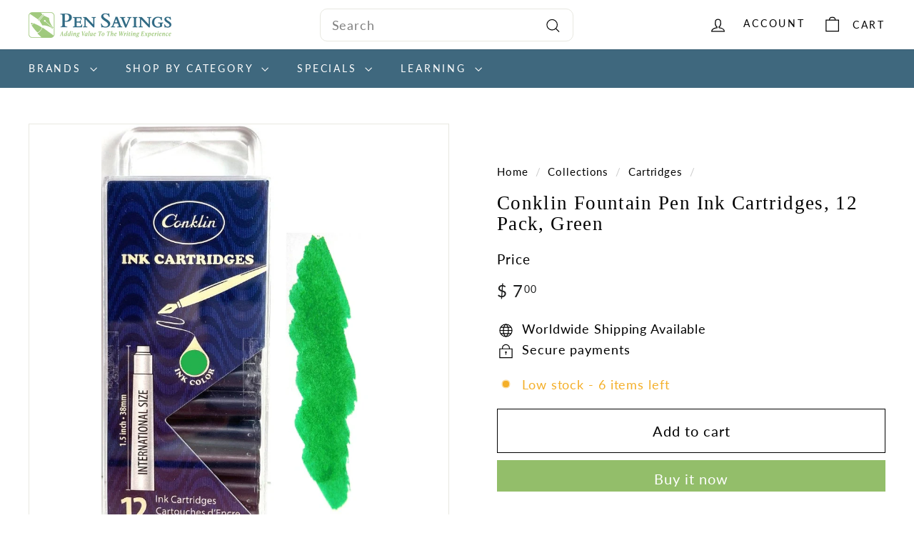

--- FILE ---
content_type: text/html; charset=utf-8
request_url: https://pensavings.com/collections/cartridges/products/conklin-cartridge-green
body_size: 59197
content:
<!doctype html>
<html class="no-js" lang="en" dir="ltr">
  <head>
    <meta charset="utf-8">
    <meta http-equiv="X-UA-Compatible" content="IE=edge,chrome=1">
    <meta name="viewport" content="width=device-width,initial-scale=1">
    <meta name="theme-color" content="#93be6a">
    <link rel="canonical" href="https://pensavings.com/products/conklin-cartridge-green">
    <link rel="preconnect" href="https://fonts.shopifycdn.com" crossorigin>
    <link rel="dns-prefetch" href="https://ajax.googleapis.com">
    <link rel="dns-prefetch" href="https://maps.googleapis.com">
    <link rel="dns-prefetch" href="https://maps.gstatic.com"><link rel="shortcut icon" href="//pensavings.com/cdn/shop/files/favicon_pensavings_32x32.png?v=1656951917" type="image/png">
<title>Conklin Fountain Pen Ink Cartridges, 12 Pack, Green - Pen Savings</title>
<meta name="description" content="12 Conklin fountain pen ink cartridges that will fit any Conklin pen that utilizes a cartridge filling system.">
<meta property="og:site_name" content="Pen Savings">
<meta property="og:url" content="https://pensavings.com/products/conklin-cartridge-green">
<meta property="og:title" content="Conklin Fountain Pen Ink Cartridges, 12 Pack, Green">
<meta property="og:type" content="product">
<meta property="og:description" content="12 Conklin fountain pen ink cartridges that will fit any Conklin pen that utilizes a cartridge filling system."><meta property="og:image" content="http://pensavings.com/cdn/shop/products/9ac70254-1bdd-5e23-bce6-2f0985f5e587.jpg?v=1659959961">
  <meta property="og:image:secure_url" content="https://pensavings.com/cdn/shop/products/9ac70254-1bdd-5e23-bce6-2f0985f5e587.jpg?v=1659959961">
  <meta property="og:image:width" content="586">
  <meta property="og:image:height" content="892"><meta name="twitter:site" content="@">
<meta name="twitter:card" content="summary_large_image">
<meta name="twitter:title" content="Conklin Fountain Pen Ink Cartridges, 12 Pack, Green">
<meta name="twitter:description" content="12 Conklin fountain pen ink cartridges that will fit any Conklin pen that utilizes a cartridge filling system.">

<style data-shopify>@font-face {
  font-family: Poppins;
  font-weight: 500;
  font-style: normal;
  font-display: swap;
  src: url("//pensavings.com/cdn/fonts/poppins/poppins_n5.ad5b4b72b59a00358afc706450c864c3c8323842.woff2") format("woff2"),
       url("//pensavings.com/cdn/fonts/poppins/poppins_n5.33757fdf985af2d24b32fcd84c9a09224d4b2c39.woff") format("woff");
}

  @font-face {
  font-family: Lato;
  font-weight: 400;
  font-style: normal;
  font-display: swap;
  src: url("//pensavings.com/cdn/fonts/lato/lato_n4.c3b93d431f0091c8be23185e15c9d1fee1e971c5.woff2") format("woff2"),
       url("//pensavings.com/cdn/fonts/lato/lato_n4.d5c00c781efb195594fd2fd4ad04f7882949e327.woff") format("woff");
}


  @font-face {
  font-family: Lato;
  font-weight: 600;
  font-style: normal;
  font-display: swap;
  src: url("//pensavings.com/cdn/fonts/lato/lato_n6.38d0e3b23b74a60f769c51d1df73fac96c580d59.woff2") format("woff2"),
       url("//pensavings.com/cdn/fonts/lato/lato_n6.3365366161bdcc36a3f97cfbb23954d8c4bf4079.woff") format("woff");
}

  @font-face {
  font-family: Lato;
  font-weight: 400;
  font-style: italic;
  font-display: swap;
  src: url("//pensavings.com/cdn/fonts/lato/lato_i4.09c847adc47c2fefc3368f2e241a3712168bc4b6.woff2") format("woff2"),
       url("//pensavings.com/cdn/fonts/lato/lato_i4.3c7d9eb6c1b0a2bf62d892c3ee4582b016d0f30c.woff") format("woff");
}

  @font-face {
  font-family: Lato;
  font-weight: 600;
  font-style: italic;
  font-display: swap;
  src: url("//pensavings.com/cdn/fonts/lato/lato_i6.ab357ee5069e0603c2899b31e2b8ae84c4a42a48.woff2") format("woff2"),
       url("//pensavings.com/cdn/fonts/lato/lato_i6.3164fed79d7d987c1390528781c7c2f59ac7a746.woff") format("woff");
}

</style><link href="//pensavings.com/cdn/shop/t/16/assets/components.css?v=162492727451379891711723191732" rel="stylesheet" type="text/css" media="all" />

<style data-shopify>:root {
    --colorBody: #ffffff;
    --colorBodyAlpha05: rgba(255, 255, 255, 0.05);
    --colorBodyDim: #f2f2f2;

    --colorBorder: #e8e8e1;

    --colorBtnPrimary: #93be6a;
    --colorBtnPrimaryLight: #adcd8e;
    --colorBtnPrimaryDim: #86b658;
    --colorBtnPrimaryText: #ffffff;

    --colorCartDot: #ba4444;
    --colorCartDotText: #fff;

    --colorFooter: #ffffff;
    --colorFooterBorder: #e8e8e1;
    --colorFooterText: #000000;

    --colorLink: #000000;

    --colorModalBg: rgba(15, 15, 15, 0.6);

    --colorNav: #3f687e;
    --colorNavSearch: #ffffff;
    --colorNavText: #000000;

    --colorPrice: #1c1d1d;

    --colorSaleTag: #ba4444;
    --colorSaleTagText: #ffffff;

    --colorScheme1Text: #406780;
    --colorScheme1Bg: #f2f0e8;
    --colorScheme2Text: #ffffff;
    --colorScheme2Bg: #93be6a;
    --colorScheme3Text: #ffffff;
    --colorScheme3Bg: #406780;

    --colorTextBody: #000000;
    --colorTextBodyAlpha005: rgba(0, 0, 0, 0.05);
    --colorTextBodyAlpha008: rgba(0, 0, 0, 0.08);
    --colorTextSavings: #ba4444;

    --colorToolbar: #000000;
    --colorToolbarText: #ffffff;

    --urlIcoSelect: url(//pensavings.com/cdn/shop/t/16/assets/ico-select.svg);
    --urlSwirlSvg: url(//pensavings.com/cdn/shop/t/16/assets/swirl.svg);

    --header-padding-bottom: 0;

    --pageTopPadding: 35px;
    --pageNarrow: 780px;
    --pageWidthPadding: 40px;
    --gridGutter: 22px;
    --indexSectionPadding: 60px;
    --sectionHeaderBottom: 40px;
    --collapsibleIconWidth: 12px;

    --sizeChartMargin: 30px 0;
    --sizeChartIconMargin: 5px;

    --newsletterReminderPadding: 20px 30px 20px 25px;

    --textFrameMargin: 10px;

    /*Shop Pay Installments*/
    --color-body-text: #000000;
    --color-body: #ffffff;
    --color-bg: #ffffff;

    --typeHeaderPrimary: Poppins;
    --typeHeaderFallback: sans-serif;
    --typeHeaderSize: 32px;
    --typeHeaderWeight: 500;
    --typeHeaderLineHeight: 1.1;
    --typeHeaderSpacing: 0.05em;

    --typeBasePrimary:Lato;
    --typeBaseFallback:sans-serif;
    --typeBaseSize: 18px;
    --typeBaseWeight: 400;
    --typeBaseSpacing: 0.05em;
    --typeBaseLineHeight: 1.6;

    --colorSmallImageBg: #ffffff;
    --colorSmallImageBgDark: #f7f7f7;
    --colorLargeImageBg: #0f0f0f;
    --colorLargeImageBgLight: #303030;

    --iconWeight: 3px;
    --iconLinecaps: miter;

    
      --buttonRadius: 0;
      --btnPadding: 11px 20px;
    

    
      --roundness: 0;
    

    
      --gridThickness: 2px;
    

    --productTileMargin: 11%;
    --collectionTileMargin: 10%;

    --swatchSize: 40px;
  }

  @media screen and (max-width: 768px) {
    :root {
      --pageTopPadding: 15px;
      --pageNarrow: 330px;
      --pageWidthPadding: 17px;
      --gridGutter: 16px;
      --indexSectionPadding: 40px;
      --sectionHeaderBottom: 25px;
      --collapsibleIconWidth: 10px;
      --textFrameMargin: 7px;
      --typeBaseSize: 16px;

      
        --roundness: 0;
        --btnPadding: 9px 17px;
      
    }
  }</style><link href="//pensavings.com/cdn/shop/t/16/assets/overrides.css?v=184253729314722229741723191797" rel="stylesheet" type="text/css" media="all" />
<style data-shopify>:root {
        --productGridPadding: 12px;
      }</style><!-- Global site tag (gtag.js) - Google Ads: 1041450107 -->
    <script async crossorigin fetchpriority="high" src="/cdn/shopifycloud/importmap-polyfill/es-modules-shim.2.4.0.js"></script>
<script async src="https://www.googletagmanager.com/gtag/js?id=AW-1041450107"></script>
    <script>
      window.dataLayer = window.dataLayer || [];
      function gtag(){dataLayer.push(arguments);}
      gtag('js', new Date());
  
      gtag('config', 'AW-1041450107');
    </script>

    <script>
      document.documentElement.className = document.documentElement.className.replace('no-js', 'js');

      window.theme = window.theme || {};
      theme.routes = {
        home: "/",
        collections: "/collections",
        cart: "/cart.js",
        cartPage: "/cart",
        cartAdd: "/cart/add.js",
        cartChange: "/cart/change.js",
        search: "/search",
        predictiveSearch: "/search/suggest"
      };

      theme.strings = {
        soldOut: "Sold Out",
        unavailable: "Unavailable",
        inStockLabel: "In stock, ready to ship",
        oneStockLabel: "Low stock - [count] item left",
        otherStockLabel: "Low stock - [count] items left",
        willNotShipUntil: "Ready to ship [date]",
        willBeInStockAfter: "Back in stock [date]",
        waitingForStock: "Backordered, shipping soon",
        savePrice: "Save [saved_amount]",
        cartEmpty: "Your cart is currently empty.",
        cartTermsConfirmation: "You must agree with the terms and conditions of sales to check out",
        searchCollections: "Collections",
        searchPages: "Pages",
        searchArticles: "Articles",
        maxQuantity: "You can only have [quantity] of [title] in your cart."
      };
      theme.settings = {
        cartType: "page",
        isCustomerTemplate: false,
        moneyFormat: "$ {{amount}}",
        saveType: "percent",
        productImageSize: "square",
        productImageCover: false,
        predictiveSearch: true,
        predictiveSearchType: null,
        superScriptSetting: true,
        superScriptPrice: true,
        quickView: true,
        quickAdd: true,
        themeName: 'Expanse',
        themeVersion: "5.2.0"
      };
    </script><script type="importmap">
{
  "imports": {
    "@archetype-themes/scripts/config": "//pensavings.com/cdn/shop/t/16/assets/config.js?v=95976828937475645771723191733",
    "@archetype-themes/scripts/helpers/a11y": "//pensavings.com/cdn/shop/t/16/assets/a11y.js?v=118065092949826047841723191721",
    "@archetype-themes/scripts/helpers/ajax-renderer": "//pensavings.com/cdn/shop/t/16/assets/ajax-renderer.js?v=100928873305606449171723191722",
    "@archetype-themes/scripts/helpers/currency": "//pensavings.com/cdn/shop/t/16/assets/currency.js?v=72223761335630027001723191733",
    "@archetype-themes/scripts/helpers/delegate": "//pensavings.com/cdn/shop/t/16/assets/delegate.js?v=149839824348477659831723191734",
    "@archetype-themes/scripts/helpers/images": "//pensavings.com/cdn/shop/t/16/assets/images.js?v=1784047201818695141723191788",
    "@archetype-themes/scripts/helpers/init-globals": "//pensavings.com/cdn/shop/t/16/assets/init-globals.js?v=89055569103933089241723191789",
    "@archetype-themes/scripts/helpers/init-observer": "//pensavings.com/cdn/shop/t/16/assets/init-observer.js?v=56349259309728864171723191790",
    "@archetype-themes/scripts/helpers/library-loader": "//pensavings.com/cdn/shop/t/16/assets/library-loader.js?v=156273567395030534951723191792",
    "@archetype-themes/scripts/helpers/rte": "//pensavings.com/cdn/shop/t/16/assets/rte.js?v=5447458808886733951723191807",
    "@archetype-themes/scripts/helpers/sections": "//pensavings.com/cdn/shop/t/16/assets/sections.js?v=182906742684709496481723191816",
    "@archetype-themes/scripts/helpers/size-drawer": "//pensavings.com/cdn/shop/t/16/assets/size-drawer.js?v=67462763974111650691723191817",
    "@archetype-themes/scripts/helpers/utils": "//pensavings.com/cdn/shop/t/16/assets/utils.js?v=57168440216971633661723191821",
    "@archetype-themes/scripts/helpers/vimeo": "//pensavings.com/cdn/shop/t/16/assets/vimeo.js?v=24358449204266797831723191823",
    "@archetype-themes/scripts/helpers/youtube": "//pensavings.com/cdn/shop/t/16/assets/youtube.js?v=65638137014896701821723191824",
    "@archetype-themes/scripts/modules/animation-observer": "//pensavings.com/cdn/shop/t/16/assets/animation-observer.js?v=103190191903315959131723191723",
    "@archetype-themes/scripts/modules/cart-api": "//pensavings.com/cdn/shop/t/16/assets/cart-api.js?v=93416222499431499891723191729",
    "@archetype-themes/scripts/modules/cart-drawer": "//pensavings.com/cdn/shop/t/16/assets/cart-drawer.js?v=76544292328438859131723191730",
    "@archetype-themes/scripts/modules/cart-form": "//pensavings.com/cdn/shop/t/16/assets/cart-form.js?v=7359676928425491331723191730",
    "@archetype-themes/scripts/modules/collapsibles": "//pensavings.com/cdn/shop/t/16/assets/collapsibles.js?v=20772374232124797641723191731",
    "@archetype-themes/scripts/modules/collection-sidebar": "//pensavings.com/cdn/shop/t/16/assets/collection-sidebar.js?v=140703748758525623611723191731",
    "@archetype-themes/scripts/modules/collection-template": "//pensavings.com/cdn/shop/t/16/assets/collection-template.js?v=58280442413276495301723191732",
    "@archetype-themes/scripts/modules/disclosure": "//pensavings.com/cdn/shop/t/16/assets/disclosure.js?v=67772127279384659731723191734",
    "@archetype-themes/scripts/modules/drawers": "//pensavings.com/cdn/shop/t/16/assets/drawers.js?v=41461249279569037491723191735",
    "@archetype-themes/scripts/modules/header-nav": "//pensavings.com/cdn/shop/t/16/assets/header-nav.js?v=59995323373997223541723191737",
    "@archetype-themes/scripts/modules/header-search": "//pensavings.com/cdn/shop/t/16/assets/header-search.js?v=111541059953386463491723191738",
    "@archetype-themes/scripts/modules/mobile-nav": "//pensavings.com/cdn/shop/t/16/assets/mobile-nav.js?v=81616948032335836641723191793",
    "@archetype-themes/scripts/modules/modal": "//pensavings.com/cdn/shop/t/16/assets/modal.js?v=5479249798892093491723191794",
    "@archetype-themes/scripts/modules/page-transitions": "//pensavings.com/cdn/shop/t/16/assets/page-transitions.js?v=59081595531363377021723191797",
    "@archetype-themes/scripts/modules/parallax": "//pensavings.com/cdn/shop/t/16/assets/parallax.js?v=52940338558575531261723191798",
    "@archetype-themes/scripts/modules/photoswipe": "//pensavings.com/cdn/shop/t/16/assets/photoswipe.js?v=165549100180449799241723191800",
    "@archetype-themes/scripts/modules/product-media": "//pensavings.com/cdn/shop/t/16/assets/product-media.js?v=100982122737231373481723191805",
    "@archetype-themes/scripts/modules/product-recommendations": "//pensavings.com/cdn/shop/t/16/assets/product-recommendations.js?v=129269900080061478331723191805",
    "@archetype-themes/scripts/modules/quantity-selectors": "//pensavings.com/cdn/shop/t/16/assets/quantity-selectors.js?v=39825656135086092811723191806",
    "@archetype-themes/scripts/modules/slideshow": "//pensavings.com/cdn/shop/t/16/assets/slideshow.js?v=95295686229185360961723191817",
    "@archetype-themes/scripts/modules/swatches": "//pensavings.com/cdn/shop/t/16/assets/swatches.js?v=27943298151903503821723191819",
    "@archetype-themes/scripts/modules/tool-tip": "//pensavings.com/cdn/shop/t/16/assets/tool-tip.js?v=21675976537915012111723191821",
    "@archetype-themes/scripts/modules/tool-tip-trigger": "//pensavings.com/cdn/shop/t/16/assets/tool-tip-trigger.js?v=134019280668533440871723191820",
    "@archetype-themes/scripts/modules/video-modal": "//pensavings.com/cdn/shop/t/16/assets/video-modal.js?v=124352799055401291551723191822",
    "@archetype-themes/scripts/modules/video-section": "//pensavings.com/cdn/shop/t/16/assets/video-section.js?v=177652291711389455971723191823",
    "@archetype-themes/scripts/vendors/animape": "//pensavings.com/cdn/shop/t/16/assets/animape.js?v=153159857692223610571723191722",
    "@archetype-themes/scripts/vendors/flickity": "//pensavings.com/cdn/shop/t/16/assets/flickity.js?v=83330719566548689331723191736",
    "@archetype-themes/scripts/vendors/flickity-fade": "//pensavings.com/cdn/shop/t/16/assets/flickity-fade.js?v=119219300590000835661723191736",
    "@archetype-themes/scripts/vendors/photoswipe-ui-default.min": "//pensavings.com/cdn/shop/t/16/assets/photoswipe-ui-default.min.js?v=183165064193075126091723191799",
    "@archetype-themes/scripts/vendors/photoswipe.min": "//pensavings.com/cdn/shop/t/16/assets/photoswipe.min.js?v=115218872428205773581723191800",
    "@archetype-themes/utils/pubsub": "//pensavings.com/cdn/shop/t/16/assets/pubsub.js?v=170887502973045284781723191805",
    "components/announcement-bar": "//pensavings.com/cdn/shop/t/16/assets/announcement-bar.js?v=61239492037021845891723191723",
    "components/block-buy-buttons": "//pensavings.com/cdn/shop/t/16/assets/block-buy-buttons.js?v=148958496432830410761723191724",
    "components/block-contact": "//pensavings.com/cdn/shop/t/16/assets/block-contact.js?v=78355411751615558911723191725",
    "components/block-description": "//pensavings.com/cdn/shop/t/16/assets/block-description.js?v=81077347419709677141723191725",
    "components/block-price": "//pensavings.com/cdn/shop/t/16/assets/block-price.js?v=129702681217586970991723191726",
    "components/block-quantity-selector": "//pensavings.com/cdn/shop/t/16/assets/block-quantity-selector.js?v=117475072784309989681723191726",
    "components/block-tab": "//pensavings.com/cdn/shop/t/16/assets/block-tab.js?v=26040362447511671711723191727",
    "components/block-variant-picker": "//pensavings.com/cdn/shop/t/16/assets/block-variant-picker.js?v=71031908405311637371723191728",
    "components/gift-card-recipient-form": "//pensavings.com/cdn/shop/t/16/assets/gift-card-recipient-form.js?v=64755253772159527141723191737",
    "components/icon": "//pensavings.com/cdn/shop/t/16/assets/icon.js?v=3434008020053097731723191788",
    "components/image-element": "//pensavings.com/cdn/shop/t/16/assets/image-element.js?v=162387049124185673971723191788",
    "components/newsletter-reminder": "//pensavings.com/cdn/shop/t/16/assets/newsletter-reminder.js?v=164379966369557388331723191795",
    "components/predictive-search": "//pensavings.com/cdn/shop/t/16/assets/predictive-search.js?v=50130563546010596921723191801",
    "components/price-range": "//pensavings.com/cdn/shop/t/16/assets/price-range.js?v=97229476835657557151723191802",
    "components/product-grid-item": "//pensavings.com/cdn/shop/t/16/assets/product-grid-item.js?v=123621762273376352581723191802",
    "components/product-images": "//pensavings.com/cdn/shop/t/16/assets/product-images.js?v=87644369453951187731723191803",
    "components/product-inventory": "//pensavings.com/cdn/shop/t/16/assets/product-inventory.js?v=61257431154298704481723191804",
    "components/quick-add": "//pensavings.com/cdn/shop/t/16/assets/quick-add.js?v=181532007984269586981723191806",
    "components/quick-shop": "//pensavings.com/cdn/shop/t/16/assets/quick-shop.js?v=11825538937899777061723191807",
    "components/section-advanced-accordion": "//pensavings.com/cdn/shop/t/16/assets/section-advanced-accordion.js?v=50423659066538531211723191808",
    "components/section-age-verification-popup": "//pensavings.com/cdn/shop/t/16/assets/section-age-verification-popup.js?v=160720330590333804831723191808",
    "components/section-background-image-text": "//pensavings.com/cdn/shop/t/16/assets/section-background-image-text.js?v=17382720343615129641723191809",
    "components/section-collection-header": "//pensavings.com/cdn/shop/t/16/assets/section-collection-header.js?v=156062324844396076361723191809",
    "components/section-countdown": "//pensavings.com/cdn/shop/t/16/assets/section-countdown.js?v=109956453145979029921723191810",
    "components/section-footer": "//pensavings.com/cdn/shop/t/16/assets/section-footer.js?v=91418088989844362241723191810",
    "components/section-header": "//pensavings.com/cdn/shop/t/16/assets/section-header.js?v=19072373833774253391723191811",
    "components/section-hotspots": "//pensavings.com/cdn/shop/t/16/assets/section-hotspots.js?v=19511526374408459341723191811",
    "components/section-image-compare": "//pensavings.com/cdn/shop/t/16/assets/section-image-compare.js?v=3806855289083356081723191812",
    "components/section-main-cart": "//pensavings.com/cdn/shop/t/16/assets/section-main-cart.js?v=26599160823898921641723191812",
    "components/section-map": "//pensavings.com/cdn/shop/t/16/assets/section-map.js?v=98584904465123064471723191813",
    "components/section-more-products-vendor": "//pensavings.com/cdn/shop/t/16/assets/section-more-products-vendor.js?v=22577071968706193421723191813",
    "components/section-newsletter-popup": "//pensavings.com/cdn/shop/t/16/assets/section-newsletter-popup.js?v=164977155755633687311723191814",
    "components/section-password-header": "//pensavings.com/cdn/shop/t/16/assets/section-password-header.js?v=7864590179679228931723191814",
    "components/section-recently-viewed": "//pensavings.com/cdn/shop/t/16/assets/section-recently-viewed.js?v=42235530706936946841723191815",
    "components/section-testimonials": "//pensavings.com/cdn/shop/t/16/assets/section-testimonials.js?v=148606536567714658441723191815",
    "components/section-toolbar": "//pensavings.com/cdn/shop/t/16/assets/section-toolbar.js?v=122252628108177559821723191816",
    "components/store-availability": "//pensavings.com/cdn/shop/t/16/assets/store-availability.js?v=25525696102401617511723191818",
    "components/variant-sku": "//pensavings.com/cdn/shop/t/16/assets/variant-sku.js?v=61072944307078446061723191822",
    "js-cookie": "//pensavings.com/cdn/shop/t/16/assets/js.cookie.mjs?v=38015963105781969301723191791",
    "nouislider": "//pensavings.com/cdn/shop/t/16/assets/nouislider.js?v=100438778919154896961723191796"
  }
}
</script>
<script>
  if (!(HTMLScriptElement.supports && HTMLScriptElement.supports('importmap'))) {
    const el = document.createElement('script')
    el.async = true
    el.src = "//pensavings.com/cdn/shop/t/16/assets/es-module-shims.min.js?v=3197203922110785981723191735"
    document.head.appendChild(el)
  }
</script>

<script type="module" src="//pensavings.com/cdn/shop/t/16/assets/is-land.min.js?v=92343381495565747271723191790"></script>



<script type="module">
  try {
    const importMap = document.querySelector('script[type="importmap"]')
    const importMapJson = JSON.parse(importMap.textContent)
    const importMapModules = Object.values(importMapJson.imports)
    for (let i = 0; i < importMapModules.length; i++) {
      const link = document.createElement('link')
      link.rel = 'modulepreload'
      link.href = importMapModules[i]
      document.head.appendChild(link)
    }
  } catch (e) {
    console.error(e)
  }
</script>
<script>window.performance && window.performance.mark && window.performance.mark('shopify.content_for_header.start');</script><meta name="google-site-verification" content="EGpQXLQl8bmafkJnH1_xDqXpAdGfjnOtb1f6qLoZRbM">
<meta name="google-site-verification" content="EGpQXLQl8bmafkJnH1_xDqXpAdGfjnOtb1f6qLoZRbM">
<meta name="facebook-domain-verification" content="v2o8db206i89f7rfyxdrw1gebdxfav">
<meta id="shopify-digital-wallet" name="shopify-digital-wallet" content="/11923214/digital_wallets/dialog">
<meta name="shopify-checkout-api-token" content="3874bf9768ef3c4b0cd1914dc30cd67f">
<meta id="in-context-paypal-metadata" data-shop-id="11923214" data-venmo-supported="true" data-environment="production" data-locale="en_US" data-paypal-v4="true" data-currency="USD">
<link rel="alternate" type="application/json+oembed" href="https://pensavings.com/products/conklin-cartridge-green.oembed">
<script async="async" src="/checkouts/internal/preloads.js?locale=en-US"></script>
<link rel="preconnect" href="https://shop.app" crossorigin="anonymous">
<script async="async" src="https://shop.app/checkouts/internal/preloads.js?locale=en-US&shop_id=11923214" crossorigin="anonymous"></script>
<script id="apple-pay-shop-capabilities" type="application/json">{"shopId":11923214,"countryCode":"US","currencyCode":"USD","merchantCapabilities":["supports3DS"],"merchantId":"gid:\/\/shopify\/Shop\/11923214","merchantName":"Pen Savings","requiredBillingContactFields":["postalAddress","email"],"requiredShippingContactFields":["postalAddress","email"],"shippingType":"shipping","supportedNetworks":["visa","masterCard","amex","discover","elo","jcb"],"total":{"type":"pending","label":"Pen Savings","amount":"1.00"},"shopifyPaymentsEnabled":true,"supportsSubscriptions":true}</script>
<script id="shopify-features" type="application/json">{"accessToken":"3874bf9768ef3c4b0cd1914dc30cd67f","betas":["rich-media-storefront-analytics"],"domain":"pensavings.com","predictiveSearch":true,"shopId":11923214,"locale":"en"}</script>
<script>var Shopify = Shopify || {};
Shopify.shop = "pen-savings.myshopify.com";
Shopify.locale = "en";
Shopify.currency = {"active":"USD","rate":"1.0"};
Shopify.country = "US";
Shopify.theme = {"name":" New Pen Savings Site- Latest-MH [Archetype]","id":143777988820,"schema_name":"Expanse","schema_version":"5.2.0","theme_store_id":902,"role":"main"};
Shopify.theme.handle = "null";
Shopify.theme.style = {"id":null,"handle":null};
Shopify.cdnHost = "pensavings.com/cdn";
Shopify.routes = Shopify.routes || {};
Shopify.routes.root = "/";</script>
<script type="module">!function(o){(o.Shopify=o.Shopify||{}).modules=!0}(window);</script>
<script>!function(o){function n(){var o=[];function n(){o.push(Array.prototype.slice.apply(arguments))}return n.q=o,n}var t=o.Shopify=o.Shopify||{};t.loadFeatures=n(),t.autoloadFeatures=n()}(window);</script>
<script>
  window.ShopifyPay = window.ShopifyPay || {};
  window.ShopifyPay.apiHost = "shop.app\/pay";
  window.ShopifyPay.redirectState = null;
</script>
<script id="shop-js-analytics" type="application/json">{"pageType":"product"}</script>
<script defer="defer" async type="module" src="//pensavings.com/cdn/shopifycloud/shop-js/modules/v2/client.init-shop-cart-sync_BT-GjEfc.en.esm.js"></script>
<script defer="defer" async type="module" src="//pensavings.com/cdn/shopifycloud/shop-js/modules/v2/chunk.common_D58fp_Oc.esm.js"></script>
<script defer="defer" async type="module" src="//pensavings.com/cdn/shopifycloud/shop-js/modules/v2/chunk.modal_xMitdFEc.esm.js"></script>
<script type="module">
  await import("//pensavings.com/cdn/shopifycloud/shop-js/modules/v2/client.init-shop-cart-sync_BT-GjEfc.en.esm.js");
await import("//pensavings.com/cdn/shopifycloud/shop-js/modules/v2/chunk.common_D58fp_Oc.esm.js");
await import("//pensavings.com/cdn/shopifycloud/shop-js/modules/v2/chunk.modal_xMitdFEc.esm.js");

  window.Shopify.SignInWithShop?.initShopCartSync?.({"fedCMEnabled":true,"windoidEnabled":true});

</script>
<script>
  window.Shopify = window.Shopify || {};
  if (!window.Shopify.featureAssets) window.Shopify.featureAssets = {};
  window.Shopify.featureAssets['shop-js'] = {"shop-cart-sync":["modules/v2/client.shop-cart-sync_DZOKe7Ll.en.esm.js","modules/v2/chunk.common_D58fp_Oc.esm.js","modules/v2/chunk.modal_xMitdFEc.esm.js"],"init-fed-cm":["modules/v2/client.init-fed-cm_B6oLuCjv.en.esm.js","modules/v2/chunk.common_D58fp_Oc.esm.js","modules/v2/chunk.modal_xMitdFEc.esm.js"],"shop-cash-offers":["modules/v2/client.shop-cash-offers_D2sdYoxE.en.esm.js","modules/v2/chunk.common_D58fp_Oc.esm.js","modules/v2/chunk.modal_xMitdFEc.esm.js"],"shop-login-button":["modules/v2/client.shop-login-button_QeVjl5Y3.en.esm.js","modules/v2/chunk.common_D58fp_Oc.esm.js","modules/v2/chunk.modal_xMitdFEc.esm.js"],"pay-button":["modules/v2/client.pay-button_DXTOsIq6.en.esm.js","modules/v2/chunk.common_D58fp_Oc.esm.js","modules/v2/chunk.modal_xMitdFEc.esm.js"],"shop-button":["modules/v2/client.shop-button_DQZHx9pm.en.esm.js","modules/v2/chunk.common_D58fp_Oc.esm.js","modules/v2/chunk.modal_xMitdFEc.esm.js"],"avatar":["modules/v2/client.avatar_BTnouDA3.en.esm.js"],"init-windoid":["modules/v2/client.init-windoid_CR1B-cfM.en.esm.js","modules/v2/chunk.common_D58fp_Oc.esm.js","modules/v2/chunk.modal_xMitdFEc.esm.js"],"init-shop-for-new-customer-accounts":["modules/v2/client.init-shop-for-new-customer-accounts_C_vY_xzh.en.esm.js","modules/v2/client.shop-login-button_QeVjl5Y3.en.esm.js","modules/v2/chunk.common_D58fp_Oc.esm.js","modules/v2/chunk.modal_xMitdFEc.esm.js"],"init-shop-email-lookup-coordinator":["modules/v2/client.init-shop-email-lookup-coordinator_BI7n9ZSv.en.esm.js","modules/v2/chunk.common_D58fp_Oc.esm.js","modules/v2/chunk.modal_xMitdFEc.esm.js"],"init-shop-cart-sync":["modules/v2/client.init-shop-cart-sync_BT-GjEfc.en.esm.js","modules/v2/chunk.common_D58fp_Oc.esm.js","modules/v2/chunk.modal_xMitdFEc.esm.js"],"shop-toast-manager":["modules/v2/client.shop-toast-manager_DiYdP3xc.en.esm.js","modules/v2/chunk.common_D58fp_Oc.esm.js","modules/v2/chunk.modal_xMitdFEc.esm.js"],"init-customer-accounts":["modules/v2/client.init-customer-accounts_D9ZNqS-Q.en.esm.js","modules/v2/client.shop-login-button_QeVjl5Y3.en.esm.js","modules/v2/chunk.common_D58fp_Oc.esm.js","modules/v2/chunk.modal_xMitdFEc.esm.js"],"init-customer-accounts-sign-up":["modules/v2/client.init-customer-accounts-sign-up_iGw4briv.en.esm.js","modules/v2/client.shop-login-button_QeVjl5Y3.en.esm.js","modules/v2/chunk.common_D58fp_Oc.esm.js","modules/v2/chunk.modal_xMitdFEc.esm.js"],"shop-follow-button":["modules/v2/client.shop-follow-button_CqMgW2wH.en.esm.js","modules/v2/chunk.common_D58fp_Oc.esm.js","modules/v2/chunk.modal_xMitdFEc.esm.js"],"checkout-modal":["modules/v2/client.checkout-modal_xHeaAweL.en.esm.js","modules/v2/chunk.common_D58fp_Oc.esm.js","modules/v2/chunk.modal_xMitdFEc.esm.js"],"shop-login":["modules/v2/client.shop-login_D91U-Q7h.en.esm.js","modules/v2/chunk.common_D58fp_Oc.esm.js","modules/v2/chunk.modal_xMitdFEc.esm.js"],"lead-capture":["modules/v2/client.lead-capture_BJmE1dJe.en.esm.js","modules/v2/chunk.common_D58fp_Oc.esm.js","modules/v2/chunk.modal_xMitdFEc.esm.js"],"payment-terms":["modules/v2/client.payment-terms_Ci9AEqFq.en.esm.js","modules/v2/chunk.common_D58fp_Oc.esm.js","modules/v2/chunk.modal_xMitdFEc.esm.js"]};
</script>
<script>(function() {
  var isLoaded = false;
  function asyncLoad() {
    if (isLoaded) return;
    isLoaded = true;
    var urls = ["https:\/\/cdn.hextom.com\/js\/freeshippingbar.js?shop=pen-savings.myshopify.com"];
    for (var i = 0; i < urls.length; i++) {
      var s = document.createElement('script');
      s.type = 'text/javascript';
      s.async = true;
      s.src = urls[i];
      var x = document.getElementsByTagName('script')[0];
      x.parentNode.insertBefore(s, x);
    }
  };
  if(window.attachEvent) {
    window.attachEvent('onload', asyncLoad);
  } else {
    window.addEventListener('load', asyncLoad, false);
  }
})();</script>
<script id="__st">var __st={"a":11923214,"offset":-18000,"reqid":"363fc167-ab5a-4cb4-9219-ca195e2f1480-1769329589","pageurl":"pensavings.com\/collections\/cartridges\/products\/conklin-cartridge-green","u":"0277ed811000","p":"product","rtyp":"product","rid":7715832332500};</script>
<script>window.ShopifyPaypalV4VisibilityTracking = true;</script>
<script id="captcha-bootstrap">!function(){'use strict';const t='contact',e='account',n='new_comment',o=[[t,t],['blogs',n],['comments',n],[t,'customer']],c=[[e,'customer_login'],[e,'guest_login'],[e,'recover_customer_password'],[e,'create_customer']],r=t=>t.map((([t,e])=>`form[action*='/${t}']:not([data-nocaptcha='true']) input[name='form_type'][value='${e}']`)).join(','),a=t=>()=>t?[...document.querySelectorAll(t)].map((t=>t.form)):[];function s(){const t=[...o],e=r(t);return a(e)}const i='password',u='form_key',d=['recaptcha-v3-token','g-recaptcha-response','h-captcha-response',i],f=()=>{try{return window.sessionStorage}catch{return}},m='__shopify_v',_=t=>t.elements[u];function p(t,e,n=!1){try{const o=window.sessionStorage,c=JSON.parse(o.getItem(e)),{data:r}=function(t){const{data:e,action:n}=t;return t[m]||n?{data:e,action:n}:{data:t,action:n}}(c);for(const[e,n]of Object.entries(r))t.elements[e]&&(t.elements[e].value=n);n&&o.removeItem(e)}catch(o){console.error('form repopulation failed',{error:o})}}const l='form_type',E='cptcha';function T(t){t.dataset[E]=!0}const w=window,h=w.document,L='Shopify',v='ce_forms',y='captcha';let A=!1;((t,e)=>{const n=(g='f06e6c50-85a8-45c8-87d0-21a2b65856fe',I='https://cdn.shopify.com/shopifycloud/storefront-forms-hcaptcha/ce_storefront_forms_captcha_hcaptcha.v1.5.2.iife.js',D={infoText:'Protected by hCaptcha',privacyText:'Privacy',termsText:'Terms'},(t,e,n)=>{const o=w[L][v],c=o.bindForm;if(c)return c(t,g,e,D).then(n);var r;o.q.push([[t,g,e,D],n]),r=I,A||(h.body.append(Object.assign(h.createElement('script'),{id:'captcha-provider',async:!0,src:r})),A=!0)});var g,I,D;w[L]=w[L]||{},w[L][v]=w[L][v]||{},w[L][v].q=[],w[L][y]=w[L][y]||{},w[L][y].protect=function(t,e){n(t,void 0,e),T(t)},Object.freeze(w[L][y]),function(t,e,n,w,h,L){const[v,y,A,g]=function(t,e,n){const i=e?o:[],u=t?c:[],d=[...i,...u],f=r(d),m=r(i),_=r(d.filter((([t,e])=>n.includes(e))));return[a(f),a(m),a(_),s()]}(w,h,L),I=t=>{const e=t.target;return e instanceof HTMLFormElement?e:e&&e.form},D=t=>v().includes(t);t.addEventListener('submit',(t=>{const e=I(t);if(!e)return;const n=D(e)&&!e.dataset.hcaptchaBound&&!e.dataset.recaptchaBound,o=_(e),c=g().includes(e)&&(!o||!o.value);(n||c)&&t.preventDefault(),c&&!n&&(function(t){try{if(!f())return;!function(t){const e=f();if(!e)return;const n=_(t);if(!n)return;const o=n.value;o&&e.removeItem(o)}(t);const e=Array.from(Array(32),(()=>Math.random().toString(36)[2])).join('');!function(t,e){_(t)||t.append(Object.assign(document.createElement('input'),{type:'hidden',name:u})),t.elements[u].value=e}(t,e),function(t,e){const n=f();if(!n)return;const o=[...t.querySelectorAll(`input[type='${i}']`)].map((({name:t})=>t)),c=[...d,...o],r={};for(const[a,s]of new FormData(t).entries())c.includes(a)||(r[a]=s);n.setItem(e,JSON.stringify({[m]:1,action:t.action,data:r}))}(t,e)}catch(e){console.error('failed to persist form',e)}}(e),e.submit())}));const S=(t,e)=>{t&&!t.dataset[E]&&(n(t,e.some((e=>e===t))),T(t))};for(const o of['focusin','change'])t.addEventListener(o,(t=>{const e=I(t);D(e)&&S(e,y())}));const B=e.get('form_key'),M=e.get(l),P=B&&M;t.addEventListener('DOMContentLoaded',(()=>{const t=y();if(P)for(const e of t)e.elements[l].value===M&&p(e,B);[...new Set([...A(),...v().filter((t=>'true'===t.dataset.shopifyCaptcha))])].forEach((e=>S(e,t)))}))}(h,new URLSearchParams(w.location.search),n,t,e,['guest_login'])})(!0,!0)}();</script>
<script integrity="sha256-4kQ18oKyAcykRKYeNunJcIwy7WH5gtpwJnB7kiuLZ1E=" data-source-attribution="shopify.loadfeatures" defer="defer" src="//pensavings.com/cdn/shopifycloud/storefront/assets/storefront/load_feature-a0a9edcb.js" crossorigin="anonymous"></script>
<script crossorigin="anonymous" defer="defer" src="//pensavings.com/cdn/shopifycloud/storefront/assets/shopify_pay/storefront-65b4c6d7.js?v=20250812"></script>
<script data-source-attribution="shopify.dynamic_checkout.dynamic.init">var Shopify=Shopify||{};Shopify.PaymentButton=Shopify.PaymentButton||{isStorefrontPortableWallets:!0,init:function(){window.Shopify.PaymentButton.init=function(){};var t=document.createElement("script");t.src="https://pensavings.com/cdn/shopifycloud/portable-wallets/latest/portable-wallets.en.js",t.type="module",document.head.appendChild(t)}};
</script>
<script data-source-attribution="shopify.dynamic_checkout.buyer_consent">
  function portableWalletsHideBuyerConsent(e){var t=document.getElementById("shopify-buyer-consent"),n=document.getElementById("shopify-subscription-policy-button");t&&n&&(t.classList.add("hidden"),t.setAttribute("aria-hidden","true"),n.removeEventListener("click",e))}function portableWalletsShowBuyerConsent(e){var t=document.getElementById("shopify-buyer-consent"),n=document.getElementById("shopify-subscription-policy-button");t&&n&&(t.classList.remove("hidden"),t.removeAttribute("aria-hidden"),n.addEventListener("click",e))}window.Shopify?.PaymentButton&&(window.Shopify.PaymentButton.hideBuyerConsent=portableWalletsHideBuyerConsent,window.Shopify.PaymentButton.showBuyerConsent=portableWalletsShowBuyerConsent);
</script>
<script>
  function portableWalletsCleanup(e){e&&e.src&&console.error("Failed to load portable wallets script "+e.src);var t=document.querySelectorAll("shopify-accelerated-checkout .shopify-payment-button__skeleton, shopify-accelerated-checkout-cart .wallet-cart-button__skeleton"),e=document.getElementById("shopify-buyer-consent");for(let e=0;e<t.length;e++)t[e].remove();e&&e.remove()}function portableWalletsNotLoadedAsModule(e){e instanceof ErrorEvent&&"string"==typeof e.message&&e.message.includes("import.meta")&&"string"==typeof e.filename&&e.filename.includes("portable-wallets")&&(window.removeEventListener("error",portableWalletsNotLoadedAsModule),window.Shopify.PaymentButton.failedToLoad=e,"loading"===document.readyState?document.addEventListener("DOMContentLoaded",window.Shopify.PaymentButton.init):window.Shopify.PaymentButton.init())}window.addEventListener("error",portableWalletsNotLoadedAsModule);
</script>

<script type="module" src="https://pensavings.com/cdn/shopifycloud/portable-wallets/latest/portable-wallets.en.js" onError="portableWalletsCleanup(this)" crossorigin="anonymous"></script>
<script nomodule>
  document.addEventListener("DOMContentLoaded", portableWalletsCleanup);
</script>

<script id='scb4127' type='text/javascript' async='' src='https://pensavings.com/cdn/shopifycloud/privacy-banner/storefront-banner.js'></script><link id="shopify-accelerated-checkout-styles" rel="stylesheet" media="screen" href="https://pensavings.com/cdn/shopifycloud/portable-wallets/latest/accelerated-checkout-backwards-compat.css" crossorigin="anonymous">
<style id="shopify-accelerated-checkout-cart">
        #shopify-buyer-consent {
  margin-top: 1em;
  display: inline-block;
  width: 100%;
}

#shopify-buyer-consent.hidden {
  display: none;
}

#shopify-subscription-policy-button {
  background: none;
  border: none;
  padding: 0;
  text-decoration: underline;
  font-size: inherit;
  cursor: pointer;
}

#shopify-subscription-policy-button::before {
  box-shadow: none;
}

      </style>

<script>window.performance && window.performance.mark && window.performance.mark('shopify.content_for_header.end');</script>

    <script src="//pensavings.com/cdn/shop/t/16/assets/theme.js?v=77167323714411244521723191820" defer="defer"></script>
  <!-- Hotjar Tracking Code for Site 5037252 (name missing) -->
<script>
    (function(h,o,t,j,a,r){
        h.hj=h.hj||function(){(h.hj.q=h.hj.q||[]).push(arguments)};
        h._hjSettings={hjid:5037252,hjsv:6};
        a=o.getElementsByTagName('head')[0];
        r=o.createElement('script');r.async=1;
        r.src=t+h._hjSettings.hjid+j+h._hjSettings.hjsv;
        a.appendChild(r);
    })(window,document,'https://static.hotjar.com/c/hotjar-','.js?sv=');
</script>
  <!-- BEGIN app block: shopify://apps/supra-swatch-colors/blocks/app-embed/c4e8df4d-5258-4313-9a17-37a319e55c1a --><!-- </script> -->
<!--
Supra Swatch Colors app for Shopify: https://apps.shopify.com/swatch-colors-ultimator
Highly customizable swatches app that supports product groupings, variant colors & collection pages.
https://supra-swatch-colors.sktch.io/
-->

<script type="text/javascript" src="https://cdn.shopify.com/extensions/019a370f-4999-76b8-aa40-7acbeab40cf8/swatch-colors-ultimator-241/assets/supra-swatch-colors.js"></script>

<script type="text/javascript">
(()=>{
	const loadApp = () => {
		if(!window.SupraSwatchColors) {
			setTimeout(loadApp, 20);
			return;
		}
		window.SupraSwatchColors.setKey("efc94b9e278000c03dc9a0b25e584439");
		window.SupraSwatchColors.setSettings({
			baseUrl: "\/",
			shopLocale: {"shop_locale":{"locale":"en","enabled":true,"primary":true,"published":true}},
			shopLocales: [{"shop_locale":{"locale":"en","enabled":true,"primary":true,"published":true}}],
			...{"activeColor":"#87b65e","advanced":true,"aspectRatio":"1.0","collectionPageFields":"both","defaultColor":"#e3e3e3","defaultSwatchColor":"#EEEEEE","defaultSwatchImage":"gid:\/\/shopify\/MediaImage\/37375129551060","defaultSwatchType":"color","disabledStyle":"strike","enableCollectionPages":true,"enableLabel":true,"enableLabelValue":true,"enableTooltip":true,"enableTranslations":false,"gapX":4,"gapY":8,"gridItemAspectRatio":"1.0","gridItemClickBehavior":"redirect","gridItemForceAtop":false,"gridItemGapX":2,"gridItemGapY":4,"gridItemHoverBehavior":"updateGridItem","gridItemJustify":"start","gridItemMarginAboveSwatches":0,"gridItemMarginBelowSwatches":0,"gridItemMaxSwatches":5,"gridItemSize":14,"gridItemSoldoutProducts":"disable","gridItemStyle":9,"gridItemTruncationText":"+$N$","gridItemTruncationTextAction":"showTruncated","gridItemZIndex":10,"hoverColor":"#87b65e","justify":"start","labelBold":true,"labelColor":"#87b65e","labelItalic":false,"labelSize":"1.0","labelTextAlign":"left","labelValueBold":true,"labelValueColor":"#555555","labelValueItalic":true,"labelValueSeparator":": ","labelValueSize":"0.9","marginAboveLabel":0,"marginAboveSwatches":5,"marginBelowSwatches":0,"pgKeepVariantSelection":true,"pgLabel":"Color","pgLabelTranslations":{},"pgSoldoutProducts":"disable","pgUseProductImage":false,"size":26,"style":1,"tooltipBold":true,"tooltipFontSize":"0.9","tooltipItalic":false,"tooltipLocation":"below","tooltipSize":"0.9","tooltipStyle":1,"vrColorFields":"color,colour,couleur,cor,colore,farbe,색,色,カラー,färg,farve,szín,barva,kleur","vrSoldoutVariants":"disable","vrUseVariantImage":false},
			
			defaultSwatchImage: "\/\/pensavings.com\/cdn\/shop\/files\/swatchNotFound.png?crop=center\u0026height=26\u0026v=1769154827\u0026width=26"
		});
		window.SupraSwatchColors.loadColors([
			
		]);
		(()=>{let pg = {label: null, swatches: []};window.SupraSwatchColors.loadedProductGroups["gid:\/\/shopify\/Metaobject\/none-4749232668803"] = pg;window.SupraSwatchColors.loadedProducts["sheaffer-cartridges-assorted"] = {product:{}, productGroup:pg};})();(()=>{let pg = {label: null, swatches: []};window.SupraSwatchColors.loadedProductGroups["gid:\/\/shopify\/Metaobject\/none-7988028309716"] = pg;window.SupraSwatchColors.loadedProducts["cross-8920"] = {product:{}, productGroup:pg};})();(()=>{let pg = {label: null, swatches: []};window.SupraSwatchColors.loadedProductGroups["gid:\/\/shopify\/Metaobject\/none-4982615376003"] = pg;window.SupraSwatchColors.loadedProducts["ink-cartridges-black"] = {product:{}, productGroup:pg};})();(()=>{let pg = {label: null, swatches: []};window.SupraSwatchColors.loadedProductGroups["gid:\/\/shopify\/Metaobject\/none-7602251628756"] = pg;window.SupraSwatchColors.loadedProducts["pilot-cartridges-black-12"] = {product:{}, productGroup:pg};})();(()=>{let pg = {label: null, swatches: []};window.SupraSwatchColors.loadedProductGroups["gid:\/\/shopify\/Metaobject\/none-7855931031764"] = pg;window.SupraSwatchColors.loadedProducts["sheaffer-cartridge-black"] = {product:{}, productGroup:pg};})();(()=>{let pg = {label: null, swatches: []};window.SupraSwatchColors.loadedProductGroups["gid:\/\/shopify\/Metaobject\/none-5561891815591"] = pg;window.SupraSwatchColors.loadedProducts["cartridges-legal-blue"] = {product:{}, productGroup:pg};})();(()=>{let pg = {label: null, swatches: []};window.SupraSwatchColors.loadedProductGroups["gid:\/\/shopify\/Metaobject\/none-5561885393063"] = pg;window.SupraSwatchColors.loadedProducts["cartridges-legal-black"] = {product:{}, productGroup:pg};})();(()=>{let pg = {label: null, swatches: []};window.SupraSwatchColors.loadedProductGroups["gid:\/\/shopify\/Metaobject\/none-385327923236"] = pg;window.SupraSwatchColors.loadedProducts["lamy-style-cartridges-black"] = {product:{}, productGroup:pg};})();(()=>{let pg = {label: null, swatches: []};window.SupraSwatchColors.loadedProductGroups["gid:\/\/shopify\/Metaobject\/none-7602255069396"] = pg;window.SupraSwatchColors.loadedProducts["pilot-cartridges-blue-black-12"] = {product:{}, productGroup:pg};})();(()=>{let pg = {label: null, swatches: []};window.SupraSwatchColors.loadedProductGroups["gid:\/\/shopify\/Metaobject\/none-7602253529300"] = pg;window.SupraSwatchColors.loadedProducts["pilot-cartridges-blue-12"] = {product:{}, productGroup:pg};})();(()=>{let pg = {label: null, swatches: []};window.SupraSwatchColors.loadedProductGroups["gid:\/\/shopify\/Metaobject\/none-4982809198723"] = pg;window.SupraSwatchColors.loadedProducts["ink-cartridges-royalblue"] = {product:{}, productGroup:pg};})();(()=>{let pg = {label: null, swatches: []};window.SupraSwatchColors.loadedProductGroups["gid:\/\/shopify\/Metaobject\/none-4982693593219"] = pg;window.SupraSwatchColors.loadedProducts["ink-cartridges-navy"] = {product:{}, productGroup:pg};})();(()=>{let pg = {label: null, swatches: []};window.SupraSwatchColors.loadedProductGroups["gid:\/\/shopify\/Metaobject\/none-7602264015060"] = pg;window.SupraSwatchColors.loadedProducts["pilot-cartridges-sepia"] = {product:{}, productGroup:pg};})();(()=>{let pg = {label: null, swatches: []};window.SupraSwatchColors.loadedProductGroups["gid:\/\/shopify\/Metaobject\/none-385327104036"] = pg;window.SupraSwatchColors.loadedProducts["lamy-style-cartridges-blue"] = {product:{}, productGroup:pg};})();(()=>{let pg = {label: null, swatches: []};window.SupraSwatchColors.loadedProductGroups["gid:\/\/shopify\/Metaobject\/none-385325629476"] = pg;window.SupraSwatchColors.loadedProducts["lamy-style-cartridges-blueblack"] = {product:{}, productGroup:pg};})();(()=>{let pg = {label: null, swatches: []};window.SupraSwatchColors.loadedProductGroups["gid:\/\/shopify\/Metaobject\/none-7602264899796"] = pg;window.SupraSwatchColors.loadedProducts["pilot-cartridges-green"] = {product:{}, productGroup:pg};})();(()=>{let pg = {label: null, swatches: []};window.SupraSwatchColors.loadedProductGroups["gid:\/\/shopify\/Metaobject\/none-7602884444372"] = pg;window.SupraSwatchColors.loadedProducts["lamy-cartridges-brown"] = {product:{}, productGroup:pg};})();(()=>{let pg = {label: null, swatches: []};window.SupraSwatchColors.loadedProductGroups["gid:\/\/shopify\/Metaobject\/none-7715791143124"] = pg;window.SupraSwatchColors.loadedProducts["conklin-cartridge-black"] = {product:{}, productGroup:pg};})();(()=>{let pg = {label: null, swatches: []};window.SupraSwatchColors.loadedProductGroups["gid:\/\/shopify\/Metaobject\/none-6286538309820"] = pg;window.SupraSwatchColors.loadedProducts["monteverde-cartridges-midnight"] = {product:{}, productGroup:pg};})();(()=>{let pg = {label: null, swatches: []};window.SupraSwatchColors.loadedProductGroups["gid:\/\/shopify\/Metaobject\/none-7781716852948"] = pg;window.SupraSwatchColors.loadedProducts["cartridges-sapphire-blue"] = {product:{}, productGroup:pg};})();(()=>{let pg = {label: null, swatches: []};window.SupraSwatchColors.loadedProductGroups["gid:\/\/shopify\/Metaobject\/none-385326874660"] = pg;window.SupraSwatchColors.loadedProducts["lamy-style-cartridges-purple"] = {product:{}, productGroup:pg};})();(()=>{let pg = {label: null, swatches: []};window.SupraSwatchColors.loadedProductGroups["gid:\/\/shopify\/Metaobject\/none-385325105188"] = pg;window.SupraSwatchColors.loadedProducts["lamy-style-cartridges-seaglassblue"] = {product:{}, productGroup:pg};})();(()=>{let pg = {label: null, swatches: []};window.SupraSwatchColors.loadedProductGroups["gid:\/\/shopify\/Metaobject\/none-11190318669"] = pg;window.SupraSwatchColors.loadedProducts["monteverde-cartridges-purplereign"] = {product:{}, productGroup:pg};})();(()=>{let pg = {label: null, swatches: []};window.SupraSwatchColors.loadedProductGroups["gid:\/\/shopify\/Metaobject\/none-4982746513539"] = pg;window.SupraSwatchColors.loadedProducts["ink-cartridges-turquoise"] = {product:{}, productGroup:pg};})();(()=>{let pg = {label: null, swatches: []};window.SupraSwatchColors.loadedProductGroups["gid:\/\/shopify\/Metaobject\/none-11104264973"] = pg;window.SupraSwatchColors.loadedProducts["monteverde-cartridges-capriblue"] = {product:{}, productGroup:pg};})();(()=>{let pg = {label: null, swatches: []};window.SupraSwatchColors.loadedProductGroups["gid:\/\/shopify\/Metaobject\/none-7729154621652"] = pg;window.SupraSwatchColors.loadedProducts["monteverde-cartridge-docblack"] = {product:{}, productGroup:pg};})();(()=>{let pg = {label: null, swatches: []};window.SupraSwatchColors.loadedProductGroups["gid:\/\/shopify\/Metaobject\/none-4982717907075"] = pg;window.SupraSwatchColors.loadedProducts["ink-cartridges-irishgreen"] = {product:{}, productGroup:pg};})();(()=>{let pg = {label: null, swatches: []};window.SupraSwatchColors.loadedProductGroups["gid:\/\/shopify\/Metaobject\/none-7602264572116"] = pg;window.SupraSwatchColors.loadedProducts["pilot-cartridges-red"] = {product:{}, productGroup:pg};})();(()=>{let pg = {label: null, swatches: []};window.SupraSwatchColors.loadedProductGroups["gid:\/\/shopify\/Metaobject\/none-6286558363836"] = pg;window.SupraSwatchColors.loadedProducts["monteverde-cartridges-olivine"] = {product:{}, productGroup:pg};})();(()=>{let pg = {label: null, swatches: []};window.SupraSwatchColors.loadedProductGroups["gid:\/\/shopify\/Metaobject\/none-11104225869"] = pg;window.SupraSwatchColors.loadedProducts["monteverde-cartridges-ruby"] = {product:{}, productGroup:pg};})();(()=>{let pg = {label: null, swatches: []};window.SupraSwatchColors.loadedProductGroups["gid:\/\/shopify\/Metaobject\/none-4982757195907"] = pg;window.SupraSwatchColors.loadedProducts["ink-cartridges-royal"] = {product:{}, productGroup:pg};})();(()=>{let pg = {label: null, swatches: []};window.SupraSwatchColors.loadedProductGroups["gid:\/\/shopify\/Metaobject\/none-990070439972"] = pg;window.SupraSwatchColors.loadedProducts["monteverde-cartridges-amethyst"] = {product:{}, productGroup:pg};})();(()=>{let pg = {label: null, swatches: []};window.SupraSwatchColors.loadedProductGroups["gid:\/\/shopify\/Metaobject\/none-11104242509"] = pg;window.SupraSwatchColors.loadedProducts["monteverde-cartridges-blueblack"] = {product:{}, productGroup:pg};})();(()=>{let pg = {label: null, swatches: []};window.SupraSwatchColors.loadedProductGroups["gid:\/\/shopify\/Metaobject\/none-7805990371540"] = pg;window.SupraSwatchColors.loadedProducts["platinum-cartridge-black"] = {product:{}, productGroup:pg};})();(()=>{let pg = {label: null, swatches: []};window.SupraSwatchColors.loadedProductGroups["gid:\/\/shopify\/Metaobject\/none-7729149444308"] = pg;window.SupraSwatchColors.loadedProducts["monteverde-cartridge-docblue"] = {product:{}, productGroup:pg};})();(()=>{let pg = {label: null, swatches: []};window.SupraSwatchColors.loadedProductGroups["gid:\/\/shopify\/Metaobject\/none-6286541652156"] = pg;window.SupraSwatchColors.loadedProducts["monteverde-cartridges-blackash"] = {product:{}, productGroup:pg};})();(()=>{let pg = {label: null, swatches: []};window.SupraSwatchColors.loadedProductGroups["gid:\/\/shopify\/Metaobject\/none-990076043300"] = pg;window.SupraSwatchColors.loadedProducts["monteverde-cartridges-californiateal"] = {product:{}, productGroup:pg};})();(()=>{let pg = {label: null, swatches: []};window.SupraSwatchColors.loadedProductGroups["gid:\/\/shopify\/Metaobject\/none-989973413924"] = pg;window.SupraSwatchColors.loadedProducts["lamy-style-cartridges-green"] = {product:{}, productGroup:pg};})();(()=>{let pg = {label: null, swatches: []};window.SupraSwatchColors.loadedProductGroups["gid:\/\/shopify\/Metaobject\/none-5902205616295"] = pg;window.SupraSwatchColors.loadedProducts["fountain-cartridges-dragon"] = {product:{}, productGroup:pg};})();(()=>{let pg = {label: null, swatches: []};window.SupraSwatchColors.loadedProductGroups["gid:\/\/shopify\/Metaobject\/none-7602885624020"] = pg;window.SupraSwatchColors.loadedProducts["lamy-cartridges-burgundy"] = {product:{}, productGroup:pg};})();(()=>{let pg = {label: null, swatches: []};window.SupraSwatchColors.loadedProductGroups["gid:\/\/shopify\/Metaobject\/none-989977903140"] = pg;window.SupraSwatchColors.loadedProducts["lamy-style-cartridges-red"] = {product:{}, productGroup:pg};})();(()=>{let pg = {label: null, swatches: []};window.SupraSwatchColors.loadedProductGroups["gid:\/\/shopify\/Metaobject\/none-7715825221844"] = pg;window.SupraSwatchColors.loadedProducts["conklin-cartridge-purple"] = {product:{}, productGroup:pg};})();(()=>{let pg = {label: null, swatches: []};window.SupraSwatchColors.loadedProductGroups["gid:\/\/shopify\/Metaobject\/none-11104251597"] = pg;window.SupraSwatchColors.loadedProducts["monteverde-cartridges-purplemist"] = {product:{}, productGroup:pg};})();(()=>{let pg = {label: null, swatches: []};window.SupraSwatchColors.loadedProductGroups["gid:\/\/shopify\/Metaobject\/none-7715832332500"] = pg;window.SupraSwatchColors.loadedProducts["conklin-cartridge-green"] = {product:{}, productGroup:pg};})();(()=>{let pg = {label: null, swatches: []};window.SupraSwatchColors.loadedProductGroups["gid:\/\/shopify\/Metaobject\/none-6034026954940"] = pg;window.SupraSwatchColors.loadedProducts["ink-cartridges-rustic-brown"] = {product:{}, productGroup:pg};})();(()=>{let pg = {label: null, swatches: []};window.SupraSwatchColors.loadedProductGroups["gid:\/\/shopify\/Metaobject\/none-7729159307476"] = pg;window.SupraSwatchColors.loadedProducts["monteverde-cartridge-fireopal"] = {product:{}, productGroup:pg};})();(()=>{let pg = {label: null, swatches: []};window.SupraSwatchColors.loadedProductGroups["gid:\/\/shopify\/Metaobject\/none-990076796964"] = pg;window.SupraSwatchColors.loadedProducts["monteverde-cartridges-topaz"] = {product:{}, productGroup:pg};})();(()=>{let pg = {label: null, swatches: []};window.SupraSwatchColors.loadedProductGroups["gid:\/\/shopify\/Metaobject\/none-7715801825492"] = pg;window.SupraSwatchColors.loadedProducts["conklin-cartridge-brown"] = {product:{}, productGroup:pg};})();(()=>{let pg = {label: null, swatches: []};window.SupraSwatchColors.loadedProductGroups["gid:\/\/shopify\/Metaobject\/none-11191266765"] = pg;window.SupraSwatchColors.loadedProducts["monteverde-cartridges-mandarin"] = {product:{}, productGroup:pg};})();(()=>{let pg = {label: null, swatches: []};window.SupraSwatchColors.loadedProductGroups["gid:\/\/shopify\/Metaobject\/none-7805991551188"] = pg;window.SupraSwatchColors.loadedProducts["platinum-cartridge-bb"] = {product:{}, productGroup:pg};})();(()=>{window.SupraSwatchColors.registerVariantSwatches(undefined, {"id":4749232668803, "handle":"sheaffer-cartridges-assorted"});})();(()=>{window.SupraSwatchColors.registerVariantSwatches(undefined, {"id":7988028309716, "handle":"cross-8920"});})();(()=>{window.SupraSwatchColors.registerVariantSwatches(undefined, {"id":4982615376003, "handle":"ink-cartridges-black"});})();(()=>{window.SupraSwatchColors.registerVariantSwatches(undefined, {"id":7602251628756, "handle":"pilot-cartridges-black-12"});})();(()=>{window.SupraSwatchColors.registerVariantSwatches(undefined, {"id":7855931031764, "handle":"sheaffer-cartridge-black"});})();(()=>{window.SupraSwatchColors.registerVariantSwatches(undefined, {"id":5561891815591, "handle":"cartridges-legal-blue"});})();(()=>{window.SupraSwatchColors.registerVariantSwatches(undefined, {"id":5561885393063, "handle":"cartridges-legal-black"});})();(()=>{window.SupraSwatchColors.registerVariantSwatches(undefined, {"id":385327923236, "handle":"lamy-style-cartridges-black"});})();(()=>{window.SupraSwatchColors.registerVariantSwatches(undefined, {"id":7602255069396, "handle":"pilot-cartridges-blue-black-12"});})();(()=>{window.SupraSwatchColors.registerVariantSwatches(undefined, {"id":7602253529300, "handle":"pilot-cartridges-blue-12"});})();(()=>{window.SupraSwatchColors.registerVariantSwatches(undefined, {"id":4982809198723, "handle":"ink-cartridges-royalblue"});})();(()=>{window.SupraSwatchColors.registerVariantSwatches(undefined, {"id":4982693593219, "handle":"ink-cartridges-navy"});})();(()=>{window.SupraSwatchColors.registerVariantSwatches(undefined, {"id":7602264015060, "handle":"pilot-cartridges-sepia"});})();(()=>{window.SupraSwatchColors.registerVariantSwatches(undefined, {"id":385327104036, "handle":"lamy-style-cartridges-blue"});})();(()=>{window.SupraSwatchColors.registerVariantSwatches(undefined, {"id":385325629476, "handle":"lamy-style-cartridges-blueblack"});})();(()=>{window.SupraSwatchColors.registerVariantSwatches(undefined, {"id":7602264899796, "handle":"pilot-cartridges-green"});})();(()=>{window.SupraSwatchColors.registerVariantSwatches(undefined, {"id":7602884444372, "handle":"lamy-cartridges-brown"});})();(()=>{window.SupraSwatchColors.registerVariantSwatches(undefined, {"id":7715791143124, "handle":"conklin-cartridge-black"});})();(()=>{window.SupraSwatchColors.registerVariantSwatches(undefined, {"id":6286538309820, "handle":"monteverde-cartridges-midnight"});})();(()=>{window.SupraSwatchColors.registerVariantSwatches(undefined, {"id":7781716852948, "handle":"cartridges-sapphire-blue"});})();(()=>{window.SupraSwatchColors.registerVariantSwatches(undefined, {"id":385326874660, "handle":"lamy-style-cartridges-purple"});})();(()=>{window.SupraSwatchColors.registerVariantSwatches(undefined, {"id":385325105188, "handle":"lamy-style-cartridges-seaglassblue"});})();(()=>{window.SupraSwatchColors.registerVariantSwatches(undefined, {"id":11190318669, "handle":"monteverde-cartridges-purplereign"});})();(()=>{window.SupraSwatchColors.registerVariantSwatches(undefined, {"id":4982746513539, "handle":"ink-cartridges-turquoise"});})();(()=>{window.SupraSwatchColors.registerVariantSwatches(undefined, {"id":11104264973, "handle":"monteverde-cartridges-capriblue"});})();(()=>{window.SupraSwatchColors.registerVariantSwatches(undefined, {"id":7729154621652, "handle":"monteverde-cartridge-docblack"});})();(()=>{window.SupraSwatchColors.registerVariantSwatches(undefined, {"id":4982717907075, "handle":"ink-cartridges-irishgreen"});})();(()=>{window.SupraSwatchColors.registerVariantSwatches(undefined, {"id":7602264572116, "handle":"pilot-cartridges-red"});})();(()=>{window.SupraSwatchColors.registerVariantSwatches(undefined, {"id":6286558363836, "handle":"monteverde-cartridges-olivine"});})();(()=>{window.SupraSwatchColors.registerVariantSwatches(undefined, {"id":11104225869, "handle":"monteverde-cartridges-ruby"});})();(()=>{window.SupraSwatchColors.registerVariantSwatches(undefined, {"id":4982757195907, "handle":"ink-cartridges-royal"});})();(()=>{window.SupraSwatchColors.registerVariantSwatches(undefined, {"id":990070439972, "handle":"monteverde-cartridges-amethyst"});})();(()=>{window.SupraSwatchColors.registerVariantSwatches(undefined, {"id":11104242509, "handle":"monteverde-cartridges-blueblack"});})();(()=>{window.SupraSwatchColors.registerVariantSwatches(undefined, {"id":7805990371540, "handle":"platinum-cartridge-black"});})();(()=>{window.SupraSwatchColors.registerVariantSwatches(undefined, {"id":7729149444308, "handle":"monteverde-cartridge-docblue"});})();(()=>{window.SupraSwatchColors.registerVariantSwatches(undefined, {"id":6286541652156, "handle":"monteverde-cartridges-blackash"});})();(()=>{window.SupraSwatchColors.registerVariantSwatches(undefined, {"id":990076043300, "handle":"monteverde-cartridges-californiateal"});})();(()=>{window.SupraSwatchColors.registerVariantSwatches(undefined, {"id":989973413924, "handle":"lamy-style-cartridges-green"});})();(()=>{window.SupraSwatchColors.registerVariantSwatches(undefined, {"id":5902205616295, "handle":"fountain-cartridges-dragon"});})();(()=>{window.SupraSwatchColors.registerVariantSwatches(undefined, {"id":7602885624020, "handle":"lamy-cartridges-burgundy"});})();(()=>{window.SupraSwatchColors.registerVariantSwatches(undefined, {"id":989977903140, "handle":"lamy-style-cartridges-red"});})();(()=>{window.SupraSwatchColors.registerVariantSwatches(undefined, {"id":7715825221844, "handle":"conklin-cartridge-purple"});})();(()=>{window.SupraSwatchColors.registerVariantSwatches(undefined, {"id":11104251597, "handle":"monteverde-cartridges-purplemist"});})();(()=>{window.SupraSwatchColors.registerVariantSwatches(undefined, {"id":7715832332500, "handle":"conklin-cartridge-green"});})();(()=>{window.SupraSwatchColors.registerVariantSwatches(undefined, {"id":6034026954940, "handle":"ink-cartridges-rustic-brown"});})();(()=>{window.SupraSwatchColors.registerVariantSwatches(undefined, {"id":7729159307476, "handle":"monteverde-cartridge-fireopal"});})();(()=>{window.SupraSwatchColors.registerVariantSwatches(undefined, {"id":990076796964, "handle":"monteverde-cartridges-topaz"});})();(()=>{window.SupraSwatchColors.registerVariantSwatches(undefined, {"id":7715801825492, "handle":"conklin-cartridge-brown"});})();(()=>{window.SupraSwatchColors.registerVariantSwatches(undefined, {"id":11191266765, "handle":"monteverde-cartridges-mandarin"});})();(()=>{window.SupraSwatchColors.registerVariantSwatches(undefined, {"id":7805991551188, "handle":"platinum-cartridge-bb"});})();
	};
	loadApp();
})();
</script>


<!-- END app block --><!-- BEGIN app block: shopify://apps/smart-filter-search/blocks/app-embed/5cc1944c-3014-4a2a-af40-7d65abc0ef73 --><link href="https://cdn.shopify.com/extensions/019bedf3-dbd2-7a1b-80f7-d2cbc9c6a0cf/smart-product-filters-646/assets/globo.filter.min.js" as="script" rel="preload">
<link rel="preconnect" href="https://filter-x2.globo.io" crossorigin>
<link rel="dns-prefetch" href="https://filter-x2.globo.io"><link rel="stylesheet" href="https://cdn.shopify.com/extensions/019bedf3-dbd2-7a1b-80f7-d2cbc9c6a0cf/smart-product-filters-646/assets/globo.search.css" media="print" onload="this.media='all'">
<link rel="stylesheet" href="https://cdn.shopify.com/extensions/019bedf3-dbd2-7a1b-80f7-d2cbc9c6a0cf/smart-product-filters-646/assets/globo.search.carousel.css" media="print" onload="this.media='all'">
<meta id="search_terms_value" content="" />
<!-- BEGIN app snippet: global.variables --><script>
  window.shopCurrency = "USD";
  window.shopCountry = "US";
  window.shopLanguageCode = "en";

  window.currentCurrency = "USD";
  window.currentCountry = "US";
  window.currentLanguageCode = "en";

  window.shopCustomer = false

  window.useCustomTreeTemplate = false;
  window.useCustomProductTemplate = false;

  window.GloboFilterRequestOrigin = "https://pensavings.com";
  window.GloboFilterShopifyDomain = "pen-savings.myshopify.com";
  window.GloboFilterSFAT = "";
  window.GloboFilterSFApiVersion = "2025-07";
  window.GloboFilterProxyPath = "/apps/globofilters";
  window.GloboFilterRootUrl = "";
  window.GloboFilterTranslation = {"search":{"suggestions":"Suggestions","collections":"Collections","pages":"Pages","product":"Product","products":"Products","view_all":"Search for","view_all_products":"View all products","not_found":"Sorry, nothing found for","product_not_found":"No products were found","no_result_keywords_suggestions_title":"Popular searches","no_result_products_suggestions_title":"However, You may like","zero_character_keywords_suggestions_title":"Suggestions","zero_character_popular_searches_title":"Popular searches","zero_character_products_suggestions_title":"Trending products"},"form":{"title":"Search Products","submit":"Search"},"filter":{"filter_by":"Filter By","clear_all":"Clear All","view":"View","clear":"Clear","in_stock":"In Stock","out_of_stock":"Out of Stock","ready_to_ship":"Ready to ship","search":"Search options"},"sort":{"sort_by":"Sort By","manually":"Featured","availability_in_stock_first":"Availability","relevance":"Relevance","best_selling":"Best Selling","alphabetically_a_z":"Alphabetically, A-Z","alphabetically_z_a":"Alphabetically, Z-A","price_low_to_high":"Price, low to high","price_high_to_low":"Price, high to low","date_new_to_old":"Date, new to old","date_old_to_new":"Date, old to new","sale_off":"% Sale off"},"product":{"add_to_cart":"Add to cart","unavailable":"Unavailable","sold_out":"Sold out","sale":"Sale","load_more":"Load more","limit":"Show","search":"Search products","no_results":"Sorry, there are no products in this collection"}};
  window.isMultiCurrency =true;
  window.globoEmbedFilterAssetsUrl = 'https://cdn.shopify.com/extensions/019bedf3-dbd2-7a1b-80f7-d2cbc9c6a0cf/smart-product-filters-646/assets/';
  window.assetsUrl = window.globoEmbedFilterAssetsUrl;
  window.GloboMoneyFormat = "$ {{amount}}";
</script><!-- END app snippet -->
<script type="text/javascript" hs-ignore data-ccm-injected>document.getElementsByTagName('html')[0].classList.add('spf-filter-loading','spf-has-filter', 'gf-left','theme-store-id-902','gf-theme-version-5','spf-layout-theme');
window.enabledEmbedFilter = true;
window.currentThemeId = 143777988820;
window.sortByRelevance = false;
window.moneyFormat = "$ {{amount}}";
window.GloboMoneyWithCurrencyFormat = "$ {{amount}} USD";
window.filesUrl = '//pensavings.com/cdn/shop/files/';
var GloboEmbedFilterConfig = {
api: {filterUrl: "https://filter-x2.globo.io/filter",searchUrl: "https://filter-x2.globo.io/search", url: "https://filter-x2.globo.io"},
shop: {
  name: "Pen Savings",
  url: "https://pensavings.com",
  domain: "pen-savings.myshopify.com",
  locale: "en",
  cur_locale: "en",
  predictive_search_url: "/search/suggest",
  country_code: "US",
  root_url: "",
  cart_url: "/cart",
  search_url: "/search",
  cart_add_url: "/cart/add",
  search_terms_value: "",
  product_image: {width: 360, height: 504},
  no_image_url: "https://cdn.shopify.com/s/images/themes/product-1.png",
  swatches: [],
  swatchConfig: {"enable":true,"color":["colour","color"],"label":["size"]},
  enableRecommendation: false,
  themeStoreId: 902,
  hideOneValue: false,
  newUrlStruct: true,
  newUrlForSEO: false,themeTranslation:{"products":{"general":{"quick_shop":"Quick shop","sale":"Sale","from_text_html":"\u003cspan\u003efrom\u003c\/span\u003e {{ price }}","save_html":"Save {{ saved_amount }}"},"product":{"add_to_cart":"Add to cart","sold_out":"Sold Out"}},"labels":{"quick_shop":"Quick shop","sale":"Sale","from_price_html":"\u003cspan\u003efrom\u003c\/span\u003e {{ price }}","sale_price":"Sale price","regular_price":"Regular price"},"actions":{"add_to_cart":"Add to cart"},"info":{"sold_out":"Sold Out","save_amount":"Save {{ saved_amount }}"}},redirects: [],
  images: {},
  settings: {"color_body_bg":"#ffffff","color_body_text":"#000000","color_price":"#1c1d1d","color_savings_text":"#ba4444","color_borders":"#e8e8e1","color_button":"#93be6a","color_button_text":"#ffffff","color_sale_tag":"#ba4444","color_sale_tag_text":"#ffffff","color_cart_dot":"#ba4444","color_cart_dot_text":"#fff","color_small_image_bg":"#ffffff","color_large_image_bg":"#0f0f0f","color_header":"#3f687e","color_header_text":"#000000","color_announcement":"#000000","color_announcement_text":"#ffffff","color_header_search":"#ffffff","color_footer":"#ffffff","color_footer_border":"#e8e8e1","color_footer_text":"#000000","color_scheme_1_bg":"#f2f0e8","color_scheme_1_text":"#406780","color_scheme_1_texture":"paper.jpg","color_scheme_2_bg":"#93be6a","color_scheme_2_text":"#ffffff","color_scheme_2_texture":"paper.jpg","color_scheme_3_bg":"#406780","color_scheme_3_text":"#ffffff","color_scheme_3_texture":"none","type_header_font_family":{"error":"json not allowed for this object"},"type_header_spacing":"50","type_header_base_size":32,"type_header_line_height":1.1,"type_header_capitalize":false,"type_base_font_family":{"error":"json not allowed for this object"},"type_base_spacing":"50","type_base_size":18,"type_base_line_height":1.6,"type_navigation_style":"body","type_navigation_size":14,"type_navigation_capitalize":true,"text_direction":"ltr","edges":"square","button_style":"square","cart_icon":"bag-minimal","icon_weight":"3px","icon_linecaps":"miter","superscript_decimals":true,"product_save_amount":true,"product_save_type":"percent","vendor_enable":false,"swatch_size":40,"quick_shop_enable":true,"quick_add_enable":true,"product_grid_image_size":"square","product_grid_image_fill":false,"product_hover_image":false,"enable_swatches":false,"swatch_style":"round","product_grid_style":"gridlines-thick","product_grid_image_margin":11,"recently_viewed_products_per_row":3,"recently_viewed_max_products":5,"collection_grid_shape":"square","collection_grid_image_fill":true,"collection_grid_image":"collection","collection_grid_image_margin":10,"cart_type":"page","cart_additional_buttons":false,"cart_collection":"insurance","cart_notes_enable":true,"cart_terms_conditions_enable":false,"cart_terms_conditions_page":"return-policy","social_facebook_link":"https:\/\/www.facebook.com\/people\/Pen-Savings\/100090380929395\/?mibextid=LQQJ4d","social_twitter_link":"","social_pinterest_link":"","social_instagram_link":"https:\/\/instagram.com\/pensavings","social_snapchat_link":"","social_tiktok_link":"https:\/\/www.tiktok.com\/@pensavings","social_tumblr_link":"","social_linkedin_link":"","social_youtube_link":"","social_vimeo_link":"","share_facebook":true,"share_twitter":true,"share_pinterest":true,"favicon":"\/\/pensavings.com\/cdn\/shop\/files\/favicon_pensavings.png?v=1656951917","predictive_search_enabled":true,"show_breadcrumbs":true,"show_breadcrumbs_collection_link":true,"checkout_logo_position":"left","checkout_logo_size":"small","checkout_body_background_color":"#ffffff","checkout_input_background_color_mode":"white","checkout_sidebar_background_color":"#fafafa","checkout_heading_font":"-apple-system, BlinkMacSystemFont, 'Segoe UI', Roboto, Helvetica, Arial, sans-serif, 'Apple Color Emoji', 'Segoe UI Emoji', 'Segoe UI Symbol'","checkout_body_font":"-apple-system, BlinkMacSystemFont, 'Segoe UI', Roboto, Helvetica, Arial, sans-serif, 'Apple Color Emoji', 'Segoe UI Emoji', 'Segoe UI Symbol'","checkout_accent_color":"#93be6a","checkout_button_color":"#93be6a","checkout_error_color":"#ff6d6d","type_product_style":"body","type_product_capitalize":true,"color_image_overlay":"#000000","color_image_overlay_opacity":0,"color_image_overlay_text_shadow":28,"type_headers_align_text":false,"type_body_align_text":false,"color_drawer_background":"#ffffff","color_drawer_text":"#000000","color_drawer_border":"#e8e8e1","color_drawer_button":"#111111","color_drawer_button_text":"#ffffff","color_modal_overlays":"#e6e6e6","type_collection_font":"body","type_collection_size":18,"collection_grid_style":"below","collection_grid_text_align":"center","collection_grid_tint":"#000000","collection_grid_opacity":10,"collection_grid_gutter":true,"breadcrumb":false,"customer_layout":"customer_area"},
  gridSettings: {"layout":"theme","useCustomTemplate":false,"useCustomTreeTemplate":false,"skin":5,"limits":[12,24,48],"productsPerPage":24,"sorts":["stock-descending","best-selling","title-ascending","title-descending","price-ascending","price-descending","created-descending","created-ascending","sale-descending"],"noImageUrl":"https:\/\/cdn.shopify.com\/s\/images\/themes\/product-1.png","imageWidth":"360","imageHeight":"504","imageRatio":140,"imageSize":"360_504","alignment":"left","hideOneValue":false,"elements":["soldoutLabel","saleLabel","quickview","addToCart","vendor","swatch","price","secondImage"],"saleLabelClass":" sale-text","saleMode":3,"gridItemClass":"spf-col-xl-4 spf-col-lg-4 spf-col-md-6 spf-col-sm-6 spf-col-6","swatchClass":"","swatchConfig":{"enable":true,"color":["colour","color"],"label":["size"]},"variant_redirect":false,"showSelectedVariantInfo":true},
  home_filter: false,
  page: "product",
  sorts: ["stock-descending","best-selling","title-ascending","title-descending","price-ascending","price-descending","created-descending","created-ascending","sale-descending"],
  limits: [12,24,48],
  cache: true,
  layout: "theme",
  marketTaxInclusion: false,
  priceTaxesIncluded: false,
  customerTaxesIncluded: false,
  useCustomTemplate: false,
  hasQuickviewTemplate: false
},
analytic: {"enableViewProductAnalytic":true,"enableSearchAnalytic":true,"enableFilterAnalytic":true,"enableATCAnalytic":false},
taxes: [],
special_countries: [],
adjustments: false,
year_make_model: {
  id: 0,
  prefix: "gff_",
  heading: "",
  showSearchInput: false,
  showClearAllBtn: false
},
filter: {
  id:6435,
  prefix: "gf_",
  layout: 1,
  sublayout: 1,
  showCount: true,
  showRefine: true,
  refineSettings: {"style":"rounded","positions":["toolbar_mobile","toolbar_desktop"],"color":"rgba(255, 255, 255, 1)","iconColor":"rgba(255, 255, 255, 1)","bgColor":"rgba(135, 182, 94, 1)"},
  isLoadMore: 2,
  filter_on_search_page: true
},
search:{
  enable: true,
  zero_character_suggestion: false,
  pages_suggestion: {enable:true,limit:5},
  keywords_suggestion: {enable:true,limit:10},
  articles_suggestion: {enable:false,limit:5},
  layout: 1,
  product_list_layout: "carousel",
  elements: ["vendor","price","type"]
},
collection: {
  id:0,
  handle:'',
  sort: 'best-selling',
  vendor: null,
  tags: null,
  type: null,
  term: document.getElementById("search_terms_value") != null ? document.getElementById("search_terms_value").content : "",
  limit: 24,
  settings: {"enable_sidebar":false,"collapse_filters":false,"enable_color_swatches":false,"enable_sort":false},
  products_count: 63,
  enableCollectionSearch: true,
  displayTotalProducts: true,
  excludeTags:null,
  showSelectedVariantInfo: true
},
selector: {products: ""}
}
</script>
<script class="globo-filter-settings-js">
try {GloboEmbedFilterConfig.shop.settings["color_scheme_1_bg"] = "#f2f0e8";GloboEmbedFilterConfig.shop.settings["color_scheme_1_text"] = "#406780";GloboEmbedFilterConfig.shop.settings["color_scheme_1_texture"] = "paper.jpg";GloboEmbedFilterConfig.shop.settings["color_scheme_2_bg"] = "#93be6a";GloboEmbedFilterConfig.shop.settings["color_scheme_2_text"] = "#ffffff";GloboEmbedFilterConfig.shop.settings["color_scheme_2_texture"] = "paper.jpg";GloboEmbedFilterConfig.shop.settings["color_scheme_3_bg"] = "#406780";GloboEmbedFilterConfig.shop.settings["color_scheme_3_text"] = "#ffffff";GloboEmbedFilterConfig.shop.settings["color_scheme_3_texture"] = "none";} catch (error) {}
</script>
<script src="https://cdn.shopify.com/extensions/019bedf3-dbd2-7a1b-80f7-d2cbc9c6a0cf/smart-product-filters-646/assets/globo.filter.themes.min.js" defer></script><style>.gf-block-title h3, 
.gf-block-title .h3,
.gf-form-input-inner label {
  font-size: 14px !important;
  color: rgba(135, 182, 94, 1) !important;
  text-transform: uppercase !important;
  font-weight: bold !important;
}
.gf-option-block .gf-btn-show-more{
  font-size: 14px !important;
  text-transform: capitalize !important;
  font-weight: 400 !important;
}
.gf-option-block ul li a, 
.gf-option-block ul li button, 
.gf-option-block ul li a span.gf-count,
.gf-option-block ul li button span.gf-count,
.gf-clear, 
.gf-clear-all, 
.selected-item.gf-option-label a,
.gf-form-input-inner select,
.gf-refine-toggle{
  font-size: 14px !important;
  color: rgba(0, 0, 0, 1) !important;
  text-transform: capitalize !important;
  font-weight: 400 !important;
}

.gf-refine-toggle-mobile,
.gf-form-button-group button {
  font-size: 14px !important;
  text-transform: uppercase !important;
  font-weight: normal !important;
  color: rgba(255, 255, 255, 1) !important;
  border: 1px solid rgba(255, 255, 255, 1) !important;
  background: rgba(135, 182, 94, 1) !important;
}
.gf-option-block-box-rectangle.gf-option-block ul li.gf-box-rectangle a,
.gf-option-block-box-rectangle.gf-option-block ul li.gf-box-rectangle button {
  border-color: rgba(0, 0, 0, 1) !important;
}
.gf-option-block-box-rectangle.gf-option-block ul li.gf-box-rectangle a.checked,
.gf-option-block-box-rectangle.gf-option-block ul li.gf-box-rectangle button.checked{
  color: #fff !important;
  background-color: rgba(0, 0, 0, 1) !important;
}
@media (min-width: 768px) {
  .gf-option-block-box-rectangle.gf-option-block ul li.gf-box-rectangle button:hover,
  .gf-option-block-box-rectangle.gf-option-block ul li.gf-box-rectangle a:hover {
    color: #fff !important;
    background-color: rgba(0, 0, 0, 1) !important;	
  }
}
.gf-option-block.gf-option-block-select select {
  color: rgba(0, 0, 0, 1) !important;
}

#gf-form.loaded, .gf-YMM-forms.loaded {
  background: #FFFFFF !important;
}
#gf-form h2, .gf-YMM-forms h2 {
  color: #3a3a3a !important;
}
#gf-form label, .gf-YMM-forms label{
  color: #3a3a3a !important;
}
.gf-form-input-wrapper select, 
.gf-form-input-wrapper input{
  border: 1px solid #DEDEDE !important;
  background-color: #FFFFFF !important;
  border-radius: 0px !important;
}
#gf-form .gf-form-button-group button, .gf-YMM-forms .gf-form-button-group button{
  color: #FFFFFF !important;
  background: #3a3a3a !important;
  border-radius: 0px !important;
}

.spf-product-card.spf-product-card__template-3 .spf-product__info.hover{
  background: #FFFFFF;
}
a.spf-product-card__image-wrapper{
  padding-top: 100%;
}
.h4.spf-product-card__title a{
  color: #333333;
  font-size: 15px;
  font-family: "Poppins", sans-serif;   font-weight: 500;  font-style: normal;
  text-transform: none;
}
.h4.spf-product-card__title a:hover{
  color: #000000;
}
.spf-product-card button.spf-product__form-btn-addtocart{
  font-size: 14px;
   font-family: inherit;   font-weight: normal;   font-style: normal;   text-transform: none;
}
.spf-product-card button.spf-product__form-btn-addtocart,
.spf-product-card.spf-product-card__template-4 a.open-quick-view,
.spf-product-card.spf-product-card__template-5 a.open-quick-view,
#gfqv-btn{
  color: #FFFFFF !important;
  border: 1px solid #333333 !important;
  background: #333333 !important;
}
.spf-product-card button.spf-product__form-btn-addtocart:hover,
.spf-product-card.spf-product-card__template-4 a.open-quick-view:hover,
.spf-product-card.spf-product-card__template-5 a.open-quick-view:hover{
  color: #FFFFFF !important;
  border: 1px solid #000000 !important;
  background: #000000 !important;
}
span.spf-product__label.spf-product__label-soldout{
  color: #ffffff;
  background: #989898;
}
span.spf-product__label.spf-product__label-sale{
  color: #F0F0F0;
  background: #d21625;
}
.spf-product-card__vendor a{
  color: #969595;
  font-size: 13px;
  font-family: "Poppins", sans-serif;   font-weight: 400;   font-style: normal; }
.spf-product-card__vendor a:hover{
  color: #969595;
}
.spf-product-card__price-wrapper{
  font-size: 14px;
}
.spf-image-ratio{
  padding-top:100% !important;
}
.spf-product-card__oldprice,
.spf-product-card__saleprice,
.spf-product-card__price,
.gfqv-product-card__oldprice,
.gfqv-product-card__saleprice,
.gfqv-product-card__price
{
  font-size: 14px;
  font-family: "Poppins", sans-serif;   font-weight: 500;   font-style: normal; }

span.spf-product-card__price, span.gfqv-product-card__price{
  color: #141414;
}
span.spf-product-card__oldprice, span.gfqv-product-card__oldprice{
  color: #969595;
}
span.spf-product-card__saleprice, span.gfqv-product-card__saleprice{
  color: #d21625;
}
/* Product Title */
.h4.spf-product-card__title{
    
}
.h4.spf-product-card__title a{

}

/* Product Vendor */
.spf-product-card__vendor{
    
}
.spf-product-card__vendor a{

}

/* Product Price */
.spf-product-card__price-wrapper{
    
}

/* Product Old Price */
span.spf-product-card__oldprice{
    
}

/* Product Sale Price */
span.spf-product-card__saleprice{
    
}

/* Product Regular Price */
span.spf-product-card__price{

}

/* Quickview button */
.open-quick-view{
    
}

/* Add to cart button */
button.spf-product__form-btn-addtocart{
    
}

/* Product image */
img.spf-product-card__image{
    
}

/* Sale label */
span.spf-product__label.spf-product__label.spf-product__label-sale{
    
}

/* Sold out label */
span.spf-product__label.spf-product__label.spf-product__label-soldout{
    
}</style><style></style><script></script><style>
  #gf-grid, #gf-grid *, #gf-loading, #gf-tree, #gf-tree * {
    box-sizing: border-box;
    -webkit-box-sizing: border-box;
    -moz-box-sizing: border-box;
  }
  .gf-refine-toggle-mobile span, span#gf-mobile-refine-toggle {
    align-items: center;
    display: flex;
    height: 38px;
    line-height: 1.45;
    padding: 0 10px;
  }
  .gf-left #gf-tree {
    clear: left;
    min-height: 1px;
    text-align: left;
    width: 20%;
    display: inline-flex;
    flex-direction: column;
  }
  .gf-left #gf-tree:not(.spf-hidden) + #gf-grid {
    padding-left: 25px;
    width: 80%;
    display: inline-flex;
    float: none !important;
    flex-direction: column;
  }
  div#gf-grid:after {
    content: "";
    display: block;
    clear: both;
  }
  .gf-controls-search-form {
    display: flex;
    flex-wrap: wrap;
    margin-bottom: 15px;
    position: relative;
  }
  input.gf-controls-search-input {
    -webkit-appearance: none;
    -moz-appearance: none;
    appearance: none;
    border: 1px solid #e8e8e8;
    border-radius: 2px;
    box-sizing: border-box;
    flex: 1 1 auto;
    font-size: 13px;
    height: 40px;
    line-height: 1;
    margin: 0;
    max-width: 100%;
    outline: 0;
    padding: 10px 30px 10px 40px;
    width: 100%
  }
  span.gf-count {
    font-size: .9em;
    opacity: .6
  }
  button.gf-controls-clear-button,button.gf-controls-search-button {
    background: 0 0;
    border: none;
    border-radius: 0;
    box-shadow: none;
    height: 100%;
    left: 0;
    min-width: auto;
    outline: 0;
    padding: 12px!important;
    position: absolute;
    top: 0;
    width: 40px
  }
  button.gf-controls-search-button {
    cursor: default;
    line-height: 1
  }
  button.gf-controls-search-button svg {
    max-height: 100%;
    max-width: 100%
  }
  button.gf-controls-clear-button {
    display: none;
    left: auto;
    right: 0
  }
  .gf-actions {
    align-items: center;
    display: flex;
    flex-wrap: wrap;
    margin-bottom: 15px;
    margin-left: -8px;
    margin-right: -8px
  }
  span.gf-summary {
    flex: 1 1 auto;
    font-size: 14px;
    height: 38px;
    line-height: 38px;
    text-align: left
  }
  .gf-filter-selection {
    display: flex
  }
</style><script class="globo-filter-theme-product-list-selector-js">window.themeProductListSelector = ".grid__item--content .collection-grid__wrapper .product-grid.collection-grid";</script><script class="globo-filter-custom-js">if(window.AVADA_SPEED_WHITELIST){const spfs_w = new RegExp("smart-product-filter-search", 'i'); if(Array.isArray(window.AVADA_SPEED_WHITELIST)){window.AVADA_SPEED_WHITELIST.push(spfs_w);}else{window.AVADA_SPEED_WHITELIST = [spfs_w];}} </script><!-- END app block --><!-- BEGIN app block: shopify://apps/klaviyo-email-marketing-sms/blocks/klaviyo-onsite-embed/2632fe16-c075-4321-a88b-50b567f42507 -->












  <script async src="https://static.klaviyo.com/onsite/js/SD99bT/klaviyo.js?company_id=SD99bT"></script>
  <script>!function(){if(!window.klaviyo){window._klOnsite=window._klOnsite||[];try{window.klaviyo=new Proxy({},{get:function(n,i){return"push"===i?function(){var n;(n=window._klOnsite).push.apply(n,arguments)}:function(){for(var n=arguments.length,o=new Array(n),w=0;w<n;w++)o[w]=arguments[w];var t="function"==typeof o[o.length-1]?o.pop():void 0,e=new Promise((function(n){window._klOnsite.push([i].concat(o,[function(i){t&&t(i),n(i)}]))}));return e}}})}catch(n){window.klaviyo=window.klaviyo||[],window.klaviyo.push=function(){var n;(n=window._klOnsite).push.apply(n,arguments)}}}}();</script>

  
    <script id="viewed_product">
      if (item == null) {
        var _learnq = _learnq || [];

        var MetafieldReviews = null
        var MetafieldYotpoRating = null
        var MetafieldYotpoCount = null
        var MetafieldLooxRating = null
        var MetafieldLooxCount = null
        var okendoProduct = null
        var okendoProductReviewCount = null
        var okendoProductReviewAverageValue = null
        try {
          // The following fields are used for Customer Hub recently viewed in order to add reviews.
          // This information is not part of __kla_viewed. Instead, it is part of __kla_viewed_reviewed_items
          MetafieldReviews = {};
          MetafieldYotpoRating = null
          MetafieldYotpoCount = null
          MetafieldLooxRating = null
          MetafieldLooxCount = null

          okendoProduct = null
          // If the okendo metafield is not legacy, it will error, which then requires the new json formatted data
          if (okendoProduct && 'error' in okendoProduct) {
            okendoProduct = null
          }
          okendoProductReviewCount = okendoProduct ? okendoProduct.reviewCount : null
          okendoProductReviewAverageValue = okendoProduct ? okendoProduct.reviewAverageValue : null
        } catch (error) {
          console.error('Error in Klaviyo onsite reviews tracking:', error);
        }

        var item = {
          Name: "Conklin Fountain Pen Ink Cartridges, 12 Pack, Green",
          ProductID: 7715832332500,
          Categories: ["All Brands","All Inks - esclude estebrook \u0026 twsbi, Pilot","All Products","All Products - Exclude Retro Pilot, TWSBI,","Cartridges","Conklin","Green","In Stock","Inks","New  Arrivals"],
          ImageURL: "https://pensavings.com/cdn/shop/products/9ac70254-1bdd-5e23-bce6-2f0985f5e587_grande.jpg?v=1659959961",
          URL: "https://pensavings.com/products/conklin-cartridge-green",
          Brand: "Conklin",
          Price: "$ 7.00",
          Value: "7.00",
          CompareAtPrice: "$ 0.00"
        };
        _learnq.push(['track', 'Viewed Product', item]);
        _learnq.push(['trackViewedItem', {
          Title: item.Name,
          ItemId: item.ProductID,
          Categories: item.Categories,
          ImageUrl: item.ImageURL,
          Url: item.URL,
          Metadata: {
            Brand: item.Brand,
            Price: item.Price,
            Value: item.Value,
            CompareAtPrice: item.CompareAtPrice
          },
          metafields:{
            reviews: MetafieldReviews,
            yotpo:{
              rating: MetafieldYotpoRating,
              count: MetafieldYotpoCount,
            },
            loox:{
              rating: MetafieldLooxRating,
              count: MetafieldLooxCount,
            },
            okendo: {
              rating: okendoProductReviewAverageValue,
              count: okendoProductReviewCount,
            }
          }
        }]);
      }
    </script>
  




  <script>
    window.klaviyoReviewsProductDesignMode = false
  </script>



  <!-- BEGIN app snippet: customer-hub-data --><script>
  if (!window.customerHub) {
    window.customerHub = {};
  }
  window.customerHub.storefrontRoutes = {
    login: "https://pensavings.com/customer_authentication/redirect?locale=en&region_country=US?return_url=%2F%23k-hub",
    register: "https://shopify.com/11923214/account?locale=en?return_url=%2F%23k-hub",
    logout: "/account/logout",
    profile: "/account",
    addresses: "/account/addresses",
  };
  
  window.customerHub.userId = null;
  
  window.customerHub.storeDomain = "pen-savings.myshopify.com";

  
    window.customerHub.activeProduct = {
      name: "Conklin Fountain Pen Ink Cartridges, 12 Pack, Green",
      category: null,
      imageUrl: "https://pensavings.com/cdn/shop/products/9ac70254-1bdd-5e23-bce6-2f0985f5e587_grande.jpg?v=1659959961",
      id: "7715832332500",
      link: "https://pensavings.com/products/conklin-cartridge-green",
      variants: [
        
          {
            id: "43131040301268",
            
            imageUrl: null,
            
            price: "700",
            currency: "USD",
            availableForSale: true,
            title: "Default Title",
          },
        
      ],
    };
    window.customerHub.activeProduct.variants.forEach((variant) => {
        
        variant.price = `${variant.price.slice(0, -2)}.${variant.price.slice(-2)}`;
    });
  

  
    window.customerHub.storeLocale = {
        currentLanguage: 'en',
        currentCountry: 'US',
        availableLanguages: [
          
            {
              iso_code: 'en',
              endonym_name: 'English'
            }
          
        ],
        availableCountries: [
          
            {
              iso_code: 'AL',
              name: 'Albania',
              currency_code: 'ALL'
            },
          
            {
              iso_code: 'DZ',
              name: 'Algeria',
              currency_code: 'DZD'
            },
          
            {
              iso_code: 'AD',
              name: 'Andorra',
              currency_code: 'EUR'
            },
          
            {
              iso_code: 'AO',
              name: 'Angola',
              currency_code: 'USD'
            },
          
            {
              iso_code: 'AI',
              name: 'Anguilla',
              currency_code: 'XCD'
            },
          
            {
              iso_code: 'AG',
              name: 'Antigua &amp; Barbuda',
              currency_code: 'XCD'
            },
          
            {
              iso_code: 'AR',
              name: 'Argentina',
              currency_code: 'USD'
            },
          
            {
              iso_code: 'AM',
              name: 'Armenia',
              currency_code: 'AMD'
            },
          
            {
              iso_code: 'AW',
              name: 'Aruba',
              currency_code: 'AWG'
            },
          
            {
              iso_code: 'AU',
              name: 'Australia',
              currency_code: 'AUD'
            },
          
            {
              iso_code: 'AT',
              name: 'Austria',
              currency_code: 'EUR'
            },
          
            {
              iso_code: 'AZ',
              name: 'Azerbaijan',
              currency_code: 'AZN'
            },
          
            {
              iso_code: 'BS',
              name: 'Bahamas',
              currency_code: 'BSD'
            },
          
            {
              iso_code: 'BH',
              name: 'Bahrain',
              currency_code: 'USD'
            },
          
            {
              iso_code: 'BD',
              name: 'Bangladesh',
              currency_code: 'BDT'
            },
          
            {
              iso_code: 'BB',
              name: 'Barbados',
              currency_code: 'BBD'
            },
          
            {
              iso_code: 'BE',
              name: 'Belgium',
              currency_code: 'EUR'
            },
          
            {
              iso_code: 'BZ',
              name: 'Belize',
              currency_code: 'BZD'
            },
          
            {
              iso_code: 'BJ',
              name: 'Benin',
              currency_code: 'XOF'
            },
          
            {
              iso_code: 'BM',
              name: 'Bermuda',
              currency_code: 'USD'
            },
          
            {
              iso_code: 'BO',
              name: 'Bolivia',
              currency_code: 'BOB'
            },
          
            {
              iso_code: 'BA',
              name: 'Bosnia &amp; Herzegovina',
              currency_code: 'BAM'
            },
          
            {
              iso_code: 'BW',
              name: 'Botswana',
              currency_code: 'BWP'
            },
          
            {
              iso_code: 'BR',
              name: 'Brazil',
              currency_code: 'USD'
            },
          
            {
              iso_code: 'VG',
              name: 'British Virgin Islands',
              currency_code: 'USD'
            },
          
            {
              iso_code: 'BN',
              name: 'Brunei',
              currency_code: 'BND'
            },
          
            {
              iso_code: 'BG',
              name: 'Bulgaria',
              currency_code: 'EUR'
            },
          
            {
              iso_code: 'BF',
              name: 'Burkina Faso',
              currency_code: 'XOF'
            },
          
            {
              iso_code: 'BI',
              name: 'Burundi',
              currency_code: 'USD'
            },
          
            {
              iso_code: 'KH',
              name: 'Cambodia',
              currency_code: 'KHR'
            },
          
            {
              iso_code: 'CM',
              name: 'Cameroon',
              currency_code: 'XAF'
            },
          
            {
              iso_code: 'CA',
              name: 'Canada',
              currency_code: 'CAD'
            },
          
            {
              iso_code: 'CV',
              name: 'Cape Verde',
              currency_code: 'CVE'
            },
          
            {
              iso_code: 'BQ',
              name: 'Caribbean Netherlands',
              currency_code: 'USD'
            },
          
            {
              iso_code: 'KY',
              name: 'Cayman Islands',
              currency_code: 'KYD'
            },
          
            {
              iso_code: 'TD',
              name: 'Chad',
              currency_code: 'XAF'
            },
          
            {
              iso_code: 'CL',
              name: 'Chile',
              currency_code: 'USD'
            },
          
            {
              iso_code: 'CN',
              name: 'China',
              currency_code: 'CNY'
            },
          
            {
              iso_code: 'CO',
              name: 'Colombia',
              currency_code: 'USD'
            },
          
            {
              iso_code: 'KM',
              name: 'Comoros',
              currency_code: 'KMF'
            },
          
            {
              iso_code: 'CK',
              name: 'Cook Islands',
              currency_code: 'NZD'
            },
          
            {
              iso_code: 'CR',
              name: 'Costa Rica',
              currency_code: 'CRC'
            },
          
            {
              iso_code: 'HR',
              name: 'Croatia',
              currency_code: 'EUR'
            },
          
            {
              iso_code: 'CW',
              name: 'Curaçao',
              currency_code: 'ANG'
            },
          
            {
              iso_code: 'CY',
              name: 'Cyprus',
              currency_code: 'EUR'
            },
          
            {
              iso_code: 'CZ',
              name: 'Czechia',
              currency_code: 'CZK'
            },
          
            {
              iso_code: 'DK',
              name: 'Denmark',
              currency_code: 'DKK'
            },
          
            {
              iso_code: 'DJ',
              name: 'Djibouti',
              currency_code: 'DJF'
            },
          
            {
              iso_code: 'DM',
              name: 'Dominica',
              currency_code: 'XCD'
            },
          
            {
              iso_code: 'DO',
              name: 'Dominican Republic',
              currency_code: 'DOP'
            },
          
            {
              iso_code: 'EC',
              name: 'Ecuador',
              currency_code: 'USD'
            },
          
            {
              iso_code: 'EG',
              name: 'Egypt',
              currency_code: 'EGP'
            },
          
            {
              iso_code: 'SV',
              name: 'El Salvador',
              currency_code: 'USD'
            },
          
            {
              iso_code: 'GQ',
              name: 'Equatorial Guinea',
              currency_code: 'XAF'
            },
          
            {
              iso_code: 'EE',
              name: 'Estonia',
              currency_code: 'EUR'
            },
          
            {
              iso_code: 'SZ',
              name: 'Eswatini',
              currency_code: 'USD'
            },
          
            {
              iso_code: 'ET',
              name: 'Ethiopia',
              currency_code: 'ETB'
            },
          
            {
              iso_code: 'FK',
              name: 'Falkland Islands',
              currency_code: 'FKP'
            },
          
            {
              iso_code: 'FO',
              name: 'Faroe Islands',
              currency_code: 'DKK'
            },
          
            {
              iso_code: 'FJ',
              name: 'Fiji',
              currency_code: 'FJD'
            },
          
            {
              iso_code: 'FI',
              name: 'Finland',
              currency_code: 'EUR'
            },
          
            {
              iso_code: 'FR',
              name: 'France',
              currency_code: 'EUR'
            },
          
            {
              iso_code: 'GF',
              name: 'French Guiana',
              currency_code: 'EUR'
            },
          
            {
              iso_code: 'PF',
              name: 'French Polynesia',
              currency_code: 'XPF'
            },
          
            {
              iso_code: 'GA',
              name: 'Gabon',
              currency_code: 'XOF'
            },
          
            {
              iso_code: 'GM',
              name: 'Gambia',
              currency_code: 'GMD'
            },
          
            {
              iso_code: 'GE',
              name: 'Georgia',
              currency_code: 'USD'
            },
          
            {
              iso_code: 'DE',
              name: 'Germany',
              currency_code: 'EUR'
            },
          
            {
              iso_code: 'GH',
              name: 'Ghana',
              currency_code: 'USD'
            },
          
            {
              iso_code: 'GI',
              name: 'Gibraltar',
              currency_code: 'GBP'
            },
          
            {
              iso_code: 'GR',
              name: 'Greece',
              currency_code: 'EUR'
            },
          
            {
              iso_code: 'GL',
              name: 'Greenland',
              currency_code: 'DKK'
            },
          
            {
              iso_code: 'GD',
              name: 'Grenada',
              currency_code: 'XCD'
            },
          
            {
              iso_code: 'GP',
              name: 'Guadeloupe',
              currency_code: 'EUR'
            },
          
            {
              iso_code: 'GT',
              name: 'Guatemala',
              currency_code: 'GTQ'
            },
          
            {
              iso_code: 'GG',
              name: 'Guernsey',
              currency_code: 'GBP'
            },
          
            {
              iso_code: 'GN',
              name: 'Guinea',
              currency_code: 'GNF'
            },
          
            {
              iso_code: 'GW',
              name: 'Guinea-Bissau',
              currency_code: 'XOF'
            },
          
            {
              iso_code: 'GY',
              name: 'Guyana',
              currency_code: 'GYD'
            },
          
            {
              iso_code: 'HT',
              name: 'Haiti',
              currency_code: 'USD'
            },
          
            {
              iso_code: 'HN',
              name: 'Honduras',
              currency_code: 'HNL'
            },
          
            {
              iso_code: 'HK',
              name: 'Hong Kong SAR',
              currency_code: 'HKD'
            },
          
            {
              iso_code: 'HU',
              name: 'Hungary',
              currency_code: 'HUF'
            },
          
            {
              iso_code: 'IS',
              name: 'Iceland',
              currency_code: 'ISK'
            },
          
            {
              iso_code: 'IN',
              name: 'India',
              currency_code: 'INR'
            },
          
            {
              iso_code: 'ID',
              name: 'Indonesia',
              currency_code: 'IDR'
            },
          
            {
              iso_code: 'IE',
              name: 'Ireland',
              currency_code: 'EUR'
            },
          
            {
              iso_code: 'IL',
              name: 'Israel',
              currency_code: 'ILS'
            },
          
            {
              iso_code: 'IT',
              name: 'Italy',
              currency_code: 'EUR'
            },
          
            {
              iso_code: 'JM',
              name: 'Jamaica',
              currency_code: 'JMD'
            },
          
            {
              iso_code: 'JP',
              name: 'Japan',
              currency_code: 'JPY'
            },
          
            {
              iso_code: 'JE',
              name: 'Jersey',
              currency_code: 'USD'
            },
          
            {
              iso_code: 'JO',
              name: 'Jordan',
              currency_code: 'USD'
            },
          
            {
              iso_code: 'KZ',
              name: 'Kazakhstan',
              currency_code: 'KZT'
            },
          
            {
              iso_code: 'KE',
              name: 'Kenya',
              currency_code: 'KES'
            },
          
            {
              iso_code: 'KI',
              name: 'Kiribati',
              currency_code: 'USD'
            },
          
            {
              iso_code: 'KW',
              name: 'Kuwait',
              currency_code: 'USD'
            },
          
            {
              iso_code: 'KG',
              name: 'Kyrgyzstan',
              currency_code: 'KGS'
            },
          
            {
              iso_code: 'LA',
              name: 'Laos',
              currency_code: 'LAK'
            },
          
            {
              iso_code: 'LV',
              name: 'Latvia',
              currency_code: 'EUR'
            },
          
            {
              iso_code: 'LS',
              name: 'Lesotho',
              currency_code: 'USD'
            },
          
            {
              iso_code: 'LI',
              name: 'Liechtenstein',
              currency_code: 'CHF'
            },
          
            {
              iso_code: 'LT',
              name: 'Lithuania',
              currency_code: 'EUR'
            },
          
            {
              iso_code: 'LU',
              name: 'Luxembourg',
              currency_code: 'EUR'
            },
          
            {
              iso_code: 'MO',
              name: 'Macao SAR',
              currency_code: 'MOP'
            },
          
            {
              iso_code: 'MG',
              name: 'Madagascar',
              currency_code: 'USD'
            },
          
            {
              iso_code: 'MW',
              name: 'Malawi',
              currency_code: 'MWK'
            },
          
            {
              iso_code: 'MY',
              name: 'Malaysia',
              currency_code: 'MYR'
            },
          
            {
              iso_code: 'MV',
              name: 'Maldives',
              currency_code: 'MVR'
            },
          
            {
              iso_code: 'MT',
              name: 'Malta',
              currency_code: 'EUR'
            },
          
            {
              iso_code: 'MQ',
              name: 'Martinique',
              currency_code: 'EUR'
            },
          
            {
              iso_code: 'MR',
              name: 'Mauritania',
              currency_code: 'USD'
            },
          
            {
              iso_code: 'MU',
              name: 'Mauritius',
              currency_code: 'MUR'
            },
          
            {
              iso_code: 'YT',
              name: 'Mayotte',
              currency_code: 'EUR'
            },
          
            {
              iso_code: 'MX',
              name: 'Mexico',
              currency_code: 'USD'
            },
          
            {
              iso_code: 'MD',
              name: 'Moldova',
              currency_code: 'MDL'
            },
          
            {
              iso_code: 'MC',
              name: 'Monaco',
              currency_code: 'EUR'
            },
          
            {
              iso_code: 'MN',
              name: 'Mongolia',
              currency_code: 'MNT'
            },
          
            {
              iso_code: 'ME',
              name: 'Montenegro',
              currency_code: 'EUR'
            },
          
            {
              iso_code: 'MS',
              name: 'Montserrat',
              currency_code: 'XCD'
            },
          
            {
              iso_code: 'MA',
              name: 'Morocco',
              currency_code: 'MAD'
            },
          
            {
              iso_code: 'MZ',
              name: 'Mozambique',
              currency_code: 'USD'
            },
          
            {
              iso_code: 'NA',
              name: 'Namibia',
              currency_code: 'USD'
            },
          
            {
              iso_code: 'NR',
              name: 'Nauru',
              currency_code: 'AUD'
            },
          
            {
              iso_code: 'NP',
              name: 'Nepal',
              currency_code: 'NPR'
            },
          
            {
              iso_code: 'NL',
              name: 'Netherlands',
              currency_code: 'EUR'
            },
          
            {
              iso_code: 'NC',
              name: 'New Caledonia',
              currency_code: 'XPF'
            },
          
            {
              iso_code: 'NZ',
              name: 'New Zealand',
              currency_code: 'NZD'
            },
          
            {
              iso_code: 'NI',
              name: 'Nicaragua',
              currency_code: 'NIO'
            },
          
            {
              iso_code: 'NG',
              name: 'Nigeria',
              currency_code: 'NGN'
            },
          
            {
              iso_code: 'NU',
              name: 'Niue',
              currency_code: 'NZD'
            },
          
            {
              iso_code: 'MK',
              name: 'North Macedonia',
              currency_code: 'USD'
            },
          
            {
              iso_code: 'NO',
              name: 'Norway',
              currency_code: 'USD'
            },
          
            {
              iso_code: 'OM',
              name: 'Oman',
              currency_code: 'USD'
            },
          
            {
              iso_code: 'PK',
              name: 'Pakistan',
              currency_code: 'PKR'
            },
          
            {
              iso_code: 'PA',
              name: 'Panama',
              currency_code: 'USD'
            },
          
            {
              iso_code: 'PG',
              name: 'Papua New Guinea',
              currency_code: 'PGK'
            },
          
            {
              iso_code: 'PY',
              name: 'Paraguay',
              currency_code: 'PYG'
            },
          
            {
              iso_code: 'PE',
              name: 'Peru',
              currency_code: 'PEN'
            },
          
            {
              iso_code: 'PH',
              name: 'Philippines',
              currency_code: 'PHP'
            },
          
            {
              iso_code: 'PL',
              name: 'Poland',
              currency_code: 'PLN'
            },
          
            {
              iso_code: 'PT',
              name: 'Portugal',
              currency_code: 'EUR'
            },
          
            {
              iso_code: 'QA',
              name: 'Qatar',
              currency_code: 'QAR'
            },
          
            {
              iso_code: 'RE',
              name: 'Réunion',
              currency_code: 'EUR'
            },
          
            {
              iso_code: 'RO',
              name: 'Romania',
              currency_code: 'RON'
            },
          
            {
              iso_code: 'RW',
              name: 'Rwanda',
              currency_code: 'RWF'
            },
          
            {
              iso_code: 'WS',
              name: 'Samoa',
              currency_code: 'WST'
            },
          
            {
              iso_code: 'SM',
              name: 'San Marino',
              currency_code: 'EUR'
            },
          
            {
              iso_code: 'ST',
              name: 'São Tomé &amp; Príncipe',
              currency_code: 'STD'
            },
          
            {
              iso_code: 'SA',
              name: 'Saudi Arabia',
              currency_code: 'SAR'
            },
          
            {
              iso_code: 'SN',
              name: 'Senegal',
              currency_code: 'XOF'
            },
          
            {
              iso_code: 'RS',
              name: 'Serbia',
              currency_code: 'RSD'
            },
          
            {
              iso_code: 'SC',
              name: 'Seychelles',
              currency_code: 'USD'
            },
          
            {
              iso_code: 'SL',
              name: 'Sierra Leone',
              currency_code: 'SLL'
            },
          
            {
              iso_code: 'SG',
              name: 'Singapore',
              currency_code: 'SGD'
            },
          
            {
              iso_code: 'SK',
              name: 'Slovakia',
              currency_code: 'EUR'
            },
          
            {
              iso_code: 'SI',
              name: 'Slovenia',
              currency_code: 'EUR'
            },
          
            {
              iso_code: 'SB',
              name: 'Solomon Islands',
              currency_code: 'SBD'
            },
          
            {
              iso_code: 'ZA',
              name: 'South Africa',
              currency_code: 'USD'
            },
          
            {
              iso_code: 'KR',
              name: 'South Korea',
              currency_code: 'KRW'
            },
          
            {
              iso_code: 'ES',
              name: 'Spain',
              currency_code: 'EUR'
            },
          
            {
              iso_code: 'LK',
              name: 'Sri Lanka',
              currency_code: 'LKR'
            },
          
            {
              iso_code: 'BL',
              name: 'St. Barthélemy',
              currency_code: 'EUR'
            },
          
            {
              iso_code: 'KN',
              name: 'St. Kitts &amp; Nevis',
              currency_code: 'XCD'
            },
          
            {
              iso_code: 'LC',
              name: 'St. Lucia',
              currency_code: 'XCD'
            },
          
            {
              iso_code: 'MF',
              name: 'St. Martin',
              currency_code: 'EUR'
            },
          
            {
              iso_code: 'VC',
              name: 'St. Vincent &amp; Grenadines',
              currency_code: 'XCD'
            },
          
            {
              iso_code: 'SR',
              name: 'Suriname',
              currency_code: 'USD'
            },
          
            {
              iso_code: 'SE',
              name: 'Sweden',
              currency_code: 'SEK'
            },
          
            {
              iso_code: 'CH',
              name: 'Switzerland',
              currency_code: 'CHF'
            },
          
            {
              iso_code: 'TW',
              name: 'Taiwan',
              currency_code: 'TWD'
            },
          
            {
              iso_code: 'TZ',
              name: 'Tanzania',
              currency_code: 'TZS'
            },
          
            {
              iso_code: 'TH',
              name: 'Thailand',
              currency_code: 'THB'
            },
          
            {
              iso_code: 'TL',
              name: 'Timor-Leste',
              currency_code: 'USD'
            },
          
            {
              iso_code: 'TG',
              name: 'Togo',
              currency_code: 'XOF'
            },
          
            {
              iso_code: 'TO',
              name: 'Tonga',
              currency_code: 'TOP'
            },
          
            {
              iso_code: 'TT',
              name: 'Trinidad &amp; Tobago',
              currency_code: 'TTD'
            },
          
            {
              iso_code: 'TN',
              name: 'Tunisia',
              currency_code: 'USD'
            },
          
            {
              iso_code: 'TC',
              name: 'Turks &amp; Caicos Islands',
              currency_code: 'USD'
            },
          
            {
              iso_code: 'TV',
              name: 'Tuvalu',
              currency_code: 'AUD'
            },
          
            {
              iso_code: 'UG',
              name: 'Uganda',
              currency_code: 'UGX'
            },
          
            {
              iso_code: 'UA',
              name: 'Ukraine',
              currency_code: 'UAH'
            },
          
            {
              iso_code: 'AE',
              name: 'United Arab Emirates',
              currency_code: 'AED'
            },
          
            {
              iso_code: 'GB',
              name: 'United Kingdom',
              currency_code: 'GBP'
            },
          
            {
              iso_code: 'US',
              name: 'United States',
              currency_code: 'USD'
            },
          
            {
              iso_code: 'UY',
              name: 'Uruguay',
              currency_code: 'UYU'
            },
          
            {
              iso_code: 'UZ',
              name: 'Uzbekistan',
              currency_code: 'UZS'
            },
          
            {
              iso_code: 'VU',
              name: 'Vanuatu',
              currency_code: 'VUV'
            },
          
            {
              iso_code: 'VN',
              name: 'Vietnam',
              currency_code: 'VND'
            },
          
            {
              iso_code: 'ZM',
              name: 'Zambia',
              currency_code: 'USD'
            }
          
        ]
    };
  
</script>
<!-- END app snippet -->



  <!-- BEGIN app snippet: customer-hub-replace-links -->
<script>
  function replaceAccountLinks() {
    const selector =
      'a[href$="/account/login"], a[href$="/account"], a[href^="https://shopify.com/"][href*="/account"], a[href*="/customer_identity/redirect"], a[href*="/customer_authentication/redirect"], a[href$="/account';
    const accountLinksNodes = document.querySelectorAll(selector);
    for (const node of accountLinksNodes) {
      const ignore = node.dataset.kHubIgnore !== undefined && node.dataset.kHubIgnore !== 'false';
      if (!ignore) {
        // Any login links to Shopify's account system, point them at the customer hub instead.
        node.href = '#k-hub';
        /**
         * There are some themes which apply a page transition on every click of an anchor tag (usually a fade-out) that's supposed to be faded back in when the next page loads.
         * However, since clicking the k-hub link doesn't trigger a page load, the page gets stuck on a blank screen.
         * Luckily, these themes usually have a className you can add to links to skip the transition.
         * Let's hope that all such themes are consistent/copy each other and just proactively add those classNames when we replace the link.
         **/
        node.classList.add('no-transition', 'js-no-transition');
      }
    }
  }

  
    if (document.readyState === 'complete') {
      replaceAccountLinks();
    } else {
      const controller = new AbortController();
      document.addEventListener(
        'readystatechange',
        () => {
          replaceAccountLinks(); // try to replace links both during `interactive` state and `complete` state
          if (document.readyState === 'complete') {
            // readystatechange can fire with "complete" multiple times per page load, so make sure we're not duplicating effort
            // by removing the listener afterwards.
            controller.abort();
          }
        },
        { signal: controller.signal },
      );
    }
  
</script>
<!-- END app snippet -->



<!-- END app block --><!-- BEGIN app block: shopify://apps/textbox-by-textify/blocks/app-embed/b5626f69-87af-4a23-ada4-1674452f85d0 --><script>console.log("Textify v1.06")</script>


<script>
  const primaryScript = document.createElement('script');
  primaryScript.src = "https://textify-cdn.com/textbox.js";
  primaryScript.defer = true;

  primaryScript.onerror = function () {
    const fallbackScript = document.createElement('script');
    fallbackScript.src = "https://cdn.shopify.com/s/files/1/0817/9846/3789/files/textbox.js";
    fallbackScript.defer = true;
    document.head.appendChild(fallbackScript);
  };
  document.head.appendChild(primaryScript);
</script>

<!-- END app block --><script src="https://cdn.shopify.com/extensions/019b7cd0-6587-73c3-9937-bcc2249fa2c4/lb-upsell-227/assets/lb-selleasy.js" type="text/javascript" defer="defer"></script>
<link href="https://cdn.shopify.com/extensions/019a370f-4999-76b8-aa40-7acbeab40cf8/swatch-colors-ultimator-241/assets/supra-swatch-colors.css" rel="stylesheet" type="text/css" media="all">
<script src="https://cdn.shopify.com/extensions/019bedf3-dbd2-7a1b-80f7-d2cbc9c6a0cf/smart-product-filters-646/assets/globo.filter.min.js" type="text/javascript" defer="defer"></script>
<script src="https://cdn.shopify.com/extensions/019bec76-bf04-75b3-9131-34827afe520d/smile-io-275/assets/smile-loader.js" type="text/javascript" defer="defer"></script>
<link href="https://monorail-edge.shopifysvc.com" rel="dns-prefetch">
<script>(function(){if ("sendBeacon" in navigator && "performance" in window) {try {var session_token_from_headers = performance.getEntriesByType('navigation')[0].serverTiming.find(x => x.name == '_s').description;} catch {var session_token_from_headers = undefined;}var session_cookie_matches = document.cookie.match(/_shopify_s=([^;]*)/);var session_token_from_cookie = session_cookie_matches && session_cookie_matches.length === 2 ? session_cookie_matches[1] : "";var session_token = session_token_from_headers || session_token_from_cookie || "";function handle_abandonment_event(e) {var entries = performance.getEntries().filter(function(entry) {return /monorail-edge.shopifysvc.com/.test(entry.name);});if (!window.abandonment_tracked && entries.length === 0) {window.abandonment_tracked = true;var currentMs = Date.now();var navigation_start = performance.timing.navigationStart;var payload = {shop_id: 11923214,url: window.location.href,navigation_start,duration: currentMs - navigation_start,session_token,page_type: "product"};window.navigator.sendBeacon("https://monorail-edge.shopifysvc.com/v1/produce", JSON.stringify({schema_id: "online_store_buyer_site_abandonment/1.1",payload: payload,metadata: {event_created_at_ms: currentMs,event_sent_at_ms: currentMs}}));}}window.addEventListener('pagehide', handle_abandonment_event);}}());</script>
<script id="web-pixels-manager-setup">(function e(e,d,r,n,o){if(void 0===o&&(o={}),!Boolean(null===(a=null===(i=window.Shopify)||void 0===i?void 0:i.analytics)||void 0===a?void 0:a.replayQueue)){var i,a;window.Shopify=window.Shopify||{};var t=window.Shopify;t.analytics=t.analytics||{};var s=t.analytics;s.replayQueue=[],s.publish=function(e,d,r){return s.replayQueue.push([e,d,r]),!0};try{self.performance.mark("wpm:start")}catch(e){}var l=function(){var e={modern:/Edge?\/(1{2}[4-9]|1[2-9]\d|[2-9]\d{2}|\d{4,})\.\d+(\.\d+|)|Firefox\/(1{2}[4-9]|1[2-9]\d|[2-9]\d{2}|\d{4,})\.\d+(\.\d+|)|Chrom(ium|e)\/(9{2}|\d{3,})\.\d+(\.\d+|)|(Maci|X1{2}).+ Version\/(15\.\d+|(1[6-9]|[2-9]\d|\d{3,})\.\d+)([,.]\d+|)( \(\w+\)|)( Mobile\/\w+|) Safari\/|Chrome.+OPR\/(9{2}|\d{3,})\.\d+\.\d+|(CPU[ +]OS|iPhone[ +]OS|CPU[ +]iPhone|CPU IPhone OS|CPU iPad OS)[ +]+(15[._]\d+|(1[6-9]|[2-9]\d|\d{3,})[._]\d+)([._]\d+|)|Android:?[ /-](13[3-9]|1[4-9]\d|[2-9]\d{2}|\d{4,})(\.\d+|)(\.\d+|)|Android.+Firefox\/(13[5-9]|1[4-9]\d|[2-9]\d{2}|\d{4,})\.\d+(\.\d+|)|Android.+Chrom(ium|e)\/(13[3-9]|1[4-9]\d|[2-9]\d{2}|\d{4,})\.\d+(\.\d+|)|SamsungBrowser\/([2-9]\d|\d{3,})\.\d+/,legacy:/Edge?\/(1[6-9]|[2-9]\d|\d{3,})\.\d+(\.\d+|)|Firefox\/(5[4-9]|[6-9]\d|\d{3,})\.\d+(\.\d+|)|Chrom(ium|e)\/(5[1-9]|[6-9]\d|\d{3,})\.\d+(\.\d+|)([\d.]+$|.*Safari\/(?![\d.]+ Edge\/[\d.]+$))|(Maci|X1{2}).+ Version\/(10\.\d+|(1[1-9]|[2-9]\d|\d{3,})\.\d+)([,.]\d+|)( \(\w+\)|)( Mobile\/\w+|) Safari\/|Chrome.+OPR\/(3[89]|[4-9]\d|\d{3,})\.\d+\.\d+|(CPU[ +]OS|iPhone[ +]OS|CPU[ +]iPhone|CPU IPhone OS|CPU iPad OS)[ +]+(10[._]\d+|(1[1-9]|[2-9]\d|\d{3,})[._]\d+)([._]\d+|)|Android:?[ /-](13[3-9]|1[4-9]\d|[2-9]\d{2}|\d{4,})(\.\d+|)(\.\d+|)|Mobile Safari.+OPR\/([89]\d|\d{3,})\.\d+\.\d+|Android.+Firefox\/(13[5-9]|1[4-9]\d|[2-9]\d{2}|\d{4,})\.\d+(\.\d+|)|Android.+Chrom(ium|e)\/(13[3-9]|1[4-9]\d|[2-9]\d{2}|\d{4,})\.\d+(\.\d+|)|Android.+(UC? ?Browser|UCWEB|U3)[ /]?(15\.([5-9]|\d{2,})|(1[6-9]|[2-9]\d|\d{3,})\.\d+)\.\d+|SamsungBrowser\/(5\.\d+|([6-9]|\d{2,})\.\d+)|Android.+MQ{2}Browser\/(14(\.(9|\d{2,})|)|(1[5-9]|[2-9]\d|\d{3,})(\.\d+|))(\.\d+|)|K[Aa][Ii]OS\/(3\.\d+|([4-9]|\d{2,})\.\d+)(\.\d+|)/},d=e.modern,r=e.legacy,n=navigator.userAgent;return n.match(d)?"modern":n.match(r)?"legacy":"unknown"}(),u="modern"===l?"modern":"legacy",c=(null!=n?n:{modern:"",legacy:""})[u],f=function(e){return[e.baseUrl,"/wpm","/b",e.hashVersion,"modern"===e.buildTarget?"m":"l",".js"].join("")}({baseUrl:d,hashVersion:r,buildTarget:u}),m=function(e){var d=e.version,r=e.bundleTarget,n=e.surface,o=e.pageUrl,i=e.monorailEndpoint;return{emit:function(e){var a=e.status,t=e.errorMsg,s=(new Date).getTime(),l=JSON.stringify({metadata:{event_sent_at_ms:s},events:[{schema_id:"web_pixels_manager_load/3.1",payload:{version:d,bundle_target:r,page_url:o,status:a,surface:n,error_msg:t},metadata:{event_created_at_ms:s}}]});if(!i)return console&&console.warn&&console.warn("[Web Pixels Manager] No Monorail endpoint provided, skipping logging."),!1;try{return self.navigator.sendBeacon.bind(self.navigator)(i,l)}catch(e){}var u=new XMLHttpRequest;try{return u.open("POST",i,!0),u.setRequestHeader("Content-Type","text/plain"),u.send(l),!0}catch(e){return console&&console.warn&&console.warn("[Web Pixels Manager] Got an unhandled error while logging to Monorail."),!1}}}}({version:r,bundleTarget:l,surface:e.surface,pageUrl:self.location.href,monorailEndpoint:e.monorailEndpoint});try{o.browserTarget=l,function(e){var d=e.src,r=e.async,n=void 0===r||r,o=e.onload,i=e.onerror,a=e.sri,t=e.scriptDataAttributes,s=void 0===t?{}:t,l=document.createElement("script"),u=document.querySelector("head"),c=document.querySelector("body");if(l.async=n,l.src=d,a&&(l.integrity=a,l.crossOrigin="anonymous"),s)for(var f in s)if(Object.prototype.hasOwnProperty.call(s,f))try{l.dataset[f]=s[f]}catch(e){}if(o&&l.addEventListener("load",o),i&&l.addEventListener("error",i),u)u.appendChild(l);else{if(!c)throw new Error("Did not find a head or body element to append the script");c.appendChild(l)}}({src:f,async:!0,onload:function(){if(!function(){var e,d;return Boolean(null===(d=null===(e=window.Shopify)||void 0===e?void 0:e.analytics)||void 0===d?void 0:d.initialized)}()){var d=window.webPixelsManager.init(e)||void 0;if(d){var r=window.Shopify.analytics;r.replayQueue.forEach((function(e){var r=e[0],n=e[1],o=e[2];d.publishCustomEvent(r,n,o)})),r.replayQueue=[],r.publish=d.publishCustomEvent,r.visitor=d.visitor,r.initialized=!0}}},onerror:function(){return m.emit({status:"failed",errorMsg:"".concat(f," has failed to load")})},sri:function(e){var d=/^sha384-[A-Za-z0-9+/=]+$/;return"string"==typeof e&&d.test(e)}(c)?c:"",scriptDataAttributes:o}),m.emit({status:"loading"})}catch(e){m.emit({status:"failed",errorMsg:(null==e?void 0:e.message)||"Unknown error"})}}})({shopId: 11923214,storefrontBaseUrl: "https://pensavings.com",extensionsBaseUrl: "https://extensions.shopifycdn.com/cdn/shopifycloud/web-pixels-manager",monorailEndpoint: "https://monorail-edge.shopifysvc.com/unstable/produce_batch",surface: "storefront-renderer",enabledBetaFlags: ["2dca8a86"],webPixelsConfigList: [{"id":"1877868756","configuration":"{\"accountID\":\"SD99bT\",\"webPixelConfig\":\"eyJlbmFibGVBZGRlZFRvQ2FydEV2ZW50cyI6IHRydWV9\"}","eventPayloadVersion":"v1","runtimeContext":"STRICT","scriptVersion":"524f6c1ee37bacdca7657a665bdca589","type":"APP","apiClientId":123074,"privacyPurposes":["ANALYTICS","MARKETING"],"dataSharingAdjustments":{"protectedCustomerApprovalScopes":["read_customer_address","read_customer_email","read_customer_name","read_customer_personal_data","read_customer_phone"]}},{"id":"1773600980","configuration":"{\"config\":\"{\\\"google_tag_ids\\\":[\\\"G-250S51W1CV\\\",\\\"AW-1041450107\\\",\\\"GT-WF7LPRTV\\\"],\\\"target_country\\\":\\\"ZZ\\\",\\\"gtag_events\\\":[{\\\"type\\\":\\\"begin_checkout\\\",\\\"action_label\\\":[\\\"G-250S51W1CV\\\",\\\"AW-1041450107\\\/3JkVCPK2usQbEPuIzfAD\\\"]},{\\\"type\\\":\\\"search\\\",\\\"action_label\\\":[\\\"G-250S51W1CV\\\",\\\"AW-1041450107\\\/epFFCIKOvsQbEPuIzfAD\\\"]},{\\\"type\\\":\\\"view_item\\\",\\\"action_label\\\":[\\\"G-250S51W1CV\\\",\\\"AW-1041450107\\\/I6T-CPu2usQbEPuIzfAD\\\",\\\"MC-CPW1HXPTYD\\\"]},{\\\"type\\\":\\\"purchase\\\",\\\"action_label\\\":[\\\"G-250S51W1CV\\\",\\\"AW-1041450107\\\/zxvRCO-2usQbEPuIzfAD\\\",\\\"MC-CPW1HXPTYD\\\"]},{\\\"type\\\":\\\"page_view\\\",\\\"action_label\\\":[\\\"G-250S51W1CV\\\",\\\"AW-1041450107\\\/mNH8CPi2usQbEPuIzfAD\\\",\\\"MC-CPW1HXPTYD\\\"]},{\\\"type\\\":\\\"add_payment_info\\\",\\\"action_label\\\":[\\\"G-250S51W1CV\\\",\\\"AW-1041450107\\\/UKrRCIWOvsQbEPuIzfAD\\\"]},{\\\"type\\\":\\\"add_to_cart\\\",\\\"action_label\\\":[\\\"G-250S51W1CV\\\",\\\"AW-1041450107\\\/fuXxCPW2usQbEPuIzfAD\\\"]}],\\\"enable_monitoring_mode\\\":false}\"}","eventPayloadVersion":"v1","runtimeContext":"OPEN","scriptVersion":"b2a88bafab3e21179ed38636efcd8a93","type":"APP","apiClientId":1780363,"privacyPurposes":[],"dataSharingAdjustments":{"protectedCustomerApprovalScopes":["read_customer_address","read_customer_email","read_customer_name","read_customer_personal_data","read_customer_phone"]}},{"id":"1652588756","configuration":"{\"accountID\":\"455835\"}","eventPayloadVersion":"v1","runtimeContext":"STRICT","scriptVersion":"c8c5e13caf47936e01e8971ef2e1c59c","type":"APP","apiClientId":219313,"privacyPurposes":["ANALYTICS"],"dataSharingAdjustments":{"protectedCustomerApprovalScopes":["read_customer_email","read_customer_name","read_customer_personal_data"]}},{"id":"208896212","configuration":"{\"pixel_id\":\"1388139131971134\",\"pixel_type\":\"facebook_pixel\",\"metaapp_system_user_token\":\"-\"}","eventPayloadVersion":"v1","runtimeContext":"OPEN","scriptVersion":"ca16bc87fe92b6042fbaa3acc2fbdaa6","type":"APP","apiClientId":2329312,"privacyPurposes":["ANALYTICS","MARKETING","SALE_OF_DATA"],"dataSharingAdjustments":{"protectedCustomerApprovalScopes":["read_customer_address","read_customer_email","read_customer_name","read_customer_personal_data","read_customer_phone"]}},{"id":"60260564","configuration":"{\"accountID\":\"selleasy-metrics-track\"}","eventPayloadVersion":"v1","runtimeContext":"STRICT","scriptVersion":"5aac1f99a8ca74af74cea751ede503d2","type":"APP","apiClientId":5519923,"privacyPurposes":[],"dataSharingAdjustments":{"protectedCustomerApprovalScopes":["read_customer_email","read_customer_name","read_customer_personal_data"]}},{"id":"34439380","eventPayloadVersion":"1","runtimeContext":"LAX","scriptVersion":"2","type":"CUSTOM","privacyPurposes":["ANALYTICS","MARKETING","PREFERENCES","SALE_OF_DATA"],"name":"Google Ads"},{"id":"85590228","eventPayloadVersion":"v1","runtimeContext":"LAX","scriptVersion":"1","type":"CUSTOM","privacyPurposes":["ANALYTICS"],"name":"Google Analytics tag (migrated)"},{"id":"shopify-app-pixel","configuration":"{}","eventPayloadVersion":"v1","runtimeContext":"STRICT","scriptVersion":"0450","apiClientId":"shopify-pixel","type":"APP","privacyPurposes":["ANALYTICS","MARKETING"]},{"id":"shopify-custom-pixel","eventPayloadVersion":"v1","runtimeContext":"LAX","scriptVersion":"0450","apiClientId":"shopify-pixel","type":"CUSTOM","privacyPurposes":["ANALYTICS","MARKETING"]}],isMerchantRequest: false,initData: {"shop":{"name":"Pen Savings","paymentSettings":{"currencyCode":"USD"},"myshopifyDomain":"pen-savings.myshopify.com","countryCode":"US","storefrontUrl":"https:\/\/pensavings.com"},"customer":null,"cart":null,"checkout":null,"productVariants":[{"price":{"amount":7.0,"currencyCode":"USD"},"product":{"title":"Conklin Fountain Pen Ink Cartridges, 12 Pack, Green","vendor":"Conklin","id":"7715832332500","untranslatedTitle":"Conklin Fountain Pen Ink Cartridges, 12 Pack, Green","url":"\/products\/conklin-cartridge-green","type":"Ink Bottles \u0026 Cartridges"},"id":"43131040301268","image":{"src":"\/\/pensavings.com\/cdn\/shop\/products\/9ac70254-1bdd-5e23-bce6-2f0985f5e587.jpg?v=1659959961"},"sku":"CK70078","title":"Default Title","untranslatedTitle":"Default Title"}],"purchasingCompany":null},},"https://pensavings.com/cdn","fcfee988w5aeb613cpc8e4bc33m6693e112",{"modern":"","legacy":""},{"shopId":"11923214","storefrontBaseUrl":"https:\/\/pensavings.com","extensionBaseUrl":"https:\/\/extensions.shopifycdn.com\/cdn\/shopifycloud\/web-pixels-manager","surface":"storefront-renderer","enabledBetaFlags":"[\"2dca8a86\"]","isMerchantRequest":"false","hashVersion":"fcfee988w5aeb613cpc8e4bc33m6693e112","publish":"custom","events":"[[\"page_viewed\",{}],[\"product_viewed\",{\"productVariant\":{\"price\":{\"amount\":7.0,\"currencyCode\":\"USD\"},\"product\":{\"title\":\"Conklin Fountain Pen Ink Cartridges, 12 Pack, Green\",\"vendor\":\"Conklin\",\"id\":\"7715832332500\",\"untranslatedTitle\":\"Conklin Fountain Pen Ink Cartridges, 12 Pack, Green\",\"url\":\"\/products\/conklin-cartridge-green\",\"type\":\"Ink Bottles \u0026 Cartridges\"},\"id\":\"43131040301268\",\"image\":{\"src\":\"\/\/pensavings.com\/cdn\/shop\/products\/9ac70254-1bdd-5e23-bce6-2f0985f5e587.jpg?v=1659959961\"},\"sku\":\"CK70078\",\"title\":\"Default Title\",\"untranslatedTitle\":\"Default Title\"}}]]"});</script><script>
  window.ShopifyAnalytics = window.ShopifyAnalytics || {};
  window.ShopifyAnalytics.meta = window.ShopifyAnalytics.meta || {};
  window.ShopifyAnalytics.meta.currency = 'USD';
  var meta = {"product":{"id":7715832332500,"gid":"gid:\/\/shopify\/Product\/7715832332500","vendor":"Conklin","type":"Ink Bottles \u0026 Cartridges","handle":"conklin-cartridge-green","variants":[{"id":43131040301268,"price":700,"name":"Conklin Fountain Pen Ink Cartridges, 12 Pack, Green","public_title":null,"sku":"CK70078"}],"remote":false},"page":{"pageType":"product","resourceType":"product","resourceId":7715832332500,"requestId":"363fc167-ab5a-4cb4-9219-ca195e2f1480-1769329589"}};
  for (var attr in meta) {
    window.ShopifyAnalytics.meta[attr] = meta[attr];
  }
</script>
<script class="analytics">
  (function () {
    var customDocumentWrite = function(content) {
      var jquery = null;

      if (window.jQuery) {
        jquery = window.jQuery;
      } else if (window.Checkout && window.Checkout.$) {
        jquery = window.Checkout.$;
      }

      if (jquery) {
        jquery('body').append(content);
      }
    };

    var hasLoggedConversion = function(token) {
      if (token) {
        return document.cookie.indexOf('loggedConversion=' + token) !== -1;
      }
      return false;
    }

    var setCookieIfConversion = function(token) {
      if (token) {
        var twoMonthsFromNow = new Date(Date.now());
        twoMonthsFromNow.setMonth(twoMonthsFromNow.getMonth() + 2);

        document.cookie = 'loggedConversion=' + token + '; expires=' + twoMonthsFromNow;
      }
    }

    var trekkie = window.ShopifyAnalytics.lib = window.trekkie = window.trekkie || [];
    if (trekkie.integrations) {
      return;
    }
    trekkie.methods = [
      'identify',
      'page',
      'ready',
      'track',
      'trackForm',
      'trackLink'
    ];
    trekkie.factory = function(method) {
      return function() {
        var args = Array.prototype.slice.call(arguments);
        args.unshift(method);
        trekkie.push(args);
        return trekkie;
      };
    };
    for (var i = 0; i < trekkie.methods.length; i++) {
      var key = trekkie.methods[i];
      trekkie[key] = trekkie.factory(key);
    }
    trekkie.load = function(config) {
      trekkie.config = config || {};
      trekkie.config.initialDocumentCookie = document.cookie;
      var first = document.getElementsByTagName('script')[0];
      var script = document.createElement('script');
      script.type = 'text/javascript';
      script.onerror = function(e) {
        var scriptFallback = document.createElement('script');
        scriptFallback.type = 'text/javascript';
        scriptFallback.onerror = function(error) {
                var Monorail = {
      produce: function produce(monorailDomain, schemaId, payload) {
        var currentMs = new Date().getTime();
        var event = {
          schema_id: schemaId,
          payload: payload,
          metadata: {
            event_created_at_ms: currentMs,
            event_sent_at_ms: currentMs
          }
        };
        return Monorail.sendRequest("https://" + monorailDomain + "/v1/produce", JSON.stringify(event));
      },
      sendRequest: function sendRequest(endpointUrl, payload) {
        // Try the sendBeacon API
        if (window && window.navigator && typeof window.navigator.sendBeacon === 'function' && typeof window.Blob === 'function' && !Monorail.isIos12()) {
          var blobData = new window.Blob([payload], {
            type: 'text/plain'
          });

          if (window.navigator.sendBeacon(endpointUrl, blobData)) {
            return true;
          } // sendBeacon was not successful

        } // XHR beacon

        var xhr = new XMLHttpRequest();

        try {
          xhr.open('POST', endpointUrl);
          xhr.setRequestHeader('Content-Type', 'text/plain');
          xhr.send(payload);
        } catch (e) {
          console.log(e);
        }

        return false;
      },
      isIos12: function isIos12() {
        return window.navigator.userAgent.lastIndexOf('iPhone; CPU iPhone OS 12_') !== -1 || window.navigator.userAgent.lastIndexOf('iPad; CPU OS 12_') !== -1;
      }
    };
    Monorail.produce('monorail-edge.shopifysvc.com',
      'trekkie_storefront_load_errors/1.1',
      {shop_id: 11923214,
      theme_id: 143777988820,
      app_name: "storefront",
      context_url: window.location.href,
      source_url: "//pensavings.com/cdn/s/trekkie.storefront.8d95595f799fbf7e1d32231b9a28fd43b70c67d3.min.js"});

        };
        scriptFallback.async = true;
        scriptFallback.src = '//pensavings.com/cdn/s/trekkie.storefront.8d95595f799fbf7e1d32231b9a28fd43b70c67d3.min.js';
        first.parentNode.insertBefore(scriptFallback, first);
      };
      script.async = true;
      script.src = '//pensavings.com/cdn/s/trekkie.storefront.8d95595f799fbf7e1d32231b9a28fd43b70c67d3.min.js';
      first.parentNode.insertBefore(script, first);
    };
    trekkie.load(
      {"Trekkie":{"appName":"storefront","development":false,"defaultAttributes":{"shopId":11923214,"isMerchantRequest":null,"themeId":143777988820,"themeCityHash":"18318322589941230995","contentLanguage":"en","currency":"USD","eventMetadataId":"03dcd3bd-368a-4f2f-b63c-c9727e893a4e"},"isServerSideCookieWritingEnabled":true,"monorailRegion":"shop_domain","enabledBetaFlags":["65f19447"]},"Session Attribution":{},"S2S":{"facebookCapiEnabled":true,"source":"trekkie-storefront-renderer","apiClientId":580111}}
    );

    var loaded = false;
    trekkie.ready(function() {
      if (loaded) return;
      loaded = true;

      window.ShopifyAnalytics.lib = window.trekkie;

      var originalDocumentWrite = document.write;
      document.write = customDocumentWrite;
      try { window.ShopifyAnalytics.merchantGoogleAnalytics.call(this); } catch(error) {};
      document.write = originalDocumentWrite;

      window.ShopifyAnalytics.lib.page(null,{"pageType":"product","resourceType":"product","resourceId":7715832332500,"requestId":"363fc167-ab5a-4cb4-9219-ca195e2f1480-1769329589","shopifyEmitted":true});

      var match = window.location.pathname.match(/checkouts\/(.+)\/(thank_you|post_purchase)/)
      var token = match? match[1]: undefined;
      if (!hasLoggedConversion(token)) {
        setCookieIfConversion(token);
        window.ShopifyAnalytics.lib.track("Viewed Product",{"currency":"USD","variantId":43131040301268,"productId":7715832332500,"productGid":"gid:\/\/shopify\/Product\/7715832332500","name":"Conklin Fountain Pen Ink Cartridges, 12 Pack, Green","price":"7.00","sku":"CK70078","brand":"Conklin","variant":null,"category":"Ink Bottles \u0026 Cartridges","nonInteraction":true,"remote":false},undefined,undefined,{"shopifyEmitted":true});
      window.ShopifyAnalytics.lib.track("monorail:\/\/trekkie_storefront_viewed_product\/1.1",{"currency":"USD","variantId":43131040301268,"productId":7715832332500,"productGid":"gid:\/\/shopify\/Product\/7715832332500","name":"Conklin Fountain Pen Ink Cartridges, 12 Pack, Green","price":"7.00","sku":"CK70078","brand":"Conklin","variant":null,"category":"Ink Bottles \u0026 Cartridges","nonInteraction":true,"remote":false,"referer":"https:\/\/pensavings.com\/collections\/cartridges\/products\/conklin-cartridge-green"});
      }
    });


        var eventsListenerScript = document.createElement('script');
        eventsListenerScript.async = true;
        eventsListenerScript.src = "//pensavings.com/cdn/shopifycloud/storefront/assets/shop_events_listener-3da45d37.js";
        document.getElementsByTagName('head')[0].appendChild(eventsListenerScript);

})();</script>
  <script>
  if (!window.ga || (window.ga && typeof window.ga !== 'function')) {
    window.ga = function ga() {
      (window.ga.q = window.ga.q || []).push(arguments);
      if (window.Shopify && window.Shopify.analytics && typeof window.Shopify.analytics.publish === 'function') {
        window.Shopify.analytics.publish("ga_stub_called", {}, {sendTo: "google_osp_migration"});
      }
      console.error("Shopify's Google Analytics stub called with:", Array.from(arguments), "\nSee https://help.shopify.com/manual/promoting-marketing/pixels/pixel-migration#google for more information.");
    };
    if (window.Shopify && window.Shopify.analytics && typeof window.Shopify.analytics.publish === 'function') {
      window.Shopify.analytics.publish("ga_stub_initialized", {}, {sendTo: "google_osp_migration"});
    }
  }
</script>
<script
  defer
  src="https://pensavings.com/cdn/shopifycloud/perf-kit/shopify-perf-kit-3.0.4.min.js"
  data-application="storefront-renderer"
  data-shop-id="11923214"
  data-render-region="gcp-us-central1"
  data-page-type="product"
  data-theme-instance-id="143777988820"
  data-theme-name="Expanse"
  data-theme-version="5.2.0"
  data-monorail-region="shop_domain"
  data-resource-timing-sampling-rate="10"
  data-shs="true"
  data-shs-beacon="true"
  data-shs-export-with-fetch="true"
  data-shs-logs-sample-rate="1"
  data-shs-beacon-endpoint="https://pensavings.com/api/collect"
></script>
</head>

  <body
    class="template-product"
    data-button_style="square"
    data-edges=""
    data-type_header_capitalize="false"
    data-swatch_style="round"
    data-grid-style="gridlines-thick"
  >
    <a class="in-page-link visually-hidden skip-link" href="#MainContent">Skip to content</a>

    <div id="PageContainer" class="page-container">
      <div class="transition-body"><!-- BEGIN sections: header-group -->
<div id="shopify-section-sections--18197500002516__header" class="shopify-section shopify-section-group-header-group header-section">
<style>
  .site-nav__link {
    font-size: 14px;
  }
  
    .site-nav__link {
      text-transform: uppercase;
      letter-spacing: 0.2em;
    }
  

  
</style>

<is-land on:idle>
  <header-section data-section-id="sections--18197500002516__header" data-section-type="header">
    <div id="HeaderWrapper" class="header-wrapper">
      <header
        id="SiteHeader"
        class="site-header"
        data-sticky="true"
        data-overlay="false"
      >
        <div class="site-header__element site-header__element--top">
          <div class="page-width">
            <div
              class="header-layout"
              data-layout="below"
              data-nav="below"
              data-logo-align="left"
            ><div class="header-item header-item--compress-nav small--hide">
                  <button
                    type="button"
                    class="site-nav__link site-nav__link--icon site-nav__compress-menu"
                  >
                    

<at-icon
  defer-hydration
  src="//pensavings.com/cdn/shop/t/16/assets/icon-hamburger.svg?v=80523331063641755791723191752"
  data-name="hamburger"
>
</at-icon>

<noscript>
  <img class="icon icon-hamburger" src="//pensavings.com/cdn/shop/t/16/assets/icon-hamburger.svg?v=80523331063641755791723191752" alt="hamburger">
</noscript>

<script type="module">
  import 'components/icon'
</script>

                    <span class="icon__fallback-text visually-hidden">Site navigation</span>
                  </button>
                </div><div class="header-item header-item--logo">
<style data-shopify>.header-item--logo,
      [data-layout="left-center"] .header-item--logo,
      [data-layout="left-center"] .header-item--icons {
        flex: 0 1 140px;
      }

      @media only screen and (min-width: 769px) {
        .header-item--logo,
        [data-layout="left-center"] .header-item--logo,
        [data-layout="left-center"] .header-item--icons {
          flex: 0 0 200px;
        }
      }

      .site-header__logo a {
        width: 140px;
      }

      .is-light .site-header__logo .logo--inverted {
        width: 140px;
      }

      @media only screen and (min-width: 769px) {
        .site-header__logo a {
          width: 200px;
        }

        .is-light .site-header__logo .logo--inverted {
          width: 200px;
        }
      }</style><div class="h1 site-header__logo" ><span class="visually-hidden">Pen Savings</span>
      
      <a
        href="/"
        class="site-header__logo-link"
      >
        




<image-element data-image-type=""><img src="//pensavings.com/cdn/shop/files/PenSavings-Logo-Horizontal-Color.png?v=1651093155&amp;width=400" alt="Pen Savings Logo" srcset="//pensavings.com/cdn/shop/files/PenSavings-Logo-Horizontal-Color.png?v=1651093155&amp;width=200 200w, //pensavings.com/cdn/shop/files/PenSavings-Logo-Horizontal-Color.png?v=1651093155&amp;width=400 400w" width="200" height="36.42013673088875" loading="eager" class="small--hide image-element" sizes="200px" data-animape="fadein">
  

  
  
</image-element>
  <script type="module">
    import 'components/image-element'
  </script>


<image-element data-image-type=""><img src="//pensavings.com/cdn/shop/files/PenSavings-Logo-Horizontal-Color.png?v=1651093155&amp;width=280" alt="Pen Savings Logo" srcset="//pensavings.com/cdn/shop/files/PenSavings-Logo-Horizontal-Color.png?v=1651093155&amp;width=140 140w, //pensavings.com/cdn/shop/files/PenSavings-Logo-Horizontal-Color.png?v=1651093155&amp;width=280 280w" width="140" height="25.494095711622126" loading="eager" class="medium-up--hide image-element" sizes="140px" data-animape="fadein">
  

  
  
</image-element>
  <script type="module">
    import 'components/image-element'
  </script></a></div></div><div class="header-item header-item--search small--hide">
<is-land on:idle>
  <predictive-search
    data-context="header"
    data-enabled="true"
    data-dark="false"
  >
    <div class="predictive__screen" data-screen></div>
    <form action="/search" method="get" role="search">
      <label for="Search" class="visually-hidden">Search</label>
      <div class="search__input-wrap">
        <input
          class="search__input"
          id="Search"
          type="search"
          name="q"
          value=""
          role="combobox"
          aria-expanded="false"
          aria-owns="predictive-search-results"
          aria-controls="predictive-search-results"
          aria-haspopup="listbox"
          aria-autocomplete="list"
          autocorrect="off"
          autocomplete="off"
          autocapitalize="off"
          spellcheck="false"
          placeholder="Search"
          tabindex="0"
        >
        <input name="options[prefix]" type="hidden" value="last">
        <button class="btn--search" type="submit">
          <svg aria-hidden="true" focusable="false" role="presentation" class="icon icon-search" viewBox="0 0 64 64">
            <defs><style>.cls-1{fill:none;stroke:#000;stroke-miterlimit:10;stroke-width:2px}</style></defs><path class="cls-1" d="M47.16 28.58A18.58 18.58 0 1 1 28.58 10a18.58 18.58 0 0 1 18.58 18.58zM54 54L41.94 42"/>
          </svg>
          <span class="icon__fallback-text visually-hidden">Search</span>
        </button>
      </div>

      <button class="btn--close-search">
        <svg aria-hidden="true" focusable="false" role="presentation" class="icon icon-close" viewBox="0 0 64 64">
          <defs><style>.cls-1{fill:none;stroke:#000;stroke-miterlimit:10;stroke-width:2px}</style></defs><path class="cls-1" d="M19 17.61l27.12 27.13m0-27.13L19 44.74"/>
        </svg>
      </button>
      <div id="predictive-search" class="search__results" tabindex="-1"></div>
    </form>
  </predictive-search>

  <template data-island>
    <script type="module">
      import 'components/predictive-search'
    </script>
  </template>
</is-land>
</div><div class="header-item header-item--icons">
<div class="site-nav">
  <div class="site-nav__icons">
    <a
      href="/search"
      class="site-nav__link site-nav__link--icon js-search-header medium-up--hide js-no-transition"
    >
      

<at-icon
  defer-hydration
  src="//pensavings.com/cdn/shop/t/16/assets/icon-search.svg?v=22369099497007361991723191764"
  data-name="search"
>
</at-icon>

<noscript>
  <img class="icon icon-search" src="//pensavings.com/cdn/shop/t/16/assets/icon-search.svg?v=22369099497007361991723191764" alt="search">
</noscript>

<script type="module">
  import 'components/icon'
</script>

      <span class="icon__fallback-text visually-hidden">Search</span>
    </a><a class="site-nav__link site-nav__link--icon small--hide" href="/account">
        

<at-icon
  defer-hydration
  src="//pensavings.com/cdn/shop/t/16/assets/icon-user.svg?v=49191941437049138101723191782"
  data-name="user"
>
</at-icon>

<noscript>
  <img class="icon icon-user" src="//pensavings.com/cdn/shop/t/16/assets/icon-user.svg?v=49191941437049138101723191782" alt="user">
</noscript>

<script type="module">
  import 'components/icon'
</script>

        <span class="site-nav__icon-label small--hide">
          Account
        </span>
      </a><a
      href="/cart"
      id="HeaderCartTrigger"
      aria-controls="HeaderCart"
      class="site-nav__link site-nav__link--icon js-no-transition"
      data-icon="bag-minimal"
      aria-label="Cart"
    >
      <span class="cart-link">
        

<at-icon
  defer-hydration
  src="//pensavings.com/cdn/shop/t/16/assets/icon-bag-minimal.svg?v=105966260570212420991723191742"
  data-name="bag-minimal"
>
</at-icon>

<noscript>
  <img class="icon icon-bag-minimal" src="//pensavings.com/cdn/shop/t/16/assets/icon-bag-minimal.svg?v=105966260570212420991723191742" alt="bag-minimal">
</noscript>

<script type="module">
  import 'components/icon'
</script>

        <span class="cart-link__bubble">
          <span class="cart-link__bubble-num">0</span>
        </span>
      </span>
      <span class="site-nav__icon-label small--hide">
        Cart
      </span>
    </a>

    <button
      type="button"
      aria-controls="MobileNav"
      class="site-nav__link site-nav__link--icon medium-up--hide mobile-nav-trigger"
    >
      

<at-icon
  defer-hydration
  src="//pensavings.com/cdn/shop/t/16/assets/icon-hamburger.svg?v=80523331063641755791723191752"
  data-name="hamburger"
>
</at-icon>

<noscript>
  <img class="icon icon-hamburger" src="//pensavings.com/cdn/shop/t/16/assets/icon-hamburger.svg?v=80523331063641755791723191752" alt="hamburger">
</noscript>

<script type="module">
  import 'components/icon'
</script>

      <span class="icon__fallback-text visually-hidden">Site navigation</span>
    </button>
  </div>

  <div class="site-nav__close-cart">
    <button type="button" class="site-nav__link site-nav__link--icon js-close-header-cart">
      <span>Close</span>
      

<at-icon
  defer-hydration
  src="//pensavings.com/cdn/shop/t/16/assets/icon-close.svg?v=146138515358844010891723191747"
  data-name="close"
>
</at-icon>

<noscript>
  <img class="icon icon-close" src="//pensavings.com/cdn/shop/t/16/assets/icon-close.svg?v=146138515358844010891723191747" alt="close">
</noscript>

<script type="module">
  import 'components/icon'
</script>

    </button>
  </div>
</div>
</div>
            </div>
          </div>

          <div class="site-header__search-container">
            <div class="page-width">
              <div class="site-header__search">
<is-land on:idle>
  <predictive-search
    data-context="header"
    data-enabled="true"
    data-dark="false"
  >
    <div class="predictive__screen" data-screen></div>
    <form action="/search" method="get" role="search">
      <label for="Search" class="visually-hidden">Search</label>
      <div class="search__input-wrap">
        <input
          class="search__input"
          id="Search"
          type="search"
          name="q"
          value=""
          role="combobox"
          aria-expanded="false"
          aria-owns="predictive-search-results"
          aria-controls="predictive-search-results"
          aria-haspopup="listbox"
          aria-autocomplete="list"
          autocorrect="off"
          autocomplete="off"
          autocapitalize="off"
          spellcheck="false"
          placeholder="Search"
          tabindex="0"
        >
        <input name="options[prefix]" type="hidden" value="last">
        <button class="btn--search" type="submit">
          <svg aria-hidden="true" focusable="false" role="presentation" class="icon icon-search" viewBox="0 0 64 64">
            <defs><style>.cls-1{fill:none;stroke:#000;stroke-miterlimit:10;stroke-width:2px}</style></defs><path class="cls-1" d="M47.16 28.58A18.58 18.58 0 1 1 28.58 10a18.58 18.58 0 0 1 18.58 18.58zM54 54L41.94 42"/>
          </svg>
          <span class="icon__fallback-text visually-hidden">Search</span>
        </button>
      </div>

      <button class="btn--close-search">
        <svg aria-hidden="true" focusable="false" role="presentation" class="icon icon-close" viewBox="0 0 64 64">
          <defs><style>.cls-1{fill:none;stroke:#000;stroke-miterlimit:10;stroke-width:2px}</style></defs><path class="cls-1" d="M19 17.61l27.12 27.13m0-27.13L19 44.74"/>
        </svg>
      </button>
      <div id="predictive-search" class="search__results" tabindex="-1"></div>
    </form>
  </predictive-search>

  <template data-island>
    <script type="module">
      import 'components/predictive-search'
    </script>
  </template>
</is-land>
<button type="button" class="text-link site-header__search-btn site-header__search-btn--cancel">
                  <span class="medium-up--hide">

<at-icon
  defer-hydration
  src="//pensavings.com/cdn/shop/t/16/assets/icon-close.svg?v=146138515358844010891723191747"
  data-name="close"
>
</at-icon>

<noscript>
  <img class="icon icon-close" src="//pensavings.com/cdn/shop/t/16/assets/icon-close.svg?v=146138515358844010891723191747" alt="close">
</noscript>

<script type="module">
  import 'components/icon'
</script>
</span>
                  <span class="small--hide">Cancel</span>
                </button>
              </div>
            </div>
          </div>
        </div><div class="site-header__element site-header__element--sub" data-type="nav">
            <div
              class="page-width"
              
                role="navigation" aria-label="Primary"
              
            >
<ul class="site-nav site-navigation site-navigation--below small--hide"><li class="site-nav__item site-nav__expanded-item site-nav--has-dropdown site-nav--is-megamenu">
      
        <details
          id="site-nav-item--1"
          class="site-nav__details"
          data-hover="true"
        >
      
      
        <summary
          data-link="/collections/all-brands"
          aria-expanded="false"
          aria-controls="site-nav-item--1"
          class="site-nav__link site-nav__link--underline site-nav__link--has-dropdown"
        >
          Brands
          

<at-icon
  defer-hydration
  src="//pensavings.com/cdn/shop/t/16/assets/icon-chevron-down.svg?v=66558011826176374081723191746"
  data-name="chevron-down"
>
</at-icon>

<noscript>
  <img class="icon icon-chevron-down" src="//pensavings.com/cdn/shop/t/16/assets/icon-chevron-down.svg?v=66558011826176374081723191746" alt="chevron-down">
</noscript>

<script type="module">
  import 'components/icon'
</script>

        </summary>
      
      
<div class="site-nav__dropdown megamenu text-left">
          <div class="page-width">
            <div class="site-nav__dropdown-animate megamenu__wrapper">
              <div class="megamenu__cols">
                <div class="megamenu__col"><div class="megamenu__col-title">
                      <a href="#" class="site-nav__dropdown-link site-nav__dropdown-link--top-level">A-F</a>
                    </div><a href="/collections/brand-aurora" class="site-nav__dropdown-link">
                        Aurora
                      </a><a href="/collections/brand-bastion" class="site-nav__dropdown-link">
                        Bastion
                      </a><a href="/collections/benu" class="site-nav__dropdown-link">
                        Benu
                      </a><a href="https://pensavings.com/collections/all?gf_75901=Caran+D%27Ache" class="site-nav__dropdown-link">
                         Caran D'Ache
                      </a><a href="https://pensavings.com/collections/all?gf_75901=Clairefontaine" class="site-nav__dropdown-link">
                        Clairefontaine
                      </a><a href="https://pensavings.com/collections/all?gf_75901=Colorverse" class="site-nav__dropdown-link">
                        Colorverse
                      </a><a href="https://pensavings.com/collections/all?gf_75901=Conklin" class="site-nav__dropdown-link">
                        Conklin
                      </a><a href="https://pensavings.com/collections/all?gf_75901=cross&gf_75901=Cross" class="site-nav__dropdown-link">
                        Cross
                      </a><a href="https://pensavings.com/collections/all?gf_75901=Delta" class="site-nav__dropdown-link">
                        Delta
                      </a><a href="https://pensavings.com/collections/all?gf_75901=Diplomat" class="site-nav__dropdown-link">
                        Diplomat
                      </a><a href="/collections/brand-esterbrook" class="site-nav__dropdown-link">
                        Esterbrook
                      </a></div><div class="megamenu__col"><div class="megamenu__col-title">
                      <a href="#" class="site-nav__dropdown-link site-nav__dropdown-link--top-level">G-K</a>
                    </div><a href="https://pensavings.com/collections/all?gf_75901=Hauser" class="site-nav__dropdown-link">
                        Hauser
                      </a><a href="https://pensavings.com/collections/all?gf_75901=J+Herbin" class="site-nav__dropdown-link">
                        J Herbin
                      </a><a href="https://pensavings.com/collections/all?gf_75901=Jinhao" class="site-nav__dropdown-link">
                        Jinhao
                      </a><a href="/collections/brand-kaweco" class="site-nav__dropdown-link">
                        Kaweco
                      </a></div><div class="megamenu__col"><div class="megamenu__col-title">
                      <a href="#" class="site-nav__dropdown-link site-nav__dropdown-link--top-level">L-P</a>
                    </div><a href="https://pensavings.com/collections/all?gf_75901=Lamy" class="site-nav__dropdown-link">
                        Lamy
                      </a><a href="https://pensavings.com/collections/all?gf_75901=Maiora" class="site-nav__dropdown-link">
                        Maiora
                      </a><a href="https://pensavings.com/collections/all?gf_75901=Marlen" class="site-nav__dropdown-link">
                        Marlen
                      </a><a href="https://pensavings.com/collections/all?gf_75901=Montegrappa" class="site-nav__dropdown-link">
                        Montegrappa
                      </a><a href="https://pensavings.com/collections/all?gf_75901=Monteverde" class="site-nav__dropdown-link">
                        Monteverde
                      </a><a href="https://pensavings.com/collections/all?gf_75901=Nebula" class="site-nav__dropdown-link">
                        Nebula
                      </a><a href="https://pensavings.com/collections/all?gf_75901=Nettuno" class="site-nav__dropdown-link">
                        Nettuno
                      </a><a href="https://pensavings.com/collections/all?gf_75901=Noodlers" class="site-nav__dropdown-link">
                        Noodlers
                      </a><a href="https://pensavings.com/collections/all?gf_75901=Ohto" class="site-nav__dropdown-link">
                        Ohto
                      </a><a href="https://pensavings.com/collections/all?gf_75901=Ostrich" class="site-nav__dropdown-link">
                        Ostrich
                      </a><a href="https://pensavings.com/collections/all?gf_75901=Parker" class="site-nav__dropdown-link">
                        Parker
                      </a><a href="https://pensavings.com/collections/all?gf_75901=Pelikan" class="site-nav__dropdown-link">
                        Pelikan
                      </a><a href="/collections/brand-pilot" class="site-nav__dropdown-link">
                        Pilot
                      </a><a href="/collections/brand-pilot-fine-writing" class="site-nav__dropdown-link">
                        Pilot Fine Writing
                      </a><a href="https://pensavings.com/collections/all?gf_75901=Pineider" class="site-nav__dropdown-link">
                        Pineider
                      </a><a href="https://pensavings.com/collections/all?gf_75901=Platinum" class="site-nav__dropdown-link">
                        Platinum
                      </a><a href="https://pensavings.com/collections/all?gf_75901=Private+Reserve" class="site-nav__dropdown-link">
                        Private Reserve
                      </a></div><div class="megamenu__col"><div class="megamenu__col-title">
                      <a href="#" class="site-nav__dropdown-link site-nav__dropdown-link--top-level">Q-Z</a>
                    </div><a href="https://pensavings.com/collections/all?gf_75901=Retro+51" class="site-nav__dropdown-link">
                        Retro 51
                      </a><a href="https://pensavings.com/collections/all?gf_75901=Rhodia" class="site-nav__dropdown-link">
                        Rhodia
                      </a><a href="https://pensavings.com/collections/all?gf_75901=Robert+Oster" class="site-nav__dropdown-link">
                        Robert Oster
                      </a><a href="https://pensavings.com/collections/all?gf_75901=Schmidt" class="site-nav__dropdown-link">
                        Schmidt
                      </a><a href="https://pensavings.com/collections/all?gf_75901=Schneider" class="site-nav__dropdown-link">
                        Schneider
                      </a><a href="https://pensavings.com/collections/all?gf_75901=Sheaffer" class="site-nav__dropdown-link">
                        Sheaffer
                      </a><a href="https://pensavings.com/collections/all?gf_75901=Stipula" class="site-nav__dropdown-link">
                        Stipula
                      </a><a href="https://pensavings.com/collections/all?gf_75901=Tibaldi" class="site-nav__dropdown-link">
                        Tibaldi
                      </a><a href="https://pensavings.com/collections/all?gf_75901=TWSBI" class="site-nav__dropdown-link">
                        TWSBI
                      </a><a href="/collections/visconti" class="site-nav__dropdown-link">
                        Visconti
                      </a><a href="/collections/brand-waterman" class="site-nav__dropdown-link">
                        Waterman
                      </a><a href="https://pensavings.com/collections/all?gf_75901=Yookers" class="site-nav__dropdown-link">
                        Yookers
                      </a></div>
              </div><div class="megamenu__featured">
                  <div class="product-grid">

<is-land
  class="
    grid-item grid-product  grid-product-image-breathing-room--true
    
    
      grid-product--gridlines overlay
    
  "
  on:idle
>
  <product-grid-item
    class="product-grid-item"
    data-product-handle="papermate-lubriglide-refills"
    data-product-id="1089583185956"
    data-product-grid-item
  >
    <div class="grid-item__content"><div class="grid-product__actions">
<is-land on:idle>
  <quick-shop>
    

<tool-tip-trigger
  class="tool-tip-trigger"
  data-tool-tip="QuickShop"
  data-tool-tip-classes="quick-shop-modal"
>
  

  <span
    class="tool-tip-trigger__content"
    data-tool-tip-trigger-content=""
  >
    
  </span>

  
    <button type="button" class="btn btn--circle btn--icon quick-product__btn js-modal-open-quick-modal-1089583185956 small--hide" title="Quick shop" data-handle="papermate-lubriglide-refills">
                  

<at-icon
  defer-hydration
  src="//pensavings.com/cdn/shop/t/16/assets/icon-search.svg?v=22369099497007361991723191764"
  data-name="search"
>
</at-icon>

<noscript>
  <img class="icon icon-search" src="//pensavings.com/cdn/shop/t/16/assets/icon-search.svg?v=22369099497007361991723191764" alt="search">
</noscript>

<script type="module">
  import 'components/icon'
</script>

                  <span class="icon__fallback-text visually-hidden">Quick shop</span>
                </button>
  
</tool-tip-trigger>

  </quick-shop>

  <template data-island>
    <script type="module">
      import 'components/quick-shop'
    </script>
  </template>
</is-land>


<is-land on:idle>
  <quick-add>
    

<tool-tip-trigger
  class="tool-tip-trigger"
  data-tool-tip="QuickAdd"
  data-tool-tip-classes="quick-add-modal"
>
  

  <span
    class="tool-tip-trigger__content"
    data-tool-tip-trigger-content=""
  >
    
  </span>

  
    
                  <button type="button" class="text-link quick-add-btn js-quick-add-form js-modal-open-quick-add" title="Add to cart">
                    <span class="btn btn--circle btn--icon">
                      

<at-icon
  defer-hydration
  src="//pensavings.com/cdn/shop/t/16/assets/icon-plus.svg?v=7147833307350049901723191762"
  data-name="plus"
>
</at-icon>

<noscript>
  <img class="icon icon-plus" src="//pensavings.com/cdn/shop/t/16/assets/icon-plus.svg?v=7147833307350049901723191762" alt="plus">
</noscript>

<script type="module">
  import 'components/icon'
</script>

                      <span class="icon__fallback-text visually-hidden">Add to cart</span>
                    </span>
                  </button>
  
</tool-tip-trigger>


  </quick-add>

  <template data-island>
    <script type="module">
      import 'components/quick-add'
    </script>
  </template>
</is-land>

</div><a href="/collections/cartridges/products/papermate-lubriglide-refills" class="grid-item__link">
        <div class="grid-product__image-wrap">
          <div class="grid-product__tags"></div><div
              class="grid__image-ratio grid__image-ratio--square"
            >


<image-element data-image-type=""><img src="//pensavings.com/cdn/shop/products/s-l1600_5_a012c934-5e0a-4ff1-987d-a40d4f0bcee7.jpg?v=1547142331&amp;width=900" alt="papermate-lubrigilde-pen-refill-pensavings" srcset="//pensavings.com/cdn/shop/products/s-l1600_5_a012c934-5e0a-4ff1-987d-a40d4f0bcee7.jpg?v=1547142331&amp;width=160 160w, //pensavings.com/cdn/shop/products/s-l1600_5_a012c934-5e0a-4ff1-987d-a40d4f0bcee7.jpg?v=1547142331&amp;width=200 200w, //pensavings.com/cdn/shop/products/s-l1600_5_a012c934-5e0a-4ff1-987d-a40d4f0bcee7.jpg?v=1547142331&amp;width=280 280w, //pensavings.com/cdn/shop/products/s-l1600_5_a012c934-5e0a-4ff1-987d-a40d4f0bcee7.jpg?v=1547142331&amp;width=360 360w, //pensavings.com/cdn/shop/products/s-l1600_5_a012c934-5e0a-4ff1-987d-a40d4f0bcee7.jpg?v=1547142331&amp;width=540 540w, //pensavings.com/cdn/shop/products/s-l1600_5_a012c934-5e0a-4ff1-987d-a40d4f0bcee7.jpg?v=1547142331&amp;width=720 720w, //pensavings.com/cdn/shop/products/s-l1600_5_a012c934-5e0a-4ff1-987d-a40d4f0bcee7.jpg?v=1547142331&amp;width=900 900w" width="900" height="900.0" loading="lazy" class=" grid__image-contain image-style--square
 image-element" sizes="30vw" data-animape="fadein">
  

  
  
</image-element>
  <script type="module">
    import 'components/image-element'
  </script></div></div>

        <div class="grid-item__meta">
          <div class="grid-item__meta-main"><div class="grid-product__title">Papermate Style Lubriglide Ballpoint Pen Refills</div></div>
          <div class="grid-item__meta-secondary">
            <div class="grid-product__price"><span class="grid-product__price--current">

<span aria-hidden="true" class="grid-product__price--from"><span>from</span> $ 3.95</span>
<span class="visually-hidden"><span>from</span> $ 3.95</span>
</span></div>
          </div></div>
      </a></div>
  </product-grid-item>

  <template data-island>
    <script type="module">
      import 'components/product-grid-item'
    </script>
  </template>
</is-land>
</div>
                </div></div>
          </div>
        </div>
        </details>
      
    </li><li class="site-nav__item site-nav__expanded-item site-nav--has-dropdown site-nav--is-megamenu">
      
        <details
          id="site-nav-item--2"
          class="site-nav__details"
          data-hover="true"
        >
      
      
        <summary
          data-link="/collections/all"
          aria-expanded="false"
          aria-controls="site-nav-item--2"
          class="site-nav__link site-nav__link--underline site-nav__link--has-dropdown"
        >
          Shop By Category
          

<at-icon
  defer-hydration
  src="//pensavings.com/cdn/shop/t/16/assets/icon-chevron-down.svg?v=66558011826176374081723191746"
  data-name="chevron-down"
>
</at-icon>

<noscript>
  <img class="icon icon-chevron-down" src="//pensavings.com/cdn/shop/t/16/assets/icon-chevron-down.svg?v=66558011826176374081723191746" alt="chevron-down">
</noscript>

<script type="module">
  import 'components/icon'
</script>

        </summary>
      
      
<div class="site-nav__dropdown megamenu text-left">
          <div class="page-width">
            <div class="site-nav__dropdown-animate megamenu__wrapper">
              <div class="megamenu__cols">
                <div class="megamenu__col"><div class="megamenu__col-title">
                      <a href="/collections/all-pens" class="site-nav__dropdown-link site-nav__dropdown-link--top-level">Pens</a>
                    </div><a href="/collections/all-pens" class="site-nav__dropdown-link">
                        All Pens
                      </a><a href="https://pensavings.com/collections/all-pens?sort_by=best-selling" class="site-nav__dropdown-link">
                        Best Sellers
                      </a><a href="/collections/ballpoint-pens" class="site-nav__dropdown-link">
                        Ballpoint Pens
                      </a><a href="/collections/fountain-pens" class="site-nav__dropdown-link">
                        Fountain Pens
                      </a><a href="/collections/rollerball-pens" class="site-nav__dropdown-link">
                        Rollerball Pens
                      </a><a href="/collections/limited-edition-pens" class="site-nav__dropdown-link">
                        Limited Editions
                      </a><a href="/collections/pens-on-sale" class="site-nav__dropdown-link">
                        On Sale
                      </a><a href="/collections/pens-clearance" class="site-nav__dropdown-link">
                        Clearance, No Box
                      </a><a href="/collections/engravable-pens" class="site-nav__dropdown-link">
                        Engravable Pens
                      </a></div><div class="megamenu__col"><div class="megamenu__col-title">
                      <a href="/collections/all-refills" class="site-nav__dropdown-link site-nav__dropdown-link--top-level">Refills</a>
                    </div><a href="/collections/all-refills" class="site-nav__dropdown-link">
                        All Refills
                      </a><a href="https://pensavings.com/collections/all-refills?sort_by=best-selling" class="site-nav__dropdown-link">
                        Best Sellers
                      </a><a href="/collections/ballpoint-pen-refills" class="site-nav__dropdown-link">
                        Ballpoint Pen Refills
                      </a><a href="/collections/rollerball-pen-refills" class="site-nav__dropdown-link">
                        Rollerball Refills
                      </a></div><div class="megamenu__col"><div class="megamenu__col-title">
                      <a href="/collections/inks" class="site-nav__dropdown-link site-nav__dropdown-link--top-level">Inks</a>
                    </div><a href="/collections/inks" class="site-nav__dropdown-link">
                        All Inks
                      </a><a href="/collections/cartridges" class="site-nav__dropdown-link">
                        Cartridges
                      </a><a href="/collections/ink-bottles" class="site-nav__dropdown-link">
                        Ink Bottles
                      </a><a href="/collections/converters" class="site-nav__dropdown-link">
                        Converters
                      </a></div><div class="megamenu__col"><div class="megamenu__col-title">
                      <a href="/collections/paper" class="site-nav__dropdown-link site-nav__dropdown-link--top-level">Paper</a>
                    </div><a href="/collections/paper" class="site-nav__dropdown-link">
                        All Paper
                      </a></div><div class="megamenu__col"><div class="megamenu__col-title">
                      <a href="/collections/accessories" class="site-nav__dropdown-link site-nav__dropdown-link--top-level">Accessories</a>
                    </div><a href="/collections/replacement-nibs" class="site-nav__dropdown-link">
                        Replacement Nibs
                      </a><a href="/collections/pen-cases" class="site-nav__dropdown-link">
                        Pen Cases
                      </a><a href="/collections/cleaning-supplies" class="site-nav__dropdown-link">
                        Cleaning Supplies
                      </a></div><div class="megamenu__col"><div class="megamenu__col-title">
                      <a href="/collections/gift-sets" class="site-nav__dropdown-link site-nav__dropdown-link--top-level">Gift Sets</a>
                    </div></div>
              </div><div class="megamenu__featured">
                  <div class="product-grid">

<is-land
  class="
    grid-item grid-product  grid-product-image-breathing-room--true
    
    
      grid-product--gridlines overlay
    
  "
  on:idle
>
  <product-grid-item
    class="product-grid-item"
    data-product-handle="papermate-lubriglide-refills"
    data-product-id="1089583185956"
    data-product-grid-item
  >
    <div class="grid-item__content"><div class="grid-product__actions">
<is-land on:idle>
  <quick-shop>
    

<tool-tip-trigger
  class="tool-tip-trigger"
  data-tool-tip="QuickShop"
  data-tool-tip-classes="quick-shop-modal"
>
  

  <span
    class="tool-tip-trigger__content"
    data-tool-tip-trigger-content=""
  >
    
  </span>

  
    <button type="button" class="btn btn--circle btn--icon quick-product__btn js-modal-open-quick-modal-1089583185956 small--hide" title="Quick shop" data-handle="papermate-lubriglide-refills">
                  

<at-icon
  defer-hydration
  src="//pensavings.com/cdn/shop/t/16/assets/icon-search.svg?v=22369099497007361991723191764"
  data-name="search"
>
</at-icon>

<noscript>
  <img class="icon icon-search" src="//pensavings.com/cdn/shop/t/16/assets/icon-search.svg?v=22369099497007361991723191764" alt="search">
</noscript>

<script type="module">
  import 'components/icon'
</script>

                  <span class="icon__fallback-text visually-hidden">Quick shop</span>
                </button>
  
</tool-tip-trigger>

  </quick-shop>

  <template data-island>
    <script type="module">
      import 'components/quick-shop'
    </script>
  </template>
</is-land>


<is-land on:idle>
  <quick-add>
    

<tool-tip-trigger
  class="tool-tip-trigger"
  data-tool-tip="QuickAdd"
  data-tool-tip-classes="quick-add-modal"
>
  

  <span
    class="tool-tip-trigger__content"
    data-tool-tip-trigger-content=""
  >
    
  </span>

  
    
                  <button type="button" class="text-link quick-add-btn js-quick-add-form js-modal-open-quick-add" title="Add to cart">
                    <span class="btn btn--circle btn--icon">
                      

<at-icon
  defer-hydration
  src="//pensavings.com/cdn/shop/t/16/assets/icon-plus.svg?v=7147833307350049901723191762"
  data-name="plus"
>
</at-icon>

<noscript>
  <img class="icon icon-plus" src="//pensavings.com/cdn/shop/t/16/assets/icon-plus.svg?v=7147833307350049901723191762" alt="plus">
</noscript>

<script type="module">
  import 'components/icon'
</script>

                      <span class="icon__fallback-text visually-hidden">Add to cart</span>
                    </span>
                  </button>
  
</tool-tip-trigger>


  </quick-add>

  <template data-island>
    <script type="module">
      import 'components/quick-add'
    </script>
  </template>
</is-land>

</div><a href="/collections/cartridges/products/papermate-lubriglide-refills" class="grid-item__link">
        <div class="grid-product__image-wrap">
          <div class="grid-product__tags"></div><div
              class="grid__image-ratio grid__image-ratio--square"
            >


<image-element data-image-type=""><img src="//pensavings.com/cdn/shop/products/s-l1600_5_a012c934-5e0a-4ff1-987d-a40d4f0bcee7.jpg?v=1547142331&amp;width=900" alt="papermate-lubrigilde-pen-refill-pensavings" srcset="//pensavings.com/cdn/shop/products/s-l1600_5_a012c934-5e0a-4ff1-987d-a40d4f0bcee7.jpg?v=1547142331&amp;width=160 160w, //pensavings.com/cdn/shop/products/s-l1600_5_a012c934-5e0a-4ff1-987d-a40d4f0bcee7.jpg?v=1547142331&amp;width=200 200w, //pensavings.com/cdn/shop/products/s-l1600_5_a012c934-5e0a-4ff1-987d-a40d4f0bcee7.jpg?v=1547142331&amp;width=280 280w, //pensavings.com/cdn/shop/products/s-l1600_5_a012c934-5e0a-4ff1-987d-a40d4f0bcee7.jpg?v=1547142331&amp;width=360 360w, //pensavings.com/cdn/shop/products/s-l1600_5_a012c934-5e0a-4ff1-987d-a40d4f0bcee7.jpg?v=1547142331&amp;width=540 540w, //pensavings.com/cdn/shop/products/s-l1600_5_a012c934-5e0a-4ff1-987d-a40d4f0bcee7.jpg?v=1547142331&amp;width=720 720w, //pensavings.com/cdn/shop/products/s-l1600_5_a012c934-5e0a-4ff1-987d-a40d4f0bcee7.jpg?v=1547142331&amp;width=900 900w" width="900" height="900.0" loading="lazy" class=" grid__image-contain image-style--square
 image-element" sizes="30vw" data-animape="fadein">
  

  
  
</image-element>
  <script type="module">
    import 'components/image-element'
  </script></div></div>

        <div class="grid-item__meta">
          <div class="grid-item__meta-main"><div class="grid-product__title">Papermate Style Lubriglide Ballpoint Pen Refills</div></div>
          <div class="grid-item__meta-secondary">
            <div class="grid-product__price"><span class="grid-product__price--current">

<span aria-hidden="true" class="grid-product__price--from"><span>from</span> $ 3.95</span>
<span class="visually-hidden"><span>from</span> $ 3.95</span>
</span></div>
          </div></div>
      </a></div>
  </product-grid-item>

  <template data-island>
    <script type="module">
      import 'components/product-grid-item'
    </script>
  </template>
</is-land>
</div>
                </div></div>
          </div>
        </div>
        </details>
      
    </li><li class="site-nav__item site-nav__expanded-item site-nav--has-dropdown">
      
        <details
          id="site-nav-item--3"
          class="site-nav__details"
          data-hover="true"
        >
      
      
        <summary
          data-link="/collections/on-sale"
          aria-expanded="false"
          aria-controls="site-nav-item--3"
          class="site-nav__link site-nav__link--underline site-nav__link--has-dropdown"
        >
          Specials
          

<at-icon
  defer-hydration
  src="//pensavings.com/cdn/shop/t/16/assets/icon-chevron-down.svg?v=66558011826176374081723191746"
  data-name="chevron-down"
>
</at-icon>

<noscript>
  <img class="icon icon-chevron-down" src="//pensavings.com/cdn/shop/t/16/assets/icon-chevron-down.svg?v=66558011826176374081723191746" alt="chevron-down">
</noscript>

<script type="module">
  import 'components/icon'
</script>

        </summary>
      
      
<div class="site-nav__dropdown">
          <ul class="site-nav__dropdown-animate site-nav__dropdown-list text-left"><li class="">
                <a
                  href="https://pensavings.com/collections/new-arrivals?sort_by=created-descending"
                  class="site-nav__dropdown-link site-nav__dropdown-link--second-level"
                >
                  New Arrivals
</a></li><li class="">
                <a
                  href="/collections/all-limited-edition"
                  class="site-nav__dropdown-link site-nav__dropdown-link--second-level"
                >
                  Limited Edition
</a></li><li class="">
                <a
                  href="/collections/on-sale"
                  class="site-nav__dropdown-link site-nav__dropdown-link--second-level"
                >
                  On Sale
</a></li><li class="">
                <a
                  href="/collections/pens-clearance"
                  class="site-nav__dropdown-link site-nav__dropdown-link--second-level"
                >
                  Clearance, No Box
</a></li></ul>
        </div>
        </details>
      
    </li><li class="site-nav__item site-nav__expanded-item site-nav--has-dropdown">
      
        <details
          id="site-nav-item--4"
          class="site-nav__details"
          data-hover="true"
        >
      
      
        <summary
          data-link="#"
          aria-expanded="false"
          aria-controls="site-nav-item--4"
          class="site-nav__link site-nav__link--underline site-nav__link--has-dropdown"
        >
          Learning
          

<at-icon
  defer-hydration
  src="//pensavings.com/cdn/shop/t/16/assets/icon-chevron-down.svg?v=66558011826176374081723191746"
  data-name="chevron-down"
>
</at-icon>

<noscript>
  <img class="icon icon-chevron-down" src="//pensavings.com/cdn/shop/t/16/assets/icon-chevron-down.svg?v=66558011826176374081723191746" alt="chevron-down">
</noscript>

<script type="module">
  import 'components/icon'
</script>

        </summary>
      
      
<div class="site-nav__dropdown">
          <ul class="site-nav__dropdown-animate site-nav__dropdown-list text-left"><li class="">
                <a
                  href="/blogs/ink-blog"
                  class="site-nav__dropdown-link site-nav__dropdown-link--second-level"
                >
                  Ink Blog
</a></li><li class="">
                <a
                  href="/pages/faqs"
                  class="site-nav__dropdown-link site-nav__dropdown-link--second-level"
                >
                  FAQ
</a></li><li class="">
                <a
                  href="/pages/about-us"
                  class="site-nav__dropdown-link site-nav__dropdown-link--second-level"
                >
                  About Us
</a></li><li class="">
                <a
                  href="https://pensavings.com/blogs/ink-blog/tagged/shopping-guides"
                  class="site-nav__dropdown-link site-nav__dropdown-link--second-level"
                >
                  Shopping Guides
</a></li></ul>
        </div>
        </details>
      
    </li></ul>
</div>
          </div>

          <div class="site-header__element site-header__element--sub" data-type="search">
            <div class="page-width medium-up--hide">
<is-land on:idle>
  <predictive-search
    data-context="header"
    data-enabled="true"
    data-dark="false"
  >
    <div class="predictive__screen" data-screen></div>
    <form action="/search" method="get" role="search">
      <label for="Search" class="visually-hidden">Search</label>
      <div class="search__input-wrap">
        <input
          class="search__input"
          id="Search"
          type="search"
          name="q"
          value=""
          role="combobox"
          aria-expanded="false"
          aria-owns="predictive-search-results"
          aria-controls="predictive-search-results"
          aria-haspopup="listbox"
          aria-autocomplete="list"
          autocorrect="off"
          autocomplete="off"
          autocapitalize="off"
          spellcheck="false"
          placeholder="Search"
          tabindex="0"
        >
        <input name="options[prefix]" type="hidden" value="last">
        <button class="btn--search" type="submit">
          <svg aria-hidden="true" focusable="false" role="presentation" class="icon icon-search" viewBox="0 0 64 64">
            <defs><style>.cls-1{fill:none;stroke:#000;stroke-miterlimit:10;stroke-width:2px}</style></defs><path class="cls-1" d="M47.16 28.58A18.58 18.58 0 1 1 28.58 10a18.58 18.58 0 0 1 18.58 18.58zM54 54L41.94 42"/>
          </svg>
          <span class="icon__fallback-text visually-hidden">Search</span>
        </button>
      </div>

      <button class="btn--close-search">
        <svg aria-hidden="true" focusable="false" role="presentation" class="icon icon-close" viewBox="0 0 64 64">
          <defs><style>.cls-1{fill:none;stroke:#000;stroke-miterlimit:10;stroke-width:2px}</style></defs><path class="cls-1" d="M19 17.61l27.12 27.13m0-27.13L19 44.74"/>
        </svg>
      </button>
      <div id="predictive-search" class="search__results" tabindex="-1"></div>
    </form>
  </predictive-search>

  <template data-island>
    <script type="module">
      import 'components/predictive-search'
    </script>
  </template>
</is-land>
</div>
          </div><div class="page-width site-header__drawers">
          <div class="site-header__drawers-container">
            <div class="site-header__drawer site-header__cart" id="HeaderCart">
              <div class="site-header__drawer-animate">
<form action="/cart" method="post" novalidate data-location="header" class="cart__drawer-form">
  <div class="cart__scrollable">
    <div data-products></div>
<div class="cart__item-row cart-recommendations" data-location="drawer">
    <div class="h3 h3--mobile cart__recommended-title">Goes great with</div>
    <div
      class="new-grid product-grid scrollable-grid"
      data-view="small"
    >

<is-land
  class="
    grid-item grid-product  grid-product-image-breathing-room--true
    
    
      grid-product--gridlines overlay
    
  "
  on:idle
>
  <product-grid-item
    class="product-grid-item"
    data-product-handle="sheaffer-cartridges-assorted"
    data-product-id="4749232668803"
    data-product-grid-item
  >
    <div class="grid-item__content"><div class="grid-product__actions">
<is-land on:idle>
  <quick-shop>
    

<tool-tip-trigger
  class="tool-tip-trigger"
  data-tool-tip="QuickShop"
  data-tool-tip-classes="quick-shop-modal"
>
  

  <span
    class="tool-tip-trigger__content"
    data-tool-tip-trigger-content=""
  >
    
  </span>

  
    <button type="button" class="btn btn--circle btn--icon quick-product__btn js-modal-open-quick-modal-4749232668803 small--hide" title="Quick shop" data-handle="sheaffer-cartridges-assorted">
                  

<at-icon
  defer-hydration
  src="//pensavings.com/cdn/shop/t/16/assets/icon-search.svg?v=22369099497007361991723191764"
  data-name="search"
>
</at-icon>

<noscript>
  <img class="icon icon-search" src="//pensavings.com/cdn/shop/t/16/assets/icon-search.svg?v=22369099497007361991723191764" alt="search">
</noscript>

<script type="module">
  import 'components/icon'
</script>

                  <span class="icon__fallback-text visually-hidden">Quick shop</span>
                </button>
  
</tool-tip-trigger>

  </quick-shop>

  <template data-island>
    <script type="module">
      import 'components/quick-shop'
    </script>
  </template>
</is-land>


<is-land on:idle>
  <quick-add>
    <button
                    type="button" class="text-link quick-add-btn"
                    title="Add to cart"
                    data-id="32990266851459"
                    data-single-variant-quick-add
                  >
                    <span class="btn btn--circle btn--icon">
                      

<at-icon
  defer-hydration
  src="//pensavings.com/cdn/shop/t/16/assets/icon-plus.svg?v=7147833307350049901723191762"
  data-name="plus"
>
</at-icon>

<noscript>
  <img class="icon icon-plus" src="//pensavings.com/cdn/shop/t/16/assets/icon-plus.svg?v=7147833307350049901723191762" alt="plus">
</noscript>

<script type="module">
  import 'components/icon'
</script>

                      <span class="icon__fallback-text visually-hidden">Add to cart</span>
                    </span>
                  </button>
  </quick-add>

  <template data-island>
    <script type="module">
      import 'components/quick-add'
    </script>
  </template>
</is-land>

</div><a href="/collections/cartridges/products/sheaffer-cartridges-assorted" class="grid-item__link">
        <div class="grid-product__image-wrap">
          <div class="grid-product__tags"></div><div
              class="grid__image-ratio grid__image-ratio--square"
            >


<image-element data-image-type=""><img src="//pensavings.com/cdn/shop/files/614rzdiqe-L._AC_SL1500.jpg?v=1768343785&amp;width=900" alt="" srcset="//pensavings.com/cdn/shop/files/614rzdiqe-L._AC_SL1500.jpg?v=1768343785&amp;width=160 160w, //pensavings.com/cdn/shop/files/614rzdiqe-L._AC_SL1500.jpg?v=1768343785&amp;width=200 200w, //pensavings.com/cdn/shop/files/614rzdiqe-L._AC_SL1500.jpg?v=1768343785&amp;width=280 280w, //pensavings.com/cdn/shop/files/614rzdiqe-L._AC_SL1500.jpg?v=1768343785&amp;width=360 360w, //pensavings.com/cdn/shop/files/614rzdiqe-L._AC_SL1500.jpg?v=1768343785&amp;width=540 540w, //pensavings.com/cdn/shop/files/614rzdiqe-L._AC_SL1500.jpg?v=1768343785&amp;width=720 720w, //pensavings.com/cdn/shop/files/614rzdiqe-L._AC_SL1500.jpg?v=1768343785&amp;width=900 900w" width="900" height="897.0099667774085" loading="lazy" class=" grid__image-contain image-style--square
 image-element" sizes="150px" data-animape="fadein">
  

  
  
</image-element>
  <script type="module">
    import 'components/image-element'
  </script></div></div>

        <div class="grid-item__meta">
          <div class="grid-item__meta-main"><div class="grid-product__title">Sheaffer Skrip Classic Fountain Pen Ink Cartridges, Assorted</div></div>
          <div class="grid-item__meta-secondary">
            <div class="grid-product__price"><span class="grid-product__price--current">
<span aria-hidden="true">$ 9<sup>95</sup></span>
<span class="visually-hidden">$ 9.95</span>
</span></div>
          </div></div>
      </a></div>
  </product-grid-item>

  <template data-island>
    <script type="module">
      import 'components/product-grid-item'
    </script>
  </template>
</is-land>


<is-land
  class="
    grid-item grid-product  grid-product-image-breathing-room--true
    
    
      grid-product--gridlines overlay
    
  "
  on:idle
>
  <product-grid-item
    class="product-grid-item"
    data-product-handle="cross-8920"
    data-product-id="7988028309716"
    data-product-grid-item
  >
    <div class="grid-item__content"><div class="grid-product__actions">
<is-land on:idle>
  <quick-shop>
    

<tool-tip-trigger
  class="tool-tip-trigger"
  data-tool-tip="QuickShop"
  data-tool-tip-classes="quick-shop-modal"
>
  

  <span
    class="tool-tip-trigger__content"
    data-tool-tip-trigger-content=""
  >
    
  </span>

  
    <button type="button" class="btn btn--circle btn--icon quick-product__btn js-modal-open-quick-modal-7988028309716 small--hide" title="Quick shop" data-handle="cross-8920">
                  

<at-icon
  defer-hydration
  src="//pensavings.com/cdn/shop/t/16/assets/icon-search.svg?v=22369099497007361991723191764"
  data-name="search"
>
</at-icon>

<noscript>
  <img class="icon icon-search" src="//pensavings.com/cdn/shop/t/16/assets/icon-search.svg?v=22369099497007361991723191764" alt="search">
</noscript>

<script type="module">
  import 'components/icon'
</script>

                  <span class="icon__fallback-text visually-hidden">Quick shop</span>
                </button>
  
</tool-tip-trigger>

  </quick-shop>

  <template data-island>
    <script type="module">
      import 'components/quick-shop'
    </script>
  </template>
</is-land>


<is-land on:idle>
  <quick-add>
    <button
                    type="button" class="text-link quick-add-btn"
                    title="Add to cart"
                    data-id="43978915578068"
                    data-single-variant-quick-add
                  >
                    <span class="btn btn--circle btn--icon">
                      

<at-icon
  defer-hydration
  src="//pensavings.com/cdn/shop/t/16/assets/icon-plus.svg?v=7147833307350049901723191762"
  data-name="plus"
>
</at-icon>

<noscript>
  <img class="icon icon-plus" src="//pensavings.com/cdn/shop/t/16/assets/icon-plus.svg?v=7147833307350049901723191762" alt="plus">
</noscript>

<script type="module">
  import 'components/icon'
</script>

                      <span class="icon__fallback-text visually-hidden">Add to cart</span>
                    </span>
                  </button>
  </quick-add>

  <template data-island>
    <script type="module">
      import 'components/quick-add'
    </script>
  </template>
</is-land>

</div><a href="/collections/cartridges/products/cross-8920" class="grid-item__link">
        <div class="grid-product__image-wrap">
          <div class="grid-product__tags"></div><div
              class="grid__image-ratio grid__image-ratio--square"
            >


<image-element data-image-type=""><img src="//pensavings.com/cdn/shop/files/50cd95eb-907e-5721-bde1-01e263ae4c12.jpg?v=1696971354&amp;width=900" alt="" srcset="//pensavings.com/cdn/shop/files/50cd95eb-907e-5721-bde1-01e263ae4c12.jpg?v=1696971354&amp;width=160 160w, //pensavings.com/cdn/shop/files/50cd95eb-907e-5721-bde1-01e263ae4c12.jpg?v=1696971354&amp;width=200 200w, //pensavings.com/cdn/shop/files/50cd95eb-907e-5721-bde1-01e263ae4c12.jpg?v=1696971354&amp;width=280 280w, //pensavings.com/cdn/shop/files/50cd95eb-907e-5721-bde1-01e263ae4c12.jpg?v=1696971354&amp;width=360 360w, //pensavings.com/cdn/shop/files/50cd95eb-907e-5721-bde1-01e263ae4c12.jpg?v=1696971354&amp;width=540 540w, //pensavings.com/cdn/shop/files/50cd95eb-907e-5721-bde1-01e263ae4c12.jpg?v=1696971354&amp;width=720 720w, //pensavings.com/cdn/shop/files/50cd95eb-907e-5721-bde1-01e263ae4c12.jpg?v=1696971354&amp;width=900 900w" width="900" height="2601.156069364162" loading="lazy" class=" grid__image-contain image-style--square
 image-element" sizes="150px" data-animape="fadein">
  

  
  
</image-element>
  <script type="module">
    import 'components/image-element'
  </script></div></div>

        <div class="grid-item__meta">
          <div class="grid-item__meta-main"><div class="grid-product__title">Cross Fountain Pen Ink Cartridge, 6 Pack, Blue, #8920</div></div>
          <div class="grid-item__meta-secondary">
            <div class="grid-product__price"><span class="grid-product__price--current">
<span aria-hidden="true">$ 10<sup>95</sup></span>
<span class="visually-hidden">$ 10.95</span>
</span></div>
          </div></div>
      </a></div>
  </product-grid-item>

  <template data-island>
    <script type="module">
      import 'components/product-grid-item'
    </script>
  </template>
</is-land>


<is-land
  class="
    grid-item grid-product  grid-product-image-breathing-room--true
    
    
      grid-product--gridlines overlay
    
  "
  on:idle
>
  <product-grid-item
    class="product-grid-item"
    data-product-handle="ink-cartridges-black"
    data-product-id="4982615376003"
    data-product-grid-item
  >
    <div class="grid-item__content"><div class="grid-product__actions">
<is-land on:idle>
  <quick-shop>
    

<tool-tip-trigger
  class="tool-tip-trigger"
  data-tool-tip="QuickShop"
  data-tool-tip-classes="quick-shop-modal"
>
  

  <span
    class="tool-tip-trigger__content"
    data-tool-tip-trigger-content=""
  >
    
  </span>

  
    <button type="button" class="btn btn--circle btn--icon quick-product__btn js-modal-open-quick-modal-4982615376003 small--hide" title="Quick shop" data-handle="ink-cartridges-black">
                  

<at-icon
  defer-hydration
  src="//pensavings.com/cdn/shop/t/16/assets/icon-search.svg?v=22369099497007361991723191764"
  data-name="search"
>
</at-icon>

<noscript>
  <img class="icon icon-search" src="//pensavings.com/cdn/shop/t/16/assets/icon-search.svg?v=22369099497007361991723191764" alt="search">
</noscript>

<script type="module">
  import 'components/icon'
</script>

                  <span class="icon__fallback-text visually-hidden">Quick shop</span>
                </button>
  
</tool-tip-trigger>

  </quick-shop>

  <template data-island>
    <script type="module">
      import 'components/quick-shop'
    </script>
  </template>
</is-land>


<is-land on:idle>
  <quick-add>
    <button
                    type="button" class="text-link quick-add-btn"
                    title="Add to cart"
                    data-id="42701881966804"
                    data-single-variant-quick-add
                  >
                    <span class="btn btn--circle btn--icon">
                      

<at-icon
  defer-hydration
  src="//pensavings.com/cdn/shop/t/16/assets/icon-plus.svg?v=7147833307350049901723191762"
  data-name="plus"
>
</at-icon>

<noscript>
  <img class="icon icon-plus" src="//pensavings.com/cdn/shop/t/16/assets/icon-plus.svg?v=7147833307350049901723191762" alt="plus">
</noscript>

<script type="module">
  import 'components/icon'
</script>

                      <span class="icon__fallback-text visually-hidden">Add to cart</span>
                    </span>
                  </button>
  </quick-add>

  <template data-island>
    <script type="module">
      import 'components/quick-add'
    </script>
  </template>
</is-land>

</div><a href="/collections/cartridges/products/ink-cartridges-black" class="grid-item__link">
        <div class="grid-product__image-wrap">
          <div class="grid-product__tags"></div><div
              class="grid__image-ratio grid__image-ratio--square"
            >


<image-element data-image-type=""><img src="//pensavings.com/cdn/shop/products/51BqFpp9w1L._AC_SL1000_7b173def-26ae-4e45-b20b-e51eec2b69d6.jpg?v=1588872243&amp;width=900" alt="ink-cartridges-pensavings" srcset="//pensavings.com/cdn/shop/products/51BqFpp9w1L._AC_SL1000_7b173def-26ae-4e45-b20b-e51eec2b69d6.jpg?v=1588872243&amp;width=160 160w, //pensavings.com/cdn/shop/products/51BqFpp9w1L._AC_SL1000_7b173def-26ae-4e45-b20b-e51eec2b69d6.jpg?v=1588872243&amp;width=200 200w, //pensavings.com/cdn/shop/products/51BqFpp9w1L._AC_SL1000_7b173def-26ae-4e45-b20b-e51eec2b69d6.jpg?v=1588872243&amp;width=280 280w, //pensavings.com/cdn/shop/products/51BqFpp9w1L._AC_SL1000_7b173def-26ae-4e45-b20b-e51eec2b69d6.jpg?v=1588872243&amp;width=360 360w, //pensavings.com/cdn/shop/products/51BqFpp9w1L._AC_SL1000_7b173def-26ae-4e45-b20b-e51eec2b69d6.jpg?v=1588872243&amp;width=540 540w, //pensavings.com/cdn/shop/products/51BqFpp9w1L._AC_SL1000_7b173def-26ae-4e45-b20b-e51eec2b69d6.jpg?v=1588872243&amp;width=720 720w, //pensavings.com/cdn/shop/products/51BqFpp9w1L._AC_SL1000_7b173def-26ae-4e45-b20b-e51eec2b69d6.jpg?v=1588872243&amp;width=900 900w" width="900" height="380.41237113402065" loading="lazy" class=" grid__image-contain image-style--square
 image-element" sizes="150px" data-animape="fadein">
  

  
  
</image-element>
  <script type="module">
    import 'components/image-element'
  </script></div></div>

        <div class="grid-item__meta">
          <div class="grid-item__meta-main"><div class="grid-product__title">24 Standard International Short Fountain Pen Ink Cartridges, Black</div></div>
          <div class="grid-item__meta-secondary">
            <div class="grid-product__price"><span class="grid-product__price--current">
<span aria-hidden="true">$ 9<sup>95</sup></span>
<span class="visually-hidden">$ 9.95</span>
</span></div>
          </div></div>
      </a></div>
  </product-grid-item>

  <template data-island>
    <script type="module">
      import 'components/product-grid-item'
    </script>
  </template>
</is-land>


<is-land
  class="
    grid-item grid-product  grid-product-image-breathing-room--true
    
    
      grid-product--gridlines overlay
    
  "
  on:idle
>
  <product-grid-item
    class="product-grid-item"
    data-product-handle="pilot-cartridges-black-12"
    data-product-id="7602251628756"
    data-product-grid-item
  >
    <div class="grid-item__content"><div class="grid-product__actions">
<is-land on:idle>
  <quick-shop>
    

<tool-tip-trigger
  class="tool-tip-trigger"
  data-tool-tip="QuickShop"
  data-tool-tip-classes="quick-shop-modal"
>
  

  <span
    class="tool-tip-trigger__content"
    data-tool-tip-trigger-content=""
  >
    
  </span>

  
    <button type="button" class="btn btn--circle btn--icon quick-product__btn js-modal-open-quick-modal-7602251628756 small--hide" title="Quick shop" data-handle="pilot-cartridges-black-12">
                  

<at-icon
  defer-hydration
  src="//pensavings.com/cdn/shop/t/16/assets/icon-search.svg?v=22369099497007361991723191764"
  data-name="search"
>
</at-icon>

<noscript>
  <img class="icon icon-search" src="//pensavings.com/cdn/shop/t/16/assets/icon-search.svg?v=22369099497007361991723191764" alt="search">
</noscript>

<script type="module">
  import 'components/icon'
</script>

                  <span class="icon__fallback-text visually-hidden">Quick shop</span>
                </button>
  
</tool-tip-trigger>

  </quick-shop>

  <template data-island>
    <script type="module">
      import 'components/quick-shop'
    </script>
  </template>
</is-land>


<is-land on:idle>
  <quick-add>
    <button
                    type="button" class="text-link quick-add-btn"
                    title="Add to cart"
                    data-id="42693310578900"
                    data-single-variant-quick-add
                  >
                    <span class="btn btn--circle btn--icon">
                      

<at-icon
  defer-hydration
  src="//pensavings.com/cdn/shop/t/16/assets/icon-plus.svg?v=7147833307350049901723191762"
  data-name="plus"
>
</at-icon>

<noscript>
  <img class="icon icon-plus" src="//pensavings.com/cdn/shop/t/16/assets/icon-plus.svg?v=7147833307350049901723191762" alt="plus">
</noscript>

<script type="module">
  import 'components/icon'
</script>

                      <span class="icon__fallback-text visually-hidden">Add to cart</span>
                    </span>
                  </button>
  </quick-add>

  <template data-island>
    <script type="module">
      import 'components/quick-add'
    </script>
  </template>
</is-land>

</div><a href="/collections/cartridges/products/pilot-cartridges-black-12" class="grid-item__link">
        <div class="grid-product__image-wrap">
          <div class="grid-product__tags"></div><div
              class="grid__image-ratio grid__image-ratio--square"
            >


<image-element data-image-type=""><img src="//pensavings.com/cdn/shop/products/pbk.jpg?v=1650387857&amp;width=900" alt="pilot-ink-cartridge-black-pensavings" srcset="//pensavings.com/cdn/shop/products/pbk.jpg?v=1650387857&amp;width=160 160w, //pensavings.com/cdn/shop/products/pbk.jpg?v=1650387857&amp;width=200 200w, //pensavings.com/cdn/shop/products/pbk.jpg?v=1650387857&amp;width=280 280w, //pensavings.com/cdn/shop/products/pbk.jpg?v=1650387857&amp;width=360 360w, //pensavings.com/cdn/shop/products/pbk.jpg?v=1650387857&amp;width=540 540w, //pensavings.com/cdn/shop/products/pbk.jpg?v=1650387857&amp;width=720 720w, //pensavings.com/cdn/shop/products/pbk.jpg?v=1650387857&amp;width=900 900w" width="900" height="852.5439407955597" loading="lazy" class=" grid__image-contain image-style--square
 image-element" sizes="150px" data-animape="fadein">
  

  
  
</image-element>
  <script type="module">
    import 'components/image-element'
  </script></div></div>

        <div class="grid-item__meta">
          <div class="grid-item__meta-main"><div class="grid-product__title">Pilot Namiki Fountain Pen Ink Cartridges, Black, 12pk</div></div>
          <div class="grid-item__meta-secondary">
            <div class="grid-product__price"><span class="grid-product__price--current">
<span aria-hidden="true">$ 4<sup>66</sup></span>
<span class="visually-hidden">$ 4.66</span>
</span></div>
          </div></div>
      </a></div>
  </product-grid-item>

  <template data-island>
    <script type="module">
      import 'components/product-grid-item'
    </script>
  </template>
</is-land>
</div>
  </div>
      <div class="cart__item-row">
        <label for="CartHeaderNote" class="add-note">
          Add order note
          <span class="note-icon note-icon--open" aria-hidden="true">
            

<at-icon
  defer-hydration
  src="//pensavings.com/cdn/shop/t/16/assets/icon-pencil.svg?v=175046551465041507171723191759"
  data-name="pencil"
>
</at-icon>

<noscript>
  <img class="icon icon-pencil" src="//pensavings.com/cdn/shop/t/16/assets/icon-pencil.svg?v=175046551465041507171723191759" alt="pencil">
</noscript>

<script type="module">
  import 'components/icon'
</script>

          </span>
          <span class="note-icon note-icon--close">
            

<at-icon
  defer-hydration
  src="//pensavings.com/cdn/shop/t/16/assets/icon-close.svg?v=146138515358844010891723191747"
  data-name="close"
>
</at-icon>

<noscript>
  <img class="icon icon-close" src="//pensavings.com/cdn/shop/t/16/assets/icon-close.svg?v=146138515358844010891723191747" alt="close">
</noscript>

<script type="module">
  import 'components/icon'
</script>

            <span class="icon__fallback-text visually-hidden">Close</span>
          </span>
        </label>

        <textarea name="note" class="input-full cart__note hide" id="CartHeaderNote"></textarea>
      </div>
    
  </div>

  <div class="cart__footer">
    <div class="cart__item-sub cart__item-row cart__item--subtotal">
      <div>Subtotal</div>
      <div data-subtotal>$ 0.00</div>
    </div>

    <div data-discounts></div>

    

    <div class="cart__item-row cart__checkout-wrapper payment-buttons">
      <button
        type="submit"
        name="checkout"
        data-terms-required="false"
        class="btn cart__checkout"
      >
        Check out
      </button>

      
    </div>

    <div class="cart__item-row--footer text-center">
      <small>Shipping, taxes, and discount codes calculated at checkout.
</small>
    </div>
  </div>
</form>

<div class="site-header__cart-empty">Your cart is currently empty.</div>
</div>
            </div>

            <div class="site-header__drawer site-header__mobile-nav medium-up--hide" id="MobileNav">
              <div class="site-header__drawer-animate">
<div class="slide-nav__wrapper overlay" data-level="1">
  <ul class="slide-nav"><li class="slide-nav__item"><button
            type="button"
            class="slide-nav__button js-toggle-submenu"
            data-target="tier-2-brands1"
            
          >
            <span class="slide-nav__link"><div class="slide-nav__image">


<image-element data-image-type=""><img src="//pensavings.com/cdn/shop/products/s-l1600_5_a012c934-5e0a-4ff1-987d-a40d4f0bcee7.jpg?v=1547142331&amp;width=1200" alt="All Brands" srcset="//pensavings.com/cdn/shop/products/s-l1600_5_a012c934-5e0a-4ff1-987d-a40d4f0bcee7.jpg?v=1547142331&amp;width=352 352w, //pensavings.com/cdn/shop/products/s-l1600_5_a012c934-5e0a-4ff1-987d-a40d4f0bcee7.jpg?v=1547142331&amp;width=832 832w, //pensavings.com/cdn/shop/products/s-l1600_5_a012c934-5e0a-4ff1-987d-a40d4f0bcee7.jpg?v=1547142331&amp;width=1200 1200w" width="1200" height="1200.0" loading="eager" class=" image-element" sizes="40px" data-animape="fadein">
  

  
  
</image-element>
  <script type="module">
    import 'components/image-element'
  </script></div>
<span>Brands</span>
              

<at-icon
  defer-hydration
  src="//pensavings.com/cdn/shop/t/16/assets/icon-chevron-right.svg?v=43755832074305726131723191747"
  data-name="chevron-right"
>
</at-icon>

<noscript>
  <img class="icon icon-chevron-right" src="//pensavings.com/cdn/shop/t/16/assets/icon-chevron-right.svg?v=43755832074305726131723191747" alt="chevron-right">
</noscript>

<script type="module">
  import 'components/icon'
</script>

              <span class="icon__fallback-text visually-hidden">Expand submenu</span>
            </span>
          </button>

          <ul
            class="slide-nav__dropdown"
            data-parent="tier-2-brands1"
            data-level="2"
          >
            <li class="slide-nav__item">
              <button
                type="button"
                class="slide-nav__button js-toggle-submenu"
              >
                <span class="slide-nav__link slide-nav__link--back">
                  

<at-icon
  defer-hydration
  src="//pensavings.com/cdn/shop/t/16/assets/icon-chevron-right.svg?v=43755832074305726131723191747"
  data-name="chevron-right"
>
</at-icon>

<noscript>
  <img class="icon icon-chevron-right" src="//pensavings.com/cdn/shop/t/16/assets/icon-chevron-right.svg?v=43755832074305726131723191747" alt="chevron-right">
</noscript>

<script type="module">
  import 'components/icon'
</script>

                  <span>Brands</span>
                </span>
              </button>
            </li>

            
<li class="slide-nav__item">
                <a href="/collections/all-brands" class="slide-nav__link">
                  <span>View all</span>
                  

<at-icon
  defer-hydration
  src="//pensavings.com/cdn/shop/t/16/assets/icon-chevron-right.svg?v=43755832074305726131723191747"
  data-name="chevron-right"
>
</at-icon>

<noscript>
  <img class="icon icon-chevron-right" src="//pensavings.com/cdn/shop/t/16/assets/icon-chevron-right.svg?v=43755832074305726131723191747" alt="chevron-right">
</noscript>

<script type="module">
  import 'components/icon'
</script>

                </a>
              </li><li class="slide-nav__item"><button
                    type="button"
                    class="slide-nav__button js-toggle-submenu"
                    data-target="tier-3-a-f1"
                    
                  >
                    <span class="slide-nav__link slide-nav__sublist-link">
                      <span>A-F</span>
                      

<at-icon
  defer-hydration
  src="//pensavings.com/cdn/shop/t/16/assets/icon-chevron-right.svg?v=43755832074305726131723191747"
  data-name="chevron-right"
>
</at-icon>

<noscript>
  <img class="icon icon-chevron-right" src="//pensavings.com/cdn/shop/t/16/assets/icon-chevron-right.svg?v=43755832074305726131723191747" alt="chevron-right">
</noscript>

<script type="module">
  import 'components/icon'
</script>

                      <span class="icon__fallback-text visually-hidden">Expand submenu</span>
                    </span>
                  </button>
                  <ul
                    class="slide-nav__dropdown"
                    data-parent="tier-3-a-f1"
                    data-level="3"
                  >
                    <li class="slide-nav__item">
                      <button
                        type="button"
                        class="slide-nav__button js-toggle-submenu"
                        data-target="tier-2-brands1"
                      >
                        <span class="slide-nav__link slide-nav__link--back">
                          

<at-icon
  defer-hydration
  src="//pensavings.com/cdn/shop/t/16/assets/icon-chevron-right.svg?v=43755832074305726131723191747"
  data-name="chevron-right"
>
</at-icon>

<noscript>
  <img class="icon icon-chevron-right" src="//pensavings.com/cdn/shop/t/16/assets/icon-chevron-right.svg?v=43755832074305726131723191747" alt="chevron-right">
</noscript>

<script type="module">
  import 'components/icon'
</script>

                          <span>A-F</span>
                        </span>
                      </button>
                    </li>

                    
<li class="slide-nav__item">
                        <a href="/collections/brand-aurora" class="slide-nav__link">
                          <span>Aurora</span>
                          

<at-icon
  defer-hydration
  src="//pensavings.com/cdn/shop/t/16/assets/icon-chevron-right.svg?v=43755832074305726131723191747"
  data-name="chevron-right"
>
</at-icon>

<noscript>
  <img class="icon icon-chevron-right" src="//pensavings.com/cdn/shop/t/16/assets/icon-chevron-right.svg?v=43755832074305726131723191747" alt="chevron-right">
</noscript>

<script type="module">
  import 'components/icon'
</script>

                        </a>
                      </li><li class="slide-nav__item">
                        <a href="/collections/brand-bastion" class="slide-nav__link">
                          <span>Bastion</span>
                          

<at-icon
  defer-hydration
  src="//pensavings.com/cdn/shop/t/16/assets/icon-chevron-right.svg?v=43755832074305726131723191747"
  data-name="chevron-right"
>
</at-icon>

<noscript>
  <img class="icon icon-chevron-right" src="//pensavings.com/cdn/shop/t/16/assets/icon-chevron-right.svg?v=43755832074305726131723191747" alt="chevron-right">
</noscript>

<script type="module">
  import 'components/icon'
</script>

                        </a>
                      </li><li class="slide-nav__item">
                        <a href="/collections/benu" class="slide-nav__link">
                          <span>Benu</span>
                          

<at-icon
  defer-hydration
  src="//pensavings.com/cdn/shop/t/16/assets/icon-chevron-right.svg?v=43755832074305726131723191747"
  data-name="chevron-right"
>
</at-icon>

<noscript>
  <img class="icon icon-chevron-right" src="//pensavings.com/cdn/shop/t/16/assets/icon-chevron-right.svg?v=43755832074305726131723191747" alt="chevron-right">
</noscript>

<script type="module">
  import 'components/icon'
</script>

                        </a>
                      </li><li class="slide-nav__item">
                        <a href="https://pensavings.com/collections/all?gf_75901=Caran+D%27Ache" class="slide-nav__link">
                          <span> Caran D&#39;Ache</span>
                          

<at-icon
  defer-hydration
  src="//pensavings.com/cdn/shop/t/16/assets/icon-chevron-right.svg?v=43755832074305726131723191747"
  data-name="chevron-right"
>
</at-icon>

<noscript>
  <img class="icon icon-chevron-right" src="//pensavings.com/cdn/shop/t/16/assets/icon-chevron-right.svg?v=43755832074305726131723191747" alt="chevron-right">
</noscript>

<script type="module">
  import 'components/icon'
</script>

                        </a>
                      </li><li class="slide-nav__item">
                        <a href="https://pensavings.com/collections/all?gf_75901=Clairefontaine" class="slide-nav__link">
                          <span>Clairefontaine</span>
                          

<at-icon
  defer-hydration
  src="//pensavings.com/cdn/shop/t/16/assets/icon-chevron-right.svg?v=43755832074305726131723191747"
  data-name="chevron-right"
>
</at-icon>

<noscript>
  <img class="icon icon-chevron-right" src="//pensavings.com/cdn/shop/t/16/assets/icon-chevron-right.svg?v=43755832074305726131723191747" alt="chevron-right">
</noscript>

<script type="module">
  import 'components/icon'
</script>

                        </a>
                      </li><li class="slide-nav__item">
                        <a href="https://pensavings.com/collections/all?gf_75901=Colorverse" class="slide-nav__link">
                          <span>Colorverse</span>
                          

<at-icon
  defer-hydration
  src="//pensavings.com/cdn/shop/t/16/assets/icon-chevron-right.svg?v=43755832074305726131723191747"
  data-name="chevron-right"
>
</at-icon>

<noscript>
  <img class="icon icon-chevron-right" src="//pensavings.com/cdn/shop/t/16/assets/icon-chevron-right.svg?v=43755832074305726131723191747" alt="chevron-right">
</noscript>

<script type="module">
  import 'components/icon'
</script>

                        </a>
                      </li><li class="slide-nav__item">
                        <a href="https://pensavings.com/collections/all?gf_75901=Conklin" class="slide-nav__link">
                          <span>Conklin</span>
                          

<at-icon
  defer-hydration
  src="//pensavings.com/cdn/shop/t/16/assets/icon-chevron-right.svg?v=43755832074305726131723191747"
  data-name="chevron-right"
>
</at-icon>

<noscript>
  <img class="icon icon-chevron-right" src="//pensavings.com/cdn/shop/t/16/assets/icon-chevron-right.svg?v=43755832074305726131723191747" alt="chevron-right">
</noscript>

<script type="module">
  import 'components/icon'
</script>

                        </a>
                      </li><li class="slide-nav__item">
                        <a href="https://pensavings.com/collections/all?gf_75901=cross&gf_75901=Cross" class="slide-nav__link">
                          <span>Cross</span>
                          

<at-icon
  defer-hydration
  src="//pensavings.com/cdn/shop/t/16/assets/icon-chevron-right.svg?v=43755832074305726131723191747"
  data-name="chevron-right"
>
</at-icon>

<noscript>
  <img class="icon icon-chevron-right" src="//pensavings.com/cdn/shop/t/16/assets/icon-chevron-right.svg?v=43755832074305726131723191747" alt="chevron-right">
</noscript>

<script type="module">
  import 'components/icon'
</script>

                        </a>
                      </li><li class="slide-nav__item">
                        <a href="https://pensavings.com/collections/all?gf_75901=Delta" class="slide-nav__link">
                          <span>Delta</span>
                          

<at-icon
  defer-hydration
  src="//pensavings.com/cdn/shop/t/16/assets/icon-chevron-right.svg?v=43755832074305726131723191747"
  data-name="chevron-right"
>
</at-icon>

<noscript>
  <img class="icon icon-chevron-right" src="//pensavings.com/cdn/shop/t/16/assets/icon-chevron-right.svg?v=43755832074305726131723191747" alt="chevron-right">
</noscript>

<script type="module">
  import 'components/icon'
</script>

                        </a>
                      </li><li class="slide-nav__item">
                        <a href="https://pensavings.com/collections/all?gf_75901=Diplomat" class="slide-nav__link">
                          <span>Diplomat</span>
                          

<at-icon
  defer-hydration
  src="//pensavings.com/cdn/shop/t/16/assets/icon-chevron-right.svg?v=43755832074305726131723191747"
  data-name="chevron-right"
>
</at-icon>

<noscript>
  <img class="icon icon-chevron-right" src="//pensavings.com/cdn/shop/t/16/assets/icon-chevron-right.svg?v=43755832074305726131723191747" alt="chevron-right">
</noscript>

<script type="module">
  import 'components/icon'
</script>

                        </a>
                      </li><li class="slide-nav__item">
                        <a href="/collections/brand-esterbrook" class="slide-nav__link">
                          <span>Esterbrook</span>
                          

<at-icon
  defer-hydration
  src="//pensavings.com/cdn/shop/t/16/assets/icon-chevron-right.svg?v=43755832074305726131723191747"
  data-name="chevron-right"
>
</at-icon>

<noscript>
  <img class="icon icon-chevron-right" src="//pensavings.com/cdn/shop/t/16/assets/icon-chevron-right.svg?v=43755832074305726131723191747" alt="chevron-right">
</noscript>

<script type="module">
  import 'components/icon'
</script>

                        </a>
                      </li></ul></li><li class="slide-nav__item"><button
                    type="button"
                    class="slide-nav__button js-toggle-submenu"
                    data-target="tier-3-g-k1"
                    
                  >
                    <span class="slide-nav__link slide-nav__sublist-link">
                      <span>G-K</span>
                      

<at-icon
  defer-hydration
  src="//pensavings.com/cdn/shop/t/16/assets/icon-chevron-right.svg?v=43755832074305726131723191747"
  data-name="chevron-right"
>
</at-icon>

<noscript>
  <img class="icon icon-chevron-right" src="//pensavings.com/cdn/shop/t/16/assets/icon-chevron-right.svg?v=43755832074305726131723191747" alt="chevron-right">
</noscript>

<script type="module">
  import 'components/icon'
</script>

                      <span class="icon__fallback-text visually-hidden">Expand submenu</span>
                    </span>
                  </button>
                  <ul
                    class="slide-nav__dropdown"
                    data-parent="tier-3-g-k1"
                    data-level="3"
                  >
                    <li class="slide-nav__item">
                      <button
                        type="button"
                        class="slide-nav__button js-toggle-submenu"
                        data-target="tier-2-brands1"
                      >
                        <span class="slide-nav__link slide-nav__link--back">
                          

<at-icon
  defer-hydration
  src="//pensavings.com/cdn/shop/t/16/assets/icon-chevron-right.svg?v=43755832074305726131723191747"
  data-name="chevron-right"
>
</at-icon>

<noscript>
  <img class="icon icon-chevron-right" src="//pensavings.com/cdn/shop/t/16/assets/icon-chevron-right.svg?v=43755832074305726131723191747" alt="chevron-right">
</noscript>

<script type="module">
  import 'components/icon'
</script>

                          <span>G-K</span>
                        </span>
                      </button>
                    </li>

                    
<li class="slide-nav__item">
                        <a href="https://pensavings.com/collections/all?gf_75901=Hauser" class="slide-nav__link">
                          <span>Hauser</span>
                          

<at-icon
  defer-hydration
  src="//pensavings.com/cdn/shop/t/16/assets/icon-chevron-right.svg?v=43755832074305726131723191747"
  data-name="chevron-right"
>
</at-icon>

<noscript>
  <img class="icon icon-chevron-right" src="//pensavings.com/cdn/shop/t/16/assets/icon-chevron-right.svg?v=43755832074305726131723191747" alt="chevron-right">
</noscript>

<script type="module">
  import 'components/icon'
</script>

                        </a>
                      </li><li class="slide-nav__item">
                        <a href="https://pensavings.com/collections/all?gf_75901=J+Herbin" class="slide-nav__link">
                          <span>J Herbin</span>
                          

<at-icon
  defer-hydration
  src="//pensavings.com/cdn/shop/t/16/assets/icon-chevron-right.svg?v=43755832074305726131723191747"
  data-name="chevron-right"
>
</at-icon>

<noscript>
  <img class="icon icon-chevron-right" src="//pensavings.com/cdn/shop/t/16/assets/icon-chevron-right.svg?v=43755832074305726131723191747" alt="chevron-right">
</noscript>

<script type="module">
  import 'components/icon'
</script>

                        </a>
                      </li><li class="slide-nav__item">
                        <a href="https://pensavings.com/collections/all?gf_75901=Jinhao" class="slide-nav__link">
                          <span>Jinhao</span>
                          

<at-icon
  defer-hydration
  src="//pensavings.com/cdn/shop/t/16/assets/icon-chevron-right.svg?v=43755832074305726131723191747"
  data-name="chevron-right"
>
</at-icon>

<noscript>
  <img class="icon icon-chevron-right" src="//pensavings.com/cdn/shop/t/16/assets/icon-chevron-right.svg?v=43755832074305726131723191747" alt="chevron-right">
</noscript>

<script type="module">
  import 'components/icon'
</script>

                        </a>
                      </li><li class="slide-nav__item">
                        <a href="/collections/brand-kaweco" class="slide-nav__link">
                          <span>Kaweco</span>
                          

<at-icon
  defer-hydration
  src="//pensavings.com/cdn/shop/t/16/assets/icon-chevron-right.svg?v=43755832074305726131723191747"
  data-name="chevron-right"
>
</at-icon>

<noscript>
  <img class="icon icon-chevron-right" src="//pensavings.com/cdn/shop/t/16/assets/icon-chevron-right.svg?v=43755832074305726131723191747" alt="chevron-right">
</noscript>

<script type="module">
  import 'components/icon'
</script>

                        </a>
                      </li></ul></li><li class="slide-nav__item"><button
                    type="button"
                    class="slide-nav__button js-toggle-submenu"
                    data-target="tier-3-l-p1"
                    
                  >
                    <span class="slide-nav__link slide-nav__sublist-link">
                      <span>L-P</span>
                      

<at-icon
  defer-hydration
  src="//pensavings.com/cdn/shop/t/16/assets/icon-chevron-right.svg?v=43755832074305726131723191747"
  data-name="chevron-right"
>
</at-icon>

<noscript>
  <img class="icon icon-chevron-right" src="//pensavings.com/cdn/shop/t/16/assets/icon-chevron-right.svg?v=43755832074305726131723191747" alt="chevron-right">
</noscript>

<script type="module">
  import 'components/icon'
</script>

                      <span class="icon__fallback-text visually-hidden">Expand submenu</span>
                    </span>
                  </button>
                  <ul
                    class="slide-nav__dropdown"
                    data-parent="tier-3-l-p1"
                    data-level="3"
                  >
                    <li class="slide-nav__item">
                      <button
                        type="button"
                        class="slide-nav__button js-toggle-submenu"
                        data-target="tier-2-brands1"
                      >
                        <span class="slide-nav__link slide-nav__link--back">
                          

<at-icon
  defer-hydration
  src="//pensavings.com/cdn/shop/t/16/assets/icon-chevron-right.svg?v=43755832074305726131723191747"
  data-name="chevron-right"
>
</at-icon>

<noscript>
  <img class="icon icon-chevron-right" src="//pensavings.com/cdn/shop/t/16/assets/icon-chevron-right.svg?v=43755832074305726131723191747" alt="chevron-right">
</noscript>

<script type="module">
  import 'components/icon'
</script>

                          <span>L-P</span>
                        </span>
                      </button>
                    </li>

                    
<li class="slide-nav__item">
                        <a href="https://pensavings.com/collections/all?gf_75901=Lamy" class="slide-nav__link">
                          <span>Lamy</span>
                          

<at-icon
  defer-hydration
  src="//pensavings.com/cdn/shop/t/16/assets/icon-chevron-right.svg?v=43755832074305726131723191747"
  data-name="chevron-right"
>
</at-icon>

<noscript>
  <img class="icon icon-chevron-right" src="//pensavings.com/cdn/shop/t/16/assets/icon-chevron-right.svg?v=43755832074305726131723191747" alt="chevron-right">
</noscript>

<script type="module">
  import 'components/icon'
</script>

                        </a>
                      </li><li class="slide-nav__item">
                        <a href="https://pensavings.com/collections/all?gf_75901=Maiora" class="slide-nav__link">
                          <span>Maiora</span>
                          

<at-icon
  defer-hydration
  src="//pensavings.com/cdn/shop/t/16/assets/icon-chevron-right.svg?v=43755832074305726131723191747"
  data-name="chevron-right"
>
</at-icon>

<noscript>
  <img class="icon icon-chevron-right" src="//pensavings.com/cdn/shop/t/16/assets/icon-chevron-right.svg?v=43755832074305726131723191747" alt="chevron-right">
</noscript>

<script type="module">
  import 'components/icon'
</script>

                        </a>
                      </li><li class="slide-nav__item">
                        <a href="https://pensavings.com/collections/all?gf_75901=Marlen" class="slide-nav__link">
                          <span>Marlen</span>
                          

<at-icon
  defer-hydration
  src="//pensavings.com/cdn/shop/t/16/assets/icon-chevron-right.svg?v=43755832074305726131723191747"
  data-name="chevron-right"
>
</at-icon>

<noscript>
  <img class="icon icon-chevron-right" src="//pensavings.com/cdn/shop/t/16/assets/icon-chevron-right.svg?v=43755832074305726131723191747" alt="chevron-right">
</noscript>

<script type="module">
  import 'components/icon'
</script>

                        </a>
                      </li><li class="slide-nav__item">
                        <a href="https://pensavings.com/collections/all?gf_75901=Montegrappa" class="slide-nav__link">
                          <span>Montegrappa</span>
                          

<at-icon
  defer-hydration
  src="//pensavings.com/cdn/shop/t/16/assets/icon-chevron-right.svg?v=43755832074305726131723191747"
  data-name="chevron-right"
>
</at-icon>

<noscript>
  <img class="icon icon-chevron-right" src="//pensavings.com/cdn/shop/t/16/assets/icon-chevron-right.svg?v=43755832074305726131723191747" alt="chevron-right">
</noscript>

<script type="module">
  import 'components/icon'
</script>

                        </a>
                      </li><li class="slide-nav__item">
                        <a href="https://pensavings.com/collections/all?gf_75901=Monteverde" class="slide-nav__link">
                          <span>Monteverde</span>
                          

<at-icon
  defer-hydration
  src="//pensavings.com/cdn/shop/t/16/assets/icon-chevron-right.svg?v=43755832074305726131723191747"
  data-name="chevron-right"
>
</at-icon>

<noscript>
  <img class="icon icon-chevron-right" src="//pensavings.com/cdn/shop/t/16/assets/icon-chevron-right.svg?v=43755832074305726131723191747" alt="chevron-right">
</noscript>

<script type="module">
  import 'components/icon'
</script>

                        </a>
                      </li><li class="slide-nav__item">
                        <a href="https://pensavings.com/collections/all?gf_75901=Nebula" class="slide-nav__link">
                          <span>Nebula</span>
                          

<at-icon
  defer-hydration
  src="//pensavings.com/cdn/shop/t/16/assets/icon-chevron-right.svg?v=43755832074305726131723191747"
  data-name="chevron-right"
>
</at-icon>

<noscript>
  <img class="icon icon-chevron-right" src="//pensavings.com/cdn/shop/t/16/assets/icon-chevron-right.svg?v=43755832074305726131723191747" alt="chevron-right">
</noscript>

<script type="module">
  import 'components/icon'
</script>

                        </a>
                      </li><li class="slide-nav__item">
                        <a href="https://pensavings.com/collections/all?gf_75901=Nettuno" class="slide-nav__link">
                          <span>Nettuno</span>
                          

<at-icon
  defer-hydration
  src="//pensavings.com/cdn/shop/t/16/assets/icon-chevron-right.svg?v=43755832074305726131723191747"
  data-name="chevron-right"
>
</at-icon>

<noscript>
  <img class="icon icon-chevron-right" src="//pensavings.com/cdn/shop/t/16/assets/icon-chevron-right.svg?v=43755832074305726131723191747" alt="chevron-right">
</noscript>

<script type="module">
  import 'components/icon'
</script>

                        </a>
                      </li><li class="slide-nav__item">
                        <a href="https://pensavings.com/collections/all?gf_75901=Noodlers" class="slide-nav__link">
                          <span>Noodlers</span>
                          

<at-icon
  defer-hydration
  src="//pensavings.com/cdn/shop/t/16/assets/icon-chevron-right.svg?v=43755832074305726131723191747"
  data-name="chevron-right"
>
</at-icon>

<noscript>
  <img class="icon icon-chevron-right" src="//pensavings.com/cdn/shop/t/16/assets/icon-chevron-right.svg?v=43755832074305726131723191747" alt="chevron-right">
</noscript>

<script type="module">
  import 'components/icon'
</script>

                        </a>
                      </li><li class="slide-nav__item">
                        <a href="https://pensavings.com/collections/all?gf_75901=Ohto" class="slide-nav__link">
                          <span>Ohto</span>
                          

<at-icon
  defer-hydration
  src="//pensavings.com/cdn/shop/t/16/assets/icon-chevron-right.svg?v=43755832074305726131723191747"
  data-name="chevron-right"
>
</at-icon>

<noscript>
  <img class="icon icon-chevron-right" src="//pensavings.com/cdn/shop/t/16/assets/icon-chevron-right.svg?v=43755832074305726131723191747" alt="chevron-right">
</noscript>

<script type="module">
  import 'components/icon'
</script>

                        </a>
                      </li><li class="slide-nav__item">
                        <a href="https://pensavings.com/collections/all?gf_75901=Ostrich" class="slide-nav__link">
                          <span>Ostrich</span>
                          

<at-icon
  defer-hydration
  src="//pensavings.com/cdn/shop/t/16/assets/icon-chevron-right.svg?v=43755832074305726131723191747"
  data-name="chevron-right"
>
</at-icon>

<noscript>
  <img class="icon icon-chevron-right" src="//pensavings.com/cdn/shop/t/16/assets/icon-chevron-right.svg?v=43755832074305726131723191747" alt="chevron-right">
</noscript>

<script type="module">
  import 'components/icon'
</script>

                        </a>
                      </li><li class="slide-nav__item">
                        <a href="https://pensavings.com/collections/all?gf_75901=Parker" class="slide-nav__link">
                          <span>Parker</span>
                          

<at-icon
  defer-hydration
  src="//pensavings.com/cdn/shop/t/16/assets/icon-chevron-right.svg?v=43755832074305726131723191747"
  data-name="chevron-right"
>
</at-icon>

<noscript>
  <img class="icon icon-chevron-right" src="//pensavings.com/cdn/shop/t/16/assets/icon-chevron-right.svg?v=43755832074305726131723191747" alt="chevron-right">
</noscript>

<script type="module">
  import 'components/icon'
</script>

                        </a>
                      </li><li class="slide-nav__item">
                        <a href="https://pensavings.com/collections/all?gf_75901=Pelikan" class="slide-nav__link">
                          <span>Pelikan</span>
                          

<at-icon
  defer-hydration
  src="//pensavings.com/cdn/shop/t/16/assets/icon-chevron-right.svg?v=43755832074305726131723191747"
  data-name="chevron-right"
>
</at-icon>

<noscript>
  <img class="icon icon-chevron-right" src="//pensavings.com/cdn/shop/t/16/assets/icon-chevron-right.svg?v=43755832074305726131723191747" alt="chevron-right">
</noscript>

<script type="module">
  import 'components/icon'
</script>

                        </a>
                      </li><li class="slide-nav__item">
                        <a href="/collections/brand-pilot" class="slide-nav__link">
                          <span>Pilot</span>
                          

<at-icon
  defer-hydration
  src="//pensavings.com/cdn/shop/t/16/assets/icon-chevron-right.svg?v=43755832074305726131723191747"
  data-name="chevron-right"
>
</at-icon>

<noscript>
  <img class="icon icon-chevron-right" src="//pensavings.com/cdn/shop/t/16/assets/icon-chevron-right.svg?v=43755832074305726131723191747" alt="chevron-right">
</noscript>

<script type="module">
  import 'components/icon'
</script>

                        </a>
                      </li><li class="slide-nav__item">
                        <a href="/collections/brand-pilot-fine-writing" class="slide-nav__link">
                          <span>Pilot Fine Writing</span>
                          

<at-icon
  defer-hydration
  src="//pensavings.com/cdn/shop/t/16/assets/icon-chevron-right.svg?v=43755832074305726131723191747"
  data-name="chevron-right"
>
</at-icon>

<noscript>
  <img class="icon icon-chevron-right" src="//pensavings.com/cdn/shop/t/16/assets/icon-chevron-right.svg?v=43755832074305726131723191747" alt="chevron-right">
</noscript>

<script type="module">
  import 'components/icon'
</script>

                        </a>
                      </li><li class="slide-nav__item">
                        <a href="https://pensavings.com/collections/all?gf_75901=Pineider" class="slide-nav__link">
                          <span>Pineider</span>
                          

<at-icon
  defer-hydration
  src="//pensavings.com/cdn/shop/t/16/assets/icon-chevron-right.svg?v=43755832074305726131723191747"
  data-name="chevron-right"
>
</at-icon>

<noscript>
  <img class="icon icon-chevron-right" src="//pensavings.com/cdn/shop/t/16/assets/icon-chevron-right.svg?v=43755832074305726131723191747" alt="chevron-right">
</noscript>

<script type="module">
  import 'components/icon'
</script>

                        </a>
                      </li><li class="slide-nav__item">
                        <a href="https://pensavings.com/collections/all?gf_75901=Platinum" class="slide-nav__link">
                          <span>Platinum</span>
                          

<at-icon
  defer-hydration
  src="//pensavings.com/cdn/shop/t/16/assets/icon-chevron-right.svg?v=43755832074305726131723191747"
  data-name="chevron-right"
>
</at-icon>

<noscript>
  <img class="icon icon-chevron-right" src="//pensavings.com/cdn/shop/t/16/assets/icon-chevron-right.svg?v=43755832074305726131723191747" alt="chevron-right">
</noscript>

<script type="module">
  import 'components/icon'
</script>

                        </a>
                      </li><li class="slide-nav__item">
                        <a href="https://pensavings.com/collections/all?gf_75901=Private+Reserve" class="slide-nav__link">
                          <span>Private Reserve</span>
                          

<at-icon
  defer-hydration
  src="//pensavings.com/cdn/shop/t/16/assets/icon-chevron-right.svg?v=43755832074305726131723191747"
  data-name="chevron-right"
>
</at-icon>

<noscript>
  <img class="icon icon-chevron-right" src="//pensavings.com/cdn/shop/t/16/assets/icon-chevron-right.svg?v=43755832074305726131723191747" alt="chevron-right">
</noscript>

<script type="module">
  import 'components/icon'
</script>

                        </a>
                      </li></ul></li><li class="slide-nav__item"><button
                    type="button"
                    class="slide-nav__button js-toggle-submenu"
                    data-target="tier-3-q-z1"
                    
                  >
                    <span class="slide-nav__link slide-nav__sublist-link">
                      <span>Q-Z</span>
                      

<at-icon
  defer-hydration
  src="//pensavings.com/cdn/shop/t/16/assets/icon-chevron-right.svg?v=43755832074305726131723191747"
  data-name="chevron-right"
>
</at-icon>

<noscript>
  <img class="icon icon-chevron-right" src="//pensavings.com/cdn/shop/t/16/assets/icon-chevron-right.svg?v=43755832074305726131723191747" alt="chevron-right">
</noscript>

<script type="module">
  import 'components/icon'
</script>

                      <span class="icon__fallback-text visually-hidden">Expand submenu</span>
                    </span>
                  </button>
                  <ul
                    class="slide-nav__dropdown"
                    data-parent="tier-3-q-z1"
                    data-level="3"
                  >
                    <li class="slide-nav__item">
                      <button
                        type="button"
                        class="slide-nav__button js-toggle-submenu"
                        data-target="tier-2-brands1"
                      >
                        <span class="slide-nav__link slide-nav__link--back">
                          

<at-icon
  defer-hydration
  src="//pensavings.com/cdn/shop/t/16/assets/icon-chevron-right.svg?v=43755832074305726131723191747"
  data-name="chevron-right"
>
</at-icon>

<noscript>
  <img class="icon icon-chevron-right" src="//pensavings.com/cdn/shop/t/16/assets/icon-chevron-right.svg?v=43755832074305726131723191747" alt="chevron-right">
</noscript>

<script type="module">
  import 'components/icon'
</script>

                          <span>Q-Z</span>
                        </span>
                      </button>
                    </li>

                    
<li class="slide-nav__item">
                        <a href="https://pensavings.com/collections/all?gf_75901=Retro+51" class="slide-nav__link">
                          <span>Retro 51</span>
                          

<at-icon
  defer-hydration
  src="//pensavings.com/cdn/shop/t/16/assets/icon-chevron-right.svg?v=43755832074305726131723191747"
  data-name="chevron-right"
>
</at-icon>

<noscript>
  <img class="icon icon-chevron-right" src="//pensavings.com/cdn/shop/t/16/assets/icon-chevron-right.svg?v=43755832074305726131723191747" alt="chevron-right">
</noscript>

<script type="module">
  import 'components/icon'
</script>

                        </a>
                      </li><li class="slide-nav__item">
                        <a href="https://pensavings.com/collections/all?gf_75901=Rhodia" class="slide-nav__link">
                          <span>Rhodia</span>
                          

<at-icon
  defer-hydration
  src="//pensavings.com/cdn/shop/t/16/assets/icon-chevron-right.svg?v=43755832074305726131723191747"
  data-name="chevron-right"
>
</at-icon>

<noscript>
  <img class="icon icon-chevron-right" src="//pensavings.com/cdn/shop/t/16/assets/icon-chevron-right.svg?v=43755832074305726131723191747" alt="chevron-right">
</noscript>

<script type="module">
  import 'components/icon'
</script>

                        </a>
                      </li><li class="slide-nav__item">
                        <a href="https://pensavings.com/collections/all?gf_75901=Robert+Oster" class="slide-nav__link">
                          <span>Robert Oster</span>
                          

<at-icon
  defer-hydration
  src="//pensavings.com/cdn/shop/t/16/assets/icon-chevron-right.svg?v=43755832074305726131723191747"
  data-name="chevron-right"
>
</at-icon>

<noscript>
  <img class="icon icon-chevron-right" src="//pensavings.com/cdn/shop/t/16/assets/icon-chevron-right.svg?v=43755832074305726131723191747" alt="chevron-right">
</noscript>

<script type="module">
  import 'components/icon'
</script>

                        </a>
                      </li><li class="slide-nav__item">
                        <a href="https://pensavings.com/collections/all?gf_75901=Schmidt" class="slide-nav__link">
                          <span>Schmidt</span>
                          

<at-icon
  defer-hydration
  src="//pensavings.com/cdn/shop/t/16/assets/icon-chevron-right.svg?v=43755832074305726131723191747"
  data-name="chevron-right"
>
</at-icon>

<noscript>
  <img class="icon icon-chevron-right" src="//pensavings.com/cdn/shop/t/16/assets/icon-chevron-right.svg?v=43755832074305726131723191747" alt="chevron-right">
</noscript>

<script type="module">
  import 'components/icon'
</script>

                        </a>
                      </li><li class="slide-nav__item">
                        <a href="https://pensavings.com/collections/all?gf_75901=Schneider" class="slide-nav__link">
                          <span>Schneider</span>
                          

<at-icon
  defer-hydration
  src="//pensavings.com/cdn/shop/t/16/assets/icon-chevron-right.svg?v=43755832074305726131723191747"
  data-name="chevron-right"
>
</at-icon>

<noscript>
  <img class="icon icon-chevron-right" src="//pensavings.com/cdn/shop/t/16/assets/icon-chevron-right.svg?v=43755832074305726131723191747" alt="chevron-right">
</noscript>

<script type="module">
  import 'components/icon'
</script>

                        </a>
                      </li><li class="slide-nav__item">
                        <a href="https://pensavings.com/collections/all?gf_75901=Sheaffer" class="slide-nav__link">
                          <span>Sheaffer</span>
                          

<at-icon
  defer-hydration
  src="//pensavings.com/cdn/shop/t/16/assets/icon-chevron-right.svg?v=43755832074305726131723191747"
  data-name="chevron-right"
>
</at-icon>

<noscript>
  <img class="icon icon-chevron-right" src="//pensavings.com/cdn/shop/t/16/assets/icon-chevron-right.svg?v=43755832074305726131723191747" alt="chevron-right">
</noscript>

<script type="module">
  import 'components/icon'
</script>

                        </a>
                      </li><li class="slide-nav__item">
                        <a href="https://pensavings.com/collections/all?gf_75901=Stipula" class="slide-nav__link">
                          <span>Stipula</span>
                          

<at-icon
  defer-hydration
  src="//pensavings.com/cdn/shop/t/16/assets/icon-chevron-right.svg?v=43755832074305726131723191747"
  data-name="chevron-right"
>
</at-icon>

<noscript>
  <img class="icon icon-chevron-right" src="//pensavings.com/cdn/shop/t/16/assets/icon-chevron-right.svg?v=43755832074305726131723191747" alt="chevron-right">
</noscript>

<script type="module">
  import 'components/icon'
</script>

                        </a>
                      </li><li class="slide-nav__item">
                        <a href="https://pensavings.com/collections/all?gf_75901=Tibaldi" class="slide-nav__link">
                          <span>Tibaldi</span>
                          

<at-icon
  defer-hydration
  src="//pensavings.com/cdn/shop/t/16/assets/icon-chevron-right.svg?v=43755832074305726131723191747"
  data-name="chevron-right"
>
</at-icon>

<noscript>
  <img class="icon icon-chevron-right" src="//pensavings.com/cdn/shop/t/16/assets/icon-chevron-right.svg?v=43755832074305726131723191747" alt="chevron-right">
</noscript>

<script type="module">
  import 'components/icon'
</script>

                        </a>
                      </li><li class="slide-nav__item">
                        <a href="https://pensavings.com/collections/all?gf_75901=TWSBI" class="slide-nav__link">
                          <span>TWSBI</span>
                          

<at-icon
  defer-hydration
  src="//pensavings.com/cdn/shop/t/16/assets/icon-chevron-right.svg?v=43755832074305726131723191747"
  data-name="chevron-right"
>
</at-icon>

<noscript>
  <img class="icon icon-chevron-right" src="//pensavings.com/cdn/shop/t/16/assets/icon-chevron-right.svg?v=43755832074305726131723191747" alt="chevron-right">
</noscript>

<script type="module">
  import 'components/icon'
</script>

                        </a>
                      </li><li class="slide-nav__item">
                        <a href="/collections/visconti" class="slide-nav__link">
                          <span>Visconti</span>
                          

<at-icon
  defer-hydration
  src="//pensavings.com/cdn/shop/t/16/assets/icon-chevron-right.svg?v=43755832074305726131723191747"
  data-name="chevron-right"
>
</at-icon>

<noscript>
  <img class="icon icon-chevron-right" src="//pensavings.com/cdn/shop/t/16/assets/icon-chevron-right.svg?v=43755832074305726131723191747" alt="chevron-right">
</noscript>

<script type="module">
  import 'components/icon'
</script>

                        </a>
                      </li><li class="slide-nav__item">
                        <a href="/collections/brand-waterman" class="slide-nav__link">
                          <span>Waterman</span>
                          

<at-icon
  defer-hydration
  src="//pensavings.com/cdn/shop/t/16/assets/icon-chevron-right.svg?v=43755832074305726131723191747"
  data-name="chevron-right"
>
</at-icon>

<noscript>
  <img class="icon icon-chevron-right" src="//pensavings.com/cdn/shop/t/16/assets/icon-chevron-right.svg?v=43755832074305726131723191747" alt="chevron-right">
</noscript>

<script type="module">
  import 'components/icon'
</script>

                        </a>
                      </li><li class="slide-nav__item">
                        <a href="https://pensavings.com/collections/all?gf_75901=Yookers" class="slide-nav__link">
                          <span>Yookers</span>
                          

<at-icon
  defer-hydration
  src="//pensavings.com/cdn/shop/t/16/assets/icon-chevron-right.svg?v=43755832074305726131723191747"
  data-name="chevron-right"
>
</at-icon>

<noscript>
  <img class="icon icon-chevron-right" src="//pensavings.com/cdn/shop/t/16/assets/icon-chevron-right.svg?v=43755832074305726131723191747" alt="chevron-right">
</noscript>

<script type="module">
  import 'components/icon'
</script>

                        </a>
                      </li></ul></li></ul></li><li class="slide-nav__item"><button
            type="button"
            class="slide-nav__button js-toggle-submenu"
            data-target="tier-2-shop-by-category2"
            
              data-active="true"
            
          >
            <span class="slide-nav__link"><div class="slide-nav__image">


<image-element data-image-type=""><img src="//pensavings.com/cdn/shop/products/s-l1600_5_a012c934-5e0a-4ff1-987d-a40d4f0bcee7.jpg?v=1547142331&amp;width=1200" alt="All Products" srcset="//pensavings.com/cdn/shop/products/s-l1600_5_a012c934-5e0a-4ff1-987d-a40d4f0bcee7.jpg?v=1547142331&amp;width=352 352w, //pensavings.com/cdn/shop/products/s-l1600_5_a012c934-5e0a-4ff1-987d-a40d4f0bcee7.jpg?v=1547142331&amp;width=832 832w, //pensavings.com/cdn/shop/products/s-l1600_5_a012c934-5e0a-4ff1-987d-a40d4f0bcee7.jpg?v=1547142331&amp;width=1200 1200w" width="1200" height="1200.0" loading="eager" class=" image-element" sizes="40px" data-animape="fadein">
  

  
  
</image-element>
  <script type="module">
    import 'components/image-element'
  </script></div>
<span>Shop By Category</span>
              

<at-icon
  defer-hydration
  src="//pensavings.com/cdn/shop/t/16/assets/icon-chevron-right.svg?v=43755832074305726131723191747"
  data-name="chevron-right"
>
</at-icon>

<noscript>
  <img class="icon icon-chevron-right" src="//pensavings.com/cdn/shop/t/16/assets/icon-chevron-right.svg?v=43755832074305726131723191747" alt="chevron-right">
</noscript>

<script type="module">
  import 'components/icon'
</script>

              <span class="icon__fallback-text visually-hidden">Expand submenu</span>
            </span>
          </button>

          <ul
            class="slide-nav__dropdown"
            data-parent="tier-2-shop-by-category2"
            data-level="2"
          >
            <li class="slide-nav__item">
              <button
                type="button"
                class="slide-nav__button js-toggle-submenu"
              >
                <span class="slide-nav__link slide-nav__link--back">
                  

<at-icon
  defer-hydration
  src="//pensavings.com/cdn/shop/t/16/assets/icon-chevron-right.svg?v=43755832074305726131723191747"
  data-name="chevron-right"
>
</at-icon>

<noscript>
  <img class="icon icon-chevron-right" src="//pensavings.com/cdn/shop/t/16/assets/icon-chevron-right.svg?v=43755832074305726131723191747" alt="chevron-right">
</noscript>

<script type="module">
  import 'components/icon'
</script>

                  <span>Shop By Category</span>
                </span>
              </button>
            </li>

            
<li class="slide-nav__item">
                <a href="/collections/all" class="slide-nav__link">
                  <span>View all</span>
                  

<at-icon
  defer-hydration
  src="//pensavings.com/cdn/shop/t/16/assets/icon-chevron-right.svg?v=43755832074305726131723191747"
  data-name="chevron-right"
>
</at-icon>

<noscript>
  <img class="icon icon-chevron-right" src="//pensavings.com/cdn/shop/t/16/assets/icon-chevron-right.svg?v=43755832074305726131723191747" alt="chevron-right">
</noscript>

<script type="module">
  import 'components/icon'
</script>

                </a>
              </li><li class="slide-nav__item"><button
                    type="button"
                    class="slide-nav__button js-toggle-submenu"
                    data-target="tier-3-pens2"
                    
                      data-active="true"
                    
                  >
                    <span class="slide-nav__link slide-nav__sublist-link">
                      <span>Pens</span>
                      

<at-icon
  defer-hydration
  src="//pensavings.com/cdn/shop/t/16/assets/icon-chevron-right.svg?v=43755832074305726131723191747"
  data-name="chevron-right"
>
</at-icon>

<noscript>
  <img class="icon icon-chevron-right" src="//pensavings.com/cdn/shop/t/16/assets/icon-chevron-right.svg?v=43755832074305726131723191747" alt="chevron-right">
</noscript>

<script type="module">
  import 'components/icon'
</script>

                      <span class="icon__fallback-text visually-hidden">Expand submenu</span>
                    </span>
                  </button>
                  <ul
                    class="slide-nav__dropdown"
                    data-parent="tier-3-pens2"
                    data-level="3"
                  >
                    <li class="slide-nav__item">
                      <button
                        type="button"
                        class="slide-nav__button js-toggle-submenu"
                        data-target="tier-2-shop-by-category2"
                      >
                        <span class="slide-nav__link slide-nav__link--back">
                          

<at-icon
  defer-hydration
  src="//pensavings.com/cdn/shop/t/16/assets/icon-chevron-right.svg?v=43755832074305726131723191747"
  data-name="chevron-right"
>
</at-icon>

<noscript>
  <img class="icon icon-chevron-right" src="//pensavings.com/cdn/shop/t/16/assets/icon-chevron-right.svg?v=43755832074305726131723191747" alt="chevron-right">
</noscript>

<script type="module">
  import 'components/icon'
</script>

                          <span>Pens</span>
                        </span>
                      </button>
                    </li>

                    
<li class="slide-nav__item">
                        <a href="/collections/all-pens" class="slide-nav__link">
                          <span>View all</span>
                          

<at-icon
  defer-hydration
  src="//pensavings.com/cdn/shop/t/16/assets/icon-chevron-right.svg?v=43755832074305726131723191747"
  data-name="chevron-right"
>
</at-icon>

<noscript>
  <img class="icon icon-chevron-right" src="//pensavings.com/cdn/shop/t/16/assets/icon-chevron-right.svg?v=43755832074305726131723191747" alt="chevron-right">
</noscript>

<script type="module">
  import 'components/icon'
</script>

                        </a>
                      </li><li class="slide-nav__item">
                        <a href="/collections/all-pens" class="slide-nav__link">
                          <span>All Pens</span>
                          

<at-icon
  defer-hydration
  src="//pensavings.com/cdn/shop/t/16/assets/icon-chevron-right.svg?v=43755832074305726131723191747"
  data-name="chevron-right"
>
</at-icon>

<noscript>
  <img class="icon icon-chevron-right" src="//pensavings.com/cdn/shop/t/16/assets/icon-chevron-right.svg?v=43755832074305726131723191747" alt="chevron-right">
</noscript>

<script type="module">
  import 'components/icon'
</script>

                        </a>
                      </li><li class="slide-nav__item">
                        <a href="https://pensavings.com/collections/all-pens?sort_by=best-selling" class="slide-nav__link">
                          <span>Best Sellers</span>
                          

<at-icon
  defer-hydration
  src="//pensavings.com/cdn/shop/t/16/assets/icon-chevron-right.svg?v=43755832074305726131723191747"
  data-name="chevron-right"
>
</at-icon>

<noscript>
  <img class="icon icon-chevron-right" src="//pensavings.com/cdn/shop/t/16/assets/icon-chevron-right.svg?v=43755832074305726131723191747" alt="chevron-right">
</noscript>

<script type="module">
  import 'components/icon'
</script>

                        </a>
                      </li><li class="slide-nav__item">
                        <a href="/collections/ballpoint-pens" class="slide-nav__link">
                          <span>Ballpoint Pens</span>
                          

<at-icon
  defer-hydration
  src="//pensavings.com/cdn/shop/t/16/assets/icon-chevron-right.svg?v=43755832074305726131723191747"
  data-name="chevron-right"
>
</at-icon>

<noscript>
  <img class="icon icon-chevron-right" src="//pensavings.com/cdn/shop/t/16/assets/icon-chevron-right.svg?v=43755832074305726131723191747" alt="chevron-right">
</noscript>

<script type="module">
  import 'components/icon'
</script>

                        </a>
                      </li><li class="slide-nav__item">
                        <a href="/collections/fountain-pens" class="slide-nav__link">
                          <span>Fountain Pens</span>
                          

<at-icon
  defer-hydration
  src="//pensavings.com/cdn/shop/t/16/assets/icon-chevron-right.svg?v=43755832074305726131723191747"
  data-name="chevron-right"
>
</at-icon>

<noscript>
  <img class="icon icon-chevron-right" src="//pensavings.com/cdn/shop/t/16/assets/icon-chevron-right.svg?v=43755832074305726131723191747" alt="chevron-right">
</noscript>

<script type="module">
  import 'components/icon'
</script>

                        </a>
                      </li><li class="slide-nav__item">
                        <a href="/collections/rollerball-pens" class="slide-nav__link">
                          <span>Rollerball Pens</span>
                          

<at-icon
  defer-hydration
  src="//pensavings.com/cdn/shop/t/16/assets/icon-chevron-right.svg?v=43755832074305726131723191747"
  data-name="chevron-right"
>
</at-icon>

<noscript>
  <img class="icon icon-chevron-right" src="//pensavings.com/cdn/shop/t/16/assets/icon-chevron-right.svg?v=43755832074305726131723191747" alt="chevron-right">
</noscript>

<script type="module">
  import 'components/icon'
</script>

                        </a>
                      </li><li class="slide-nav__item">
                        <a href="/collections/limited-edition-pens" class="slide-nav__link">
                          <span>Limited Editions</span>
                          

<at-icon
  defer-hydration
  src="//pensavings.com/cdn/shop/t/16/assets/icon-chevron-right.svg?v=43755832074305726131723191747"
  data-name="chevron-right"
>
</at-icon>

<noscript>
  <img class="icon icon-chevron-right" src="//pensavings.com/cdn/shop/t/16/assets/icon-chevron-right.svg?v=43755832074305726131723191747" alt="chevron-right">
</noscript>

<script type="module">
  import 'components/icon'
</script>

                        </a>
                      </li><li class="slide-nav__item">
                        <a href="/collections/pens-on-sale" class="slide-nav__link">
                          <span>On Sale</span>
                          

<at-icon
  defer-hydration
  src="//pensavings.com/cdn/shop/t/16/assets/icon-chevron-right.svg?v=43755832074305726131723191747"
  data-name="chevron-right"
>
</at-icon>

<noscript>
  <img class="icon icon-chevron-right" src="//pensavings.com/cdn/shop/t/16/assets/icon-chevron-right.svg?v=43755832074305726131723191747" alt="chevron-right">
</noscript>

<script type="module">
  import 'components/icon'
</script>

                        </a>
                      </li><li class="slide-nav__item">
                        <a href="/collections/pens-clearance" class="slide-nav__link">
                          <span>Clearance, No Box</span>
                          

<at-icon
  defer-hydration
  src="//pensavings.com/cdn/shop/t/16/assets/icon-chevron-right.svg?v=43755832074305726131723191747"
  data-name="chevron-right"
>
</at-icon>

<noscript>
  <img class="icon icon-chevron-right" src="//pensavings.com/cdn/shop/t/16/assets/icon-chevron-right.svg?v=43755832074305726131723191747" alt="chevron-right">
</noscript>

<script type="module">
  import 'components/icon'
</script>

                        </a>
                      </li><li class="slide-nav__item">
                        <a href="/collections/engravable-pens" class="slide-nav__link">
                          <span>Engravable Pens</span>
                          

<at-icon
  defer-hydration
  src="//pensavings.com/cdn/shop/t/16/assets/icon-chevron-right.svg?v=43755832074305726131723191747"
  data-name="chevron-right"
>
</at-icon>

<noscript>
  <img class="icon icon-chevron-right" src="//pensavings.com/cdn/shop/t/16/assets/icon-chevron-right.svg?v=43755832074305726131723191747" alt="chevron-right">
</noscript>

<script type="module">
  import 'components/icon'
</script>

                        </a>
                      </li></ul></li><li class="slide-nav__item"><button
                    type="button"
                    class="slide-nav__button js-toggle-submenu"
                    data-target="tier-3-refills2"
                    
                      data-active="true"
                    
                  >
                    <span class="slide-nav__link slide-nav__sublist-link">
                      <span>Refills</span>
                      

<at-icon
  defer-hydration
  src="//pensavings.com/cdn/shop/t/16/assets/icon-chevron-right.svg?v=43755832074305726131723191747"
  data-name="chevron-right"
>
</at-icon>

<noscript>
  <img class="icon icon-chevron-right" src="//pensavings.com/cdn/shop/t/16/assets/icon-chevron-right.svg?v=43755832074305726131723191747" alt="chevron-right">
</noscript>

<script type="module">
  import 'components/icon'
</script>

                      <span class="icon__fallback-text visually-hidden">Expand submenu</span>
                    </span>
                  </button>
                  <ul
                    class="slide-nav__dropdown"
                    data-parent="tier-3-refills2"
                    data-level="3"
                  >
                    <li class="slide-nav__item">
                      <button
                        type="button"
                        class="slide-nav__button js-toggle-submenu"
                        data-target="tier-2-shop-by-category2"
                      >
                        <span class="slide-nav__link slide-nav__link--back">
                          

<at-icon
  defer-hydration
  src="//pensavings.com/cdn/shop/t/16/assets/icon-chevron-right.svg?v=43755832074305726131723191747"
  data-name="chevron-right"
>
</at-icon>

<noscript>
  <img class="icon icon-chevron-right" src="//pensavings.com/cdn/shop/t/16/assets/icon-chevron-right.svg?v=43755832074305726131723191747" alt="chevron-right">
</noscript>

<script type="module">
  import 'components/icon'
</script>

                          <span>Refills</span>
                        </span>
                      </button>
                    </li>

                    
<li class="slide-nav__item">
                        <a href="/collections/all-refills" class="slide-nav__link">
                          <span>View all</span>
                          

<at-icon
  defer-hydration
  src="//pensavings.com/cdn/shop/t/16/assets/icon-chevron-right.svg?v=43755832074305726131723191747"
  data-name="chevron-right"
>
</at-icon>

<noscript>
  <img class="icon icon-chevron-right" src="//pensavings.com/cdn/shop/t/16/assets/icon-chevron-right.svg?v=43755832074305726131723191747" alt="chevron-right">
</noscript>

<script type="module">
  import 'components/icon'
</script>

                        </a>
                      </li><li class="slide-nav__item">
                        <a href="/collections/all-refills" class="slide-nav__link">
                          <span>All Refills</span>
                          

<at-icon
  defer-hydration
  src="//pensavings.com/cdn/shop/t/16/assets/icon-chevron-right.svg?v=43755832074305726131723191747"
  data-name="chevron-right"
>
</at-icon>

<noscript>
  <img class="icon icon-chevron-right" src="//pensavings.com/cdn/shop/t/16/assets/icon-chevron-right.svg?v=43755832074305726131723191747" alt="chevron-right">
</noscript>

<script type="module">
  import 'components/icon'
</script>

                        </a>
                      </li><li class="slide-nav__item">
                        <a href="https://pensavings.com/collections/all-refills?sort_by=best-selling" class="slide-nav__link">
                          <span>Best Sellers</span>
                          

<at-icon
  defer-hydration
  src="//pensavings.com/cdn/shop/t/16/assets/icon-chevron-right.svg?v=43755832074305726131723191747"
  data-name="chevron-right"
>
</at-icon>

<noscript>
  <img class="icon icon-chevron-right" src="//pensavings.com/cdn/shop/t/16/assets/icon-chevron-right.svg?v=43755832074305726131723191747" alt="chevron-right">
</noscript>

<script type="module">
  import 'components/icon'
</script>

                        </a>
                      </li><li class="slide-nav__item">
                        <a href="/collections/ballpoint-pen-refills" class="slide-nav__link">
                          <span>Ballpoint Pen Refills</span>
                          

<at-icon
  defer-hydration
  src="//pensavings.com/cdn/shop/t/16/assets/icon-chevron-right.svg?v=43755832074305726131723191747"
  data-name="chevron-right"
>
</at-icon>

<noscript>
  <img class="icon icon-chevron-right" src="//pensavings.com/cdn/shop/t/16/assets/icon-chevron-right.svg?v=43755832074305726131723191747" alt="chevron-right">
</noscript>

<script type="module">
  import 'components/icon'
</script>

                        </a>
                      </li><li class="slide-nav__item">
                        <a href="/collections/rollerball-pen-refills" class="slide-nav__link">
                          <span>Rollerball Refills</span>
                          

<at-icon
  defer-hydration
  src="//pensavings.com/cdn/shop/t/16/assets/icon-chevron-right.svg?v=43755832074305726131723191747"
  data-name="chevron-right"
>
</at-icon>

<noscript>
  <img class="icon icon-chevron-right" src="//pensavings.com/cdn/shop/t/16/assets/icon-chevron-right.svg?v=43755832074305726131723191747" alt="chevron-right">
</noscript>

<script type="module">
  import 'components/icon'
</script>

                        </a>
                      </li></ul></li><li class="slide-nav__item"><button
                    type="button"
                    class="slide-nav__button js-toggle-submenu"
                    data-target="tier-3-inks2"
                    
                      data-active="true"
                    
                  >
                    <span class="slide-nav__link slide-nav__sublist-link">
                      <span>Inks</span>
                      

<at-icon
  defer-hydration
  src="//pensavings.com/cdn/shop/t/16/assets/icon-chevron-right.svg?v=43755832074305726131723191747"
  data-name="chevron-right"
>
</at-icon>

<noscript>
  <img class="icon icon-chevron-right" src="//pensavings.com/cdn/shop/t/16/assets/icon-chevron-right.svg?v=43755832074305726131723191747" alt="chevron-right">
</noscript>

<script type="module">
  import 'components/icon'
</script>

                      <span class="icon__fallback-text visually-hidden">Expand submenu</span>
                    </span>
                  </button>
                  <ul
                    class="slide-nav__dropdown"
                    data-parent="tier-3-inks2"
                    data-level="3"
                  >
                    <li class="slide-nav__item">
                      <button
                        type="button"
                        class="slide-nav__button js-toggle-submenu"
                        data-target="tier-2-shop-by-category2"
                      >
                        <span class="slide-nav__link slide-nav__link--back">
                          

<at-icon
  defer-hydration
  src="//pensavings.com/cdn/shop/t/16/assets/icon-chevron-right.svg?v=43755832074305726131723191747"
  data-name="chevron-right"
>
</at-icon>

<noscript>
  <img class="icon icon-chevron-right" src="//pensavings.com/cdn/shop/t/16/assets/icon-chevron-right.svg?v=43755832074305726131723191747" alt="chevron-right">
</noscript>

<script type="module">
  import 'components/icon'
</script>

                          <span>Inks</span>
                        </span>
                      </button>
                    </li>

                    
<li class="slide-nav__item">
                        <a href="/collections/inks" class="slide-nav__link">
                          <span>View all</span>
                          

<at-icon
  defer-hydration
  src="//pensavings.com/cdn/shop/t/16/assets/icon-chevron-right.svg?v=43755832074305726131723191747"
  data-name="chevron-right"
>
</at-icon>

<noscript>
  <img class="icon icon-chevron-right" src="//pensavings.com/cdn/shop/t/16/assets/icon-chevron-right.svg?v=43755832074305726131723191747" alt="chevron-right">
</noscript>

<script type="module">
  import 'components/icon'
</script>

                        </a>
                      </li><li class="slide-nav__item">
                        <a href="/collections/inks" class="slide-nav__link">
                          <span>All Inks</span>
                          

<at-icon
  defer-hydration
  src="//pensavings.com/cdn/shop/t/16/assets/icon-chevron-right.svg?v=43755832074305726131723191747"
  data-name="chevron-right"
>
</at-icon>

<noscript>
  <img class="icon icon-chevron-right" src="//pensavings.com/cdn/shop/t/16/assets/icon-chevron-right.svg?v=43755832074305726131723191747" alt="chevron-right">
</noscript>

<script type="module">
  import 'components/icon'
</script>

                        </a>
                      </li><li class="slide-nav__item">
                        <a href="/collections/cartridges" class="slide-nav__link">
                          <span>Cartridges</span>
                          

<at-icon
  defer-hydration
  src="//pensavings.com/cdn/shop/t/16/assets/icon-chevron-right.svg?v=43755832074305726131723191747"
  data-name="chevron-right"
>
</at-icon>

<noscript>
  <img class="icon icon-chevron-right" src="//pensavings.com/cdn/shop/t/16/assets/icon-chevron-right.svg?v=43755832074305726131723191747" alt="chevron-right">
</noscript>

<script type="module">
  import 'components/icon'
</script>

                        </a>
                      </li><li class="slide-nav__item">
                        <a href="/collections/ink-bottles" class="slide-nav__link">
                          <span>Ink Bottles</span>
                          

<at-icon
  defer-hydration
  src="//pensavings.com/cdn/shop/t/16/assets/icon-chevron-right.svg?v=43755832074305726131723191747"
  data-name="chevron-right"
>
</at-icon>

<noscript>
  <img class="icon icon-chevron-right" src="//pensavings.com/cdn/shop/t/16/assets/icon-chevron-right.svg?v=43755832074305726131723191747" alt="chevron-right">
</noscript>

<script type="module">
  import 'components/icon'
</script>

                        </a>
                      </li><li class="slide-nav__item">
                        <a href="/collections/converters" class="slide-nav__link">
                          <span>Converters</span>
                          

<at-icon
  defer-hydration
  src="//pensavings.com/cdn/shop/t/16/assets/icon-chevron-right.svg?v=43755832074305726131723191747"
  data-name="chevron-right"
>
</at-icon>

<noscript>
  <img class="icon icon-chevron-right" src="//pensavings.com/cdn/shop/t/16/assets/icon-chevron-right.svg?v=43755832074305726131723191747" alt="chevron-right">
</noscript>

<script type="module">
  import 'components/icon'
</script>

                        </a>
                      </li></ul></li><li class="slide-nav__item"><button
                    type="button"
                    class="slide-nav__button js-toggle-submenu"
                    data-target="tier-3-paper2"
                    
                      data-active="true"
                    
                  >
                    <span class="slide-nav__link slide-nav__sublist-link">
                      <span>Paper</span>
                      

<at-icon
  defer-hydration
  src="//pensavings.com/cdn/shop/t/16/assets/icon-chevron-right.svg?v=43755832074305726131723191747"
  data-name="chevron-right"
>
</at-icon>

<noscript>
  <img class="icon icon-chevron-right" src="//pensavings.com/cdn/shop/t/16/assets/icon-chevron-right.svg?v=43755832074305726131723191747" alt="chevron-right">
</noscript>

<script type="module">
  import 'components/icon'
</script>

                      <span class="icon__fallback-text visually-hidden">Expand submenu</span>
                    </span>
                  </button>
                  <ul
                    class="slide-nav__dropdown"
                    data-parent="tier-3-paper2"
                    data-level="3"
                  >
                    <li class="slide-nav__item">
                      <button
                        type="button"
                        class="slide-nav__button js-toggle-submenu"
                        data-target="tier-2-shop-by-category2"
                      >
                        <span class="slide-nav__link slide-nav__link--back">
                          

<at-icon
  defer-hydration
  src="//pensavings.com/cdn/shop/t/16/assets/icon-chevron-right.svg?v=43755832074305726131723191747"
  data-name="chevron-right"
>
</at-icon>

<noscript>
  <img class="icon icon-chevron-right" src="//pensavings.com/cdn/shop/t/16/assets/icon-chevron-right.svg?v=43755832074305726131723191747" alt="chevron-right">
</noscript>

<script type="module">
  import 'components/icon'
</script>

                          <span>Paper</span>
                        </span>
                      </button>
                    </li>

                    
<li class="slide-nav__item">
                        <a href="/collections/paper" class="slide-nav__link">
                          <span>View all</span>
                          

<at-icon
  defer-hydration
  src="//pensavings.com/cdn/shop/t/16/assets/icon-chevron-right.svg?v=43755832074305726131723191747"
  data-name="chevron-right"
>
</at-icon>

<noscript>
  <img class="icon icon-chevron-right" src="//pensavings.com/cdn/shop/t/16/assets/icon-chevron-right.svg?v=43755832074305726131723191747" alt="chevron-right">
</noscript>

<script type="module">
  import 'components/icon'
</script>

                        </a>
                      </li><li class="slide-nav__item">
                        <a href="/collections/paper" class="slide-nav__link">
                          <span>All Paper</span>
                          

<at-icon
  defer-hydration
  src="//pensavings.com/cdn/shop/t/16/assets/icon-chevron-right.svg?v=43755832074305726131723191747"
  data-name="chevron-right"
>
</at-icon>

<noscript>
  <img class="icon icon-chevron-right" src="//pensavings.com/cdn/shop/t/16/assets/icon-chevron-right.svg?v=43755832074305726131723191747" alt="chevron-right">
</noscript>

<script type="module">
  import 'components/icon'
</script>

                        </a>
                      </li></ul></li><li class="slide-nav__item"><button
                    type="button"
                    class="slide-nav__button js-toggle-submenu"
                    data-target="tier-3-accessories2"
                    
                      data-active="true"
                    
                  >
                    <span class="slide-nav__link slide-nav__sublist-link">
                      <span>Accessories</span>
                      

<at-icon
  defer-hydration
  src="//pensavings.com/cdn/shop/t/16/assets/icon-chevron-right.svg?v=43755832074305726131723191747"
  data-name="chevron-right"
>
</at-icon>

<noscript>
  <img class="icon icon-chevron-right" src="//pensavings.com/cdn/shop/t/16/assets/icon-chevron-right.svg?v=43755832074305726131723191747" alt="chevron-right">
</noscript>

<script type="module">
  import 'components/icon'
</script>

                      <span class="icon__fallback-text visually-hidden">Expand submenu</span>
                    </span>
                  </button>
                  <ul
                    class="slide-nav__dropdown"
                    data-parent="tier-3-accessories2"
                    data-level="3"
                  >
                    <li class="slide-nav__item">
                      <button
                        type="button"
                        class="slide-nav__button js-toggle-submenu"
                        data-target="tier-2-shop-by-category2"
                      >
                        <span class="slide-nav__link slide-nav__link--back">
                          

<at-icon
  defer-hydration
  src="//pensavings.com/cdn/shop/t/16/assets/icon-chevron-right.svg?v=43755832074305726131723191747"
  data-name="chevron-right"
>
</at-icon>

<noscript>
  <img class="icon icon-chevron-right" src="//pensavings.com/cdn/shop/t/16/assets/icon-chevron-right.svg?v=43755832074305726131723191747" alt="chevron-right">
</noscript>

<script type="module">
  import 'components/icon'
</script>

                          <span>Accessories</span>
                        </span>
                      </button>
                    </li>

                    
<li class="slide-nav__item">
                        <a href="/collections/accessories" class="slide-nav__link">
                          <span>View all</span>
                          

<at-icon
  defer-hydration
  src="//pensavings.com/cdn/shop/t/16/assets/icon-chevron-right.svg?v=43755832074305726131723191747"
  data-name="chevron-right"
>
</at-icon>

<noscript>
  <img class="icon icon-chevron-right" src="//pensavings.com/cdn/shop/t/16/assets/icon-chevron-right.svg?v=43755832074305726131723191747" alt="chevron-right">
</noscript>

<script type="module">
  import 'components/icon'
</script>

                        </a>
                      </li><li class="slide-nav__item">
                        <a href="/collections/replacement-nibs" class="slide-nav__link">
                          <span>Replacement Nibs</span>
                          

<at-icon
  defer-hydration
  src="//pensavings.com/cdn/shop/t/16/assets/icon-chevron-right.svg?v=43755832074305726131723191747"
  data-name="chevron-right"
>
</at-icon>

<noscript>
  <img class="icon icon-chevron-right" src="//pensavings.com/cdn/shop/t/16/assets/icon-chevron-right.svg?v=43755832074305726131723191747" alt="chevron-right">
</noscript>

<script type="module">
  import 'components/icon'
</script>

                        </a>
                      </li><li class="slide-nav__item">
                        <a href="/collections/pen-cases" class="slide-nav__link">
                          <span>Pen Cases</span>
                          

<at-icon
  defer-hydration
  src="//pensavings.com/cdn/shop/t/16/assets/icon-chevron-right.svg?v=43755832074305726131723191747"
  data-name="chevron-right"
>
</at-icon>

<noscript>
  <img class="icon icon-chevron-right" src="//pensavings.com/cdn/shop/t/16/assets/icon-chevron-right.svg?v=43755832074305726131723191747" alt="chevron-right">
</noscript>

<script type="module">
  import 'components/icon'
</script>

                        </a>
                      </li><li class="slide-nav__item">
                        <a href="/collections/cleaning-supplies" class="slide-nav__link">
                          <span>Cleaning Supplies</span>
                          

<at-icon
  defer-hydration
  src="//pensavings.com/cdn/shop/t/16/assets/icon-chevron-right.svg?v=43755832074305726131723191747"
  data-name="chevron-right"
>
</at-icon>

<noscript>
  <img class="icon icon-chevron-right" src="//pensavings.com/cdn/shop/t/16/assets/icon-chevron-right.svg?v=43755832074305726131723191747" alt="chevron-right">
</noscript>

<script type="module">
  import 'components/icon'
</script>

                        </a>
                      </li></ul></li><li class="slide-nav__item"><a href="/collections/gift-sets" class="slide-nav__link">
                    <span>Gift Sets</span>
                    

<at-icon
  defer-hydration
  src="//pensavings.com/cdn/shop/t/16/assets/icon-chevron-right.svg?v=43755832074305726131723191747"
  data-name="chevron-right"
>
</at-icon>

<noscript>
  <img class="icon icon-chevron-right" src="//pensavings.com/cdn/shop/t/16/assets/icon-chevron-right.svg?v=43755832074305726131723191747" alt="chevron-right">
</noscript>

<script type="module">
  import 'components/icon'
</script>

                  </a></li></ul></li><li class="slide-nav__item"><button
            type="button"
            class="slide-nav__button js-toggle-submenu"
            data-target="tier-2-specials3"
            
          >
            <span class="slide-nav__link"><div class="slide-nav__image">


<image-element data-image-type=""><img src="//pensavings.com/cdn/shop/files/Cross-Townsend-RollerBall-Pen-Slate-Grey.jpg?v=1769194555&amp;width=1080" alt="On Sale" srcset="//pensavings.com/cdn/shop/files/Cross-Townsend-RollerBall-Pen-Slate-Grey.jpg?v=1769194555&amp;width=352 352w, //pensavings.com/cdn/shop/files/Cross-Townsend-RollerBall-Pen-Slate-Grey.jpg?v=1769194555&amp;width=832 832w, //pensavings.com/cdn/shop/files/Cross-Townsend-RollerBall-Pen-Slate-Grey.jpg?v=1769194555&amp;width=1080 1080w" width="1080" height="1080.0" loading="eager" class=" image-element" sizes="40px" data-animape="fadein">
  

  
  
</image-element>
  <script type="module">
    import 'components/image-element'
  </script></div>
<span>Specials</span>
              

<at-icon
  defer-hydration
  src="//pensavings.com/cdn/shop/t/16/assets/icon-chevron-right.svg?v=43755832074305726131723191747"
  data-name="chevron-right"
>
</at-icon>

<noscript>
  <img class="icon icon-chevron-right" src="//pensavings.com/cdn/shop/t/16/assets/icon-chevron-right.svg?v=43755832074305726131723191747" alt="chevron-right">
</noscript>

<script type="module">
  import 'components/icon'
</script>

              <span class="icon__fallback-text visually-hidden">Expand submenu</span>
            </span>
          </button>

          <ul
            class="slide-nav__dropdown"
            data-parent="tier-2-specials3"
            data-level="2"
          >
            <li class="slide-nav__item">
              <button
                type="button"
                class="slide-nav__button js-toggle-submenu"
              >
                <span class="slide-nav__link slide-nav__link--back">
                  

<at-icon
  defer-hydration
  src="//pensavings.com/cdn/shop/t/16/assets/icon-chevron-right.svg?v=43755832074305726131723191747"
  data-name="chevron-right"
>
</at-icon>

<noscript>
  <img class="icon icon-chevron-right" src="//pensavings.com/cdn/shop/t/16/assets/icon-chevron-right.svg?v=43755832074305726131723191747" alt="chevron-right">
</noscript>

<script type="module">
  import 'components/icon'
</script>

                  <span>Specials</span>
                </span>
              </button>
            </li>

            
<li class="slide-nav__item">
                <a href="/collections/on-sale" class="slide-nav__link">
                  <span>View all</span>
                  

<at-icon
  defer-hydration
  src="//pensavings.com/cdn/shop/t/16/assets/icon-chevron-right.svg?v=43755832074305726131723191747"
  data-name="chevron-right"
>
</at-icon>

<noscript>
  <img class="icon icon-chevron-right" src="//pensavings.com/cdn/shop/t/16/assets/icon-chevron-right.svg?v=43755832074305726131723191747" alt="chevron-right">
</noscript>

<script type="module">
  import 'components/icon'
</script>

                </a>
              </li><li class="slide-nav__item"><a href="https://pensavings.com/collections/new-arrivals?sort_by=created-descending" class="slide-nav__link">
                    <span>New Arrivals</span>
                    

<at-icon
  defer-hydration
  src="//pensavings.com/cdn/shop/t/16/assets/icon-chevron-right.svg?v=43755832074305726131723191747"
  data-name="chevron-right"
>
</at-icon>

<noscript>
  <img class="icon icon-chevron-right" src="//pensavings.com/cdn/shop/t/16/assets/icon-chevron-right.svg?v=43755832074305726131723191747" alt="chevron-right">
</noscript>

<script type="module">
  import 'components/icon'
</script>

                  </a></li><li class="slide-nav__item"><a href="/collections/all-limited-edition" class="slide-nav__link">
                    <span>Limited Edition</span>
                    

<at-icon
  defer-hydration
  src="//pensavings.com/cdn/shop/t/16/assets/icon-chevron-right.svg?v=43755832074305726131723191747"
  data-name="chevron-right"
>
</at-icon>

<noscript>
  <img class="icon icon-chevron-right" src="//pensavings.com/cdn/shop/t/16/assets/icon-chevron-right.svg?v=43755832074305726131723191747" alt="chevron-right">
</noscript>

<script type="module">
  import 'components/icon'
</script>

                  </a></li><li class="slide-nav__item"><a href="/collections/on-sale" class="slide-nav__link">
                    <span>On Sale</span>
                    

<at-icon
  defer-hydration
  src="//pensavings.com/cdn/shop/t/16/assets/icon-chevron-right.svg?v=43755832074305726131723191747"
  data-name="chevron-right"
>
</at-icon>

<noscript>
  <img class="icon icon-chevron-right" src="//pensavings.com/cdn/shop/t/16/assets/icon-chevron-right.svg?v=43755832074305726131723191747" alt="chevron-right">
</noscript>

<script type="module">
  import 'components/icon'
</script>

                  </a></li><li class="slide-nav__item"><a href="/collections/pens-clearance" class="slide-nav__link">
                    <span>Clearance, No Box</span>
                    

<at-icon
  defer-hydration
  src="//pensavings.com/cdn/shop/t/16/assets/icon-chevron-right.svg?v=43755832074305726131723191747"
  data-name="chevron-right"
>
</at-icon>

<noscript>
  <img class="icon icon-chevron-right" src="//pensavings.com/cdn/shop/t/16/assets/icon-chevron-right.svg?v=43755832074305726131723191747" alt="chevron-right">
</noscript>

<script type="module">
  import 'components/icon'
</script>

                  </a></li></ul></li><li class="slide-nav__item"><button
            type="button"
            class="slide-nav__button js-toggle-submenu"
            data-target="tier-2-learning4"
            
          >
            <span class="slide-nav__link"><span>Learning</span>
              

<at-icon
  defer-hydration
  src="//pensavings.com/cdn/shop/t/16/assets/icon-chevron-right.svg?v=43755832074305726131723191747"
  data-name="chevron-right"
>
</at-icon>

<noscript>
  <img class="icon icon-chevron-right" src="//pensavings.com/cdn/shop/t/16/assets/icon-chevron-right.svg?v=43755832074305726131723191747" alt="chevron-right">
</noscript>

<script type="module">
  import 'components/icon'
</script>

              <span class="icon__fallback-text visually-hidden">Expand submenu</span>
            </span>
          </button>

          <ul
            class="slide-nav__dropdown"
            data-parent="tier-2-learning4"
            data-level="2"
          >
            <li class="slide-nav__item">
              <button
                type="button"
                class="slide-nav__button js-toggle-submenu"
              >
                <span class="slide-nav__link slide-nav__link--back">
                  

<at-icon
  defer-hydration
  src="//pensavings.com/cdn/shop/t/16/assets/icon-chevron-right.svg?v=43755832074305726131723191747"
  data-name="chevron-right"
>
</at-icon>

<noscript>
  <img class="icon icon-chevron-right" src="//pensavings.com/cdn/shop/t/16/assets/icon-chevron-right.svg?v=43755832074305726131723191747" alt="chevron-right">
</noscript>

<script type="module">
  import 'components/icon'
</script>

                  <span>Learning</span>
                </span>
              </button>
            </li>

            
<li class="slide-nav__item"><a href="/blogs/ink-blog" class="slide-nav__link">
                    <span>Ink Blog</span>
                    

<at-icon
  defer-hydration
  src="//pensavings.com/cdn/shop/t/16/assets/icon-chevron-right.svg?v=43755832074305726131723191747"
  data-name="chevron-right"
>
</at-icon>

<noscript>
  <img class="icon icon-chevron-right" src="//pensavings.com/cdn/shop/t/16/assets/icon-chevron-right.svg?v=43755832074305726131723191747" alt="chevron-right">
</noscript>

<script type="module">
  import 'components/icon'
</script>

                  </a></li><li class="slide-nav__item"><a href="/pages/faqs" class="slide-nav__link">
                    <span>FAQ</span>
                    

<at-icon
  defer-hydration
  src="//pensavings.com/cdn/shop/t/16/assets/icon-chevron-right.svg?v=43755832074305726131723191747"
  data-name="chevron-right"
>
</at-icon>

<noscript>
  <img class="icon icon-chevron-right" src="//pensavings.com/cdn/shop/t/16/assets/icon-chevron-right.svg?v=43755832074305726131723191747" alt="chevron-right">
</noscript>

<script type="module">
  import 'components/icon'
</script>

                  </a></li><li class="slide-nav__item"><a href="/pages/about-us" class="slide-nav__link">
                    <span>About Us</span>
                    

<at-icon
  defer-hydration
  src="//pensavings.com/cdn/shop/t/16/assets/icon-chevron-right.svg?v=43755832074305726131723191747"
  data-name="chevron-right"
>
</at-icon>

<noscript>
  <img class="icon icon-chevron-right" src="//pensavings.com/cdn/shop/t/16/assets/icon-chevron-right.svg?v=43755832074305726131723191747" alt="chevron-right">
</noscript>

<script type="module">
  import 'components/icon'
</script>

                  </a></li><li class="slide-nav__item"><a href="https://pensavings.com/blogs/ink-blog/tagged/shopping-guides" class="slide-nav__link">
                    <span>Shopping Guides</span>
                    

<at-icon
  defer-hydration
  src="//pensavings.com/cdn/shop/t/16/assets/icon-chevron-right.svg?v=43755832074305726131723191747"
  data-name="chevron-right"
>
</at-icon>

<noscript>
  <img class="icon icon-chevron-right" src="//pensavings.com/cdn/shop/t/16/assets/icon-chevron-right.svg?v=43755832074305726131723191747" alt="chevron-right">
</noscript>

<script type="module">
  import 'components/icon'
</script>

                  </a></li></ul></li></ul>
</div>
<div id="MobileNavFooter"></div></div>
            </div>
          </div>
        </div>
      </header>
    </div>
  </header-section>

  <template data-island>
    <script type="module">
      import 'components/section-header'
    </script>
  </template>
</is-land>

</div>
<!-- END sections: header-group --><!-- BEGIN sections: popup-group -->

<!-- END sections: popup-group --><main class="main-content" id="MainContent">
          <div id="shopify-section-template--18197499805908__main" class="shopify-section">
<section
  class="page-content page-content--product page-content--partial"
  data-section-id="template--18197499805908__main"
  data-product-id="7715832332500"
>
  <div class="page-width">
    <div class="product-grid__container product--images grid grid--product-images--partial clearfix"><div class="grid__item medium-up--one-half product-single__sticky">

<product-images
    data-product-images
    data-zoom="true"
    data-has-slideshow="false"
    data-media-gallery-layout=""
    data-modal="false"
    data-product-id="7715832332500"
    data-section-id="template--18197499805908__main"
  >
    <div class="product__photos product__photos-template--18197499805908__main product__photos--beside">
      <div class="product__main-photos" data-product-single-media-group>
        <div
          data-product-photos
          data-zoom="true"
          class="product-slideshow"
          id="ProductPhotos-template--18197499805908__main"
        >


<div
  class="product-main-slide starting-slide"
  data-index="0"
  data-media-id="30308747149524"
  
>
  <div
    data-product-image-main
    class="product-image-main"
    
      data-size="square"
    
  ><div
        class="image-wrap"
        style="height: 0; padding-bottom: 152.21843003412968%;"
      >


<image-element data-image-type="photoswipe">
  

  
  
    
    
    
    
    

    <img src="//pensavings.com/cdn/shop/products/9ac70254-1bdd-5e23-bce6-2f0985f5e587.jpg?v=1659959961&amp;width=1080" alt="Conklin Fountain Pen Ink Cartridges, 12 Pack, Green" srcset="//pensavings.com/cdn/shop/products/9ac70254-1bdd-5e23-bce6-2f0985f5e587.jpg?v=1659959961&amp;width=360 360w, //pensavings.com/cdn/shop/products/9ac70254-1bdd-5e23-bce6-2f0985f5e587.jpg?v=1659959961&amp;width=540 540w, //pensavings.com/cdn/shop/products/9ac70254-1bdd-5e23-bce6-2f0985f5e587.jpg?v=1659959961&amp;width=720 720w, //pensavings.com/cdn/shop/products/9ac70254-1bdd-5e23-bce6-2f0985f5e587.jpg?v=1659959961&amp;width=900 900w, //pensavings.com/cdn/shop/products/9ac70254-1bdd-5e23-bce6-2f0985f5e587.jpg?v=1659959961&amp;width=1080 1080w" width="1080" height="1643.9590443686006" loading="eager" class="photoswipe__image
 image-element" data-photoswipe-src="//pensavings.com/cdn/shop/products/9ac70254-1bdd-5e23-bce6-2f0985f5e587.jpg?v=1659959961&amp;width=1800" data-photoswipe-width="586" data-photoswipe-height="892" data-index="1" sizes="

(min-width: 769px) 50vw, 75vw" data-animape="none">
  
</image-element>
  <script type="module">
    import 'components/image-element'
  </script><button
            type="button"
            class="btn btn--secondary btn--circle js-photoswipe__zoom product__photo-zoom"
            aria-label="Zoom"
          >
            

<at-icon
  defer-hydration
  src="//pensavings.com/cdn/shop/t/16/assets/icon-search.svg?v=22369099497007361991723191764"
  data-name="search"
>
</at-icon>

<noscript>
  <img class="icon icon-search" src="//pensavings.com/cdn/shop/t/16/assets/icon-search.svg?v=22369099497007361991723191764" alt="search">
</noscript>

<script type="module">
  import 'components/icon'
</script>

          </button></div></div>
</div>
</div></div>

      
        <div
          data-product-thumbs
          class="product__thumbs product__thumbs--beside product__thumbs-placement--left medium-up--hide small--hide"
          data-position="beside"
          data-arrows="false"
        ><div class="product__thumbs--scroller"></div></div>
      
    </div>
    <script type="application/json" data-current-variant-json>{"id":43131040301268,"title":"Default Title","option1":"Default Title","option2":null,"option3":null,"sku":"CK70078","requires_shipping":true,"taxable":true,"featured_image":null,"available":true,"name":"Conklin Fountain Pen Ink Cartridges, 12 Pack, Green","public_title":null,"options":["Default Title"],"price":700,"weight":57,"compare_at_price":null,"inventory_quantity":6,"inventory_management":"shopify","inventory_policy":"deny","barcode":null,"requires_selling_plan":false,"selling_plan_allocations":[]}</script>
    <script type="application/json" data-product-options-json>["Title"]</script>
  </product-images>

  <script type="module">
    import 'components/product-images'
  </script>

  

  <script type="application/json" id="ModelJson-template--18197499805908__main">
    []
  </script></div><div class="product-grid__content product--description product-single__sticky grid__item medium-up--one-half">
        <div class="product-single__meta">

  
    <nav class="breadcrumb" role="navigation" aria-label="breadcrumbs">
      <a href="/" title="Back to the frontpage">Home</a>

      
        
          
            <span class="breadcrumb__divider" aria-hidden="true">/</span>
            <a href="/collections">Collections</a>
          

          <span class="breadcrumb__divider" aria-hidden="true">/</span>

          
            
            <a href="/collections/cartridges" title="">Cartridges</a>
          
        

        <span class="breadcrumb__divider" aria-hidden="true">/</span>

      
    </nav>
  


<div class="product-block" data-section-id="template--18197499805908__main" >
  <h1 class="h2 product-single__title">Conklin Fountain Pen Ink Cartridges, 12 Pack, Green</h1></div>


<block-price
  class="block-price product-block"
  data-section-id="template--18197499805908__main"
  data-product-id="7715832332500"
  
>
  <span class="label variant__label">Price</span>
  <div
    class="block-price__container"
    
    
    
  >
    <div class="block-price__regular product__price">
      <span class="visually-hidden">Regular price</span>
      <span>
<span aria-hidden="true">$ 7<sup>00</sup></span>
<span class="visually-hidden">$ 7.00</span>
</span>
    </div>

    <div class="block-price__sale product__price">
        <span class="visually-hidden">Regular price</span>
        <span>
          <s>
<span aria-hidden="true"></sup></span>
<span class="visually-hidden"></span>
</s>
        </span><span class="visually-hidden">Sale price</span>

      <span class="product__price">
<span aria-hidden="true">$ 7<sup>00</sup></span>
<span class="visually-hidden">$ 7.00</span>
</span>
    </div><span class="block-price__save product__price-savings on-sale">Save </span><div class="block-price__unit-price product__unit-price">
      <span>
<span aria-hidden="true"></sup></span>
<span class="visually-hidden"></span>
</span>
      <span>/</span>
      <span>
      </span>
    </div>
  </div>
</block-price>

<script type="module">
  import 'components/block-price'
</script>
<div id="shopify-block-AeDhPZHFtQ0FKcXprM__140f599f-d8eb-4726-9a34-732898a568fa" class="shopify-block shopify-app-block"><div
    id="tb_data_div"
    style="display: none !important;"
    data-tb-variants-json="[{&quot;id&quot;:43131040301268,&quot;title&quot;:&quot;Default Title&quot;,&quot;option1&quot;:&quot;Default Title&quot;,&quot;option2&quot;:null,&quot;option3&quot;:null,&quot;sku&quot;:&quot;CK70078&quot;,&quot;requires_shipping&quot;:true,&quot;taxable&quot;:true,&quot;featured_image&quot;:null,&quot;available&quot;:true,&quot;name&quot;:&quot;Conklin Fountain Pen Ink Cartridges, 12 Pack, Green&quot;,&quot;public_title&quot;:null,&quot;options&quot;:[&quot;Default Title&quot;],&quot;price&quot;:700,&quot;weight&quot;:57,&quot;compare_at_price&quot;:null,&quot;inventory_quantity&quot;:6,&quot;inventory_management&quot;:&quot;shopify&quot;,&quot;inventory_policy&quot;:&quot;deny&quot;,&quot;barcode&quot;:null,&quot;requires_selling_plan&quot;:false,&quot;selling_plan_allocations&quot;:[]}]"
    data-tb-prodid-json="7715832332500"
    data-tb-prodtitle-json="&quot;Conklin Fountain Pen Ink Cartridges, 12 Pack, Green&quot;"
    data-tb-options-json="[{&quot;name&quot;:&quot;Title&quot;,&quot;position&quot;:1,&quot;values&quot;:[&quot;Default Title&quot;]}]"
    data-tb-product-data-json="{&quot;id&quot;:7715832332500,&quot;title&quot;:&quot;Conklin Fountain Pen Ink Cartridges, 12 Pack, Green&quot;,&quot;handle&quot;:&quot;conklin-cartridge-green&quot;,&quot;description&quot;:&quot;\u003cp\u003e12 Conklin fountain pen ink cartridges that will fit any Conklin pen that utilizes a cartridge filling system.\u003cbr\u003e\n\u003cbr\u003e\nConklin inks are safe for all fountain pens.\u003c\/p\u003e\n&quot;,&quot;published_at&quot;:&quot;2022-08-08T07:59:15-04:00&quot;,&quot;created_at&quot;:&quot;2022-08-08T07:59:15-04:00&quot;,&quot;vendor&quot;:&quot;Conklin&quot;,&quot;type&quot;:&quot;Ink Bottles \u0026 Cartridges&quot;,&quot;tags&quot;:[],&quot;price&quot;:700,&quot;price_min&quot;:700,&quot;price_max&quot;:700,&quot;available&quot;:true,&quot;price_varies&quot;:false,&quot;compare_at_price&quot;:null,&quot;compare_at_price_min&quot;:0,&quot;compare_at_price_max&quot;:0,&quot;compare_at_price_varies&quot;:false,&quot;variants&quot;:[{&quot;id&quot;:43131040301268,&quot;title&quot;:&quot;Default Title&quot;,&quot;option1&quot;:&quot;Default Title&quot;,&quot;option2&quot;:null,&quot;option3&quot;:null,&quot;sku&quot;:&quot;CK70078&quot;,&quot;requires_shipping&quot;:true,&quot;taxable&quot;:true,&quot;featured_image&quot;:null,&quot;available&quot;:true,&quot;name&quot;:&quot;Conklin Fountain Pen Ink Cartridges, 12 Pack, Green&quot;,&quot;public_title&quot;:null,&quot;options&quot;:[&quot;Default Title&quot;],&quot;price&quot;:700,&quot;weight&quot;:57,&quot;compare_at_price&quot;:null,&quot;inventory_quantity&quot;:6,&quot;inventory_management&quot;:&quot;shopify&quot;,&quot;inventory_policy&quot;:&quot;deny&quot;,&quot;barcode&quot;:null,&quot;requires_selling_plan&quot;:false,&quot;selling_plan_allocations&quot;:[]}],&quot;images&quot;:[&quot;\/\/pensavings.com\/cdn\/shop\/products\/9ac70254-1bdd-5e23-bce6-2f0985f5e587.jpg?v=1659959961&quot;],&quot;featured_image&quot;:&quot;\/\/pensavings.com\/cdn\/shop\/products\/9ac70254-1bdd-5e23-bce6-2f0985f5e587.jpg?v=1659959961&quot;,&quot;options&quot;:[&quot;Title&quot;],&quot;media&quot;:[{&quot;alt&quot;:null,&quot;id&quot;:30308747149524,&quot;position&quot;:1,&quot;preview_image&quot;:{&quot;aspect_ratio&quot;:0.657,&quot;height&quot;:892,&quot;width&quot;:586,&quot;src&quot;:&quot;\/\/pensavings.com\/cdn\/shop\/products\/9ac70254-1bdd-5e23-bce6-2f0985f5e587.jpg?v=1659959961&quot;},&quot;aspect_ratio&quot;:0.657,&quot;height&quot;:892,&quot;media_type&quot;:&quot;image&quot;,&quot;src&quot;:&quot;\/\/pensavings.com\/cdn\/shop\/products\/9ac70254-1bdd-5e23-bce6-2f0985f5e587.jpg?v=1659959961&quot;,&quot;width&quot;:586}],&quot;requires_selling_plan&quot;:false,&quot;selling_plan_groups&quot;:[],&quot;content&quot;:&quot;\u003cp\u003e12 Conklin fountain pen ink cartridges that will fit any Conklin pen that utilizes a cartridge filling system.\u003cbr\u003e\n\u003cbr\u003e\nConklin inks are safe for all fountain pens.\u003c\/p\u003e\n&quot;}"
    data-tb-collection-data-json="[{&quot;id&quot;:401496473812,&quot;handle&quot;:&quot;all-brands&quot;,&quot;title&quot;:&quot;All Brands&quot;,&quot;updated_at&quot;:&quot;2026-01-24T11:08:42-05:00&quot;,&quot;body_html&quot;:&quot;&quot;,&quot;published_at&quot;:&quot;2022-05-16T17:03:13-04:00&quot;,&quot;sort_order&quot;:&quot;best-selling&quot;,&quot;template_suffix&quot;:&quot;&quot;,&quot;disjunctive&quot;:true,&quot;rules&quot;:[{&quot;column&quot;:&quot;vendor&quot;,&quot;relation&quot;:&quot;equals&quot;,&quot;condition&quot;:&quot;Caran D&#39;Ache&quot;},{&quot;column&quot;:&quot;vendor&quot;,&quot;relation&quot;:&quot;equals&quot;,&quot;condition&quot;:&quot;Clairefontaine&quot;},{&quot;column&quot;:&quot;vendor&quot;,&quot;relation&quot;:&quot;equals&quot;,&quot;condition&quot;:&quot;Colorverse&quot;},{&quot;column&quot;:&quot;vendor&quot;,&quot;relation&quot;:&quot;equals&quot;,&quot;condition&quot;:&quot;Conklin&quot;},{&quot;column&quot;:&quot;vendor&quot;,&quot;relation&quot;:&quot;equals&quot;,&quot;condition&quot;:&quot;Cross&quot;},{&quot;column&quot;:&quot;vendor&quot;,&quot;relation&quot;:&quot;equals&quot;,&quot;condition&quot;:&quot;Diplomat&quot;},{&quot;column&quot;:&quot;vendor&quot;,&quot;relation&quot;:&quot;equals&quot;,&quot;condition&quot;:&quot;Hauser&quot;},{&quot;column&quot;:&quot;vendor&quot;,&quot;relation&quot;:&quot;equals&quot;,&quot;condition&quot;:&quot;J Herbin&quot;},{&quot;column&quot;:&quot;vendor&quot;,&quot;relation&quot;:&quot;equals&quot;,&quot;condition&quot;:&quot;Jinhao&quot;},{&quot;column&quot;:&quot;vendor&quot;,&quot;relation&quot;:&quot;equals&quot;,&quot;condition&quot;:&quot;Lamy&quot;},{&quot;column&quot;:&quot;vendor&quot;,&quot;relation&quot;:&quot;equals&quot;,&quot;condition&quot;:&quot;Maiora&quot;},{&quot;column&quot;:&quot;vendor&quot;,&quot;relation&quot;:&quot;equals&quot;,&quot;condition&quot;:&quot;Marlen&quot;},{&quot;column&quot;:&quot;vendor&quot;,&quot;relation&quot;:&quot;equals&quot;,&quot;condition&quot;:&quot;Montegrappa&quot;},{&quot;column&quot;:&quot;vendor&quot;,&quot;relation&quot;:&quot;equals&quot;,&quot;condition&quot;:&quot;Monteverde&quot;},{&quot;column&quot;:&quot;vendor&quot;,&quot;relation&quot;:&quot;equals&quot;,&quot;condition&quot;:&quot;Nebula&quot;},{&quot;column&quot;:&quot;vendor&quot;,&quot;relation&quot;:&quot;equals&quot;,&quot;condition&quot;:&quot;Nettuno&quot;},{&quot;column&quot;:&quot;vendor&quot;,&quot;relation&quot;:&quot;equals&quot;,&quot;condition&quot;:&quot;Noodlers&quot;},{&quot;column&quot;:&quot;vendor&quot;,&quot;relation&quot;:&quot;equals&quot;,&quot;condition&quot;:&quot;Ostrich&quot;},{&quot;column&quot;:&quot;vendor&quot;,&quot;relation&quot;:&quot;equals&quot;,&quot;condition&quot;:&quot;Parker&quot;},{&quot;column&quot;:&quot;vendor&quot;,&quot;relation&quot;:&quot;equals&quot;,&quot;condition&quot;:&quot;Pen Savings&quot;},{&quot;column&quot;:&quot;vendor&quot;,&quot;relation&quot;:&quot;equals&quot;,&quot;condition&quot;:&quot;Pilot&quot;},{&quot;column&quot;:&quot;vendor&quot;,&quot;relation&quot;:&quot;equals&quot;,&quot;condition&quot;:&quot;Pineider&quot;},{&quot;column&quot;:&quot;vendor&quot;,&quot;relation&quot;:&quot;equals&quot;,&quot;condition&quot;:&quot;Platinum&quot;},{&quot;column&quot;:&quot;vendor&quot;,&quot;relation&quot;:&quot;equals&quot;,&quot;condition&quot;:&quot;Private Reserve&quot;},{&quot;column&quot;:&quot;vendor&quot;,&quot;relation&quot;:&quot;equals&quot;,&quot;condition&quot;:&quot;Retro 51&quot;},{&quot;column&quot;:&quot;vendor&quot;,&quot;relation&quot;:&quot;equals&quot;,&quot;condition&quot;:&quot;Rhodia&quot;},{&quot;column&quot;:&quot;vendor&quot;,&quot;relation&quot;:&quot;equals&quot;,&quot;condition&quot;:&quot;Robert Oster&quot;},{&quot;column&quot;:&quot;vendor&quot;,&quot;relation&quot;:&quot;equals&quot;,&quot;condition&quot;:&quot;Schmidt&quot;},{&quot;column&quot;:&quot;vendor&quot;,&quot;relation&quot;:&quot;equals&quot;,&quot;condition&quot;:&quot;Schneider&quot;},{&quot;column&quot;:&quot;vendor&quot;,&quot;relation&quot;:&quot;equals&quot;,&quot;condition&quot;:&quot;Sheaffer&quot;},{&quot;column&quot;:&quot;vendor&quot;,&quot;relation&quot;:&quot;equals&quot;,&quot;condition&quot;:&quot;Stipula&quot;},{&quot;column&quot;:&quot;vendor&quot;,&quot;relation&quot;:&quot;equals&quot;,&quot;condition&quot;:&quot;TWSBI&quot;},{&quot;column&quot;:&quot;vendor&quot;,&quot;relation&quot;:&quot;equals&quot;,&quot;condition&quot;:&quot;Tibaldi&quot;},{&quot;column&quot;:&quot;vendor&quot;,&quot;relation&quot;:&quot;equals&quot;,&quot;condition&quot;:&quot;Yookers&quot;},{&quot;column&quot;:&quot;vendor&quot;,&quot;relation&quot;:&quot;equals&quot;,&quot;condition&quot;:&quot;Kaweco&quot;},{&quot;column&quot;:&quot;vendor&quot;,&quot;relation&quot;:&quot;equals&quot;,&quot;condition&quot;:&quot;Delta&quot;},{&quot;column&quot;:&quot;title&quot;,&quot;relation&quot;:&quot;not_contains&quot;,&quot;condition&quot;:&quot;no box&quot;}],&quot;published_scope&quot;:&quot;web&quot;,&quot;image&quot;:{&quot;created_at&quot;:&quot;2022-05-16T17:03:11-04:00&quot;,&quot;alt&quot;:null,&quot;width&quot;:2880,&quot;height&quot;:354,&quot;src&quot;:&quot;\/\/pensavings.com\/cdn\/shop\/collections\/Untitled_design_5_2afe5cc4-63c2-4720-b770-93dcbe0b0564.png?v=1769139465&quot;}},{&quot;id&quot;:413966041300,&quot;handle&quot;:&quot;all-inks-esclude-estebrook-twsbi&quot;,&quot;title&quot;:&quot;All Inks - esclude estebrook \u0026 twsbi, Pilot&quot;,&quot;updated_at&quot;:&quot;2026-01-24T07:01:09-05:00&quot;,&quot;body_html&quot;:&quot;&quot;,&quot;published_at&quot;:&quot;2023-10-20T15:57:45-04:00&quot;,&quot;sort_order&quot;:&quot;best-selling&quot;,&quot;template_suffix&quot;:&quot;&quot;,&quot;disjunctive&quot;:false,&quot;rules&quot;:[{&quot;column&quot;:&quot;type&quot;,&quot;relation&quot;:&quot;equals&quot;,&quot;condition&quot;:&quot;Ink Bottles \u0026 Cartridges&quot;},{&quot;column&quot;:&quot;vendor&quot;,&quot;relation&quot;:&quot;not_equals&quot;,&quot;condition&quot;:&quot;Esterbrook&quot;},{&quot;column&quot;:&quot;vendor&quot;,&quot;relation&quot;:&quot;not_equals&quot;,&quot;condition&quot;:&quot;TWSBI&quot;},{&quot;column&quot;:&quot;vendor&quot;,&quot;relation&quot;:&quot;not_equals&quot;,&quot;condition&quot;:&quot;Pilot&quot;}],&quot;published_scope&quot;:&quot;web&quot;},{&quot;id&quot;:401496178900,&quot;handle&quot;:&quot;all&quot;,&quot;title&quot;:&quot;All Products&quot;,&quot;updated_at&quot;:&quot;2026-01-24T11:08:42-05:00&quot;,&quot;body_html&quot;:&quot;&quot;,&quot;published_at&quot;:&quot;2022-05-16T16:52:21-04:00&quot;,&quot;sort_order&quot;:&quot;best-selling&quot;,&quot;template_suffix&quot;:&quot;&quot;,&quot;disjunctive&quot;:true,&quot;rules&quot;:[{&quot;column&quot;:&quot;type&quot;,&quot;relation&quot;:&quot;equals&quot;,&quot;condition&quot;:&quot;Converter&quot;},{&quot;column&quot;:&quot;type&quot;,&quot;relation&quot;:&quot;equals&quot;,&quot;condition&quot;:&quot;Ink Bottles \u0026 Cartridges&quot;},{&quot;column&quot;:&quot;type&quot;,&quot;relation&quot;:&quot;equals&quot;,&quot;condition&quot;:&quot;Paper&quot;},{&quot;column&quot;:&quot;type&quot;,&quot;relation&quot;:&quot;equals&quot;,&quot;condition&quot;:&quot;Pens&quot;},{&quot;column&quot;:&quot;type&quot;,&quot;relation&quot;:&quot;equals&quot;,&quot;condition&quot;:&quot;Refills&quot;},{&quot;column&quot;:&quot;type&quot;,&quot;relation&quot;:&quot;equals&quot;,&quot;condition&quot;:&quot;Replacement Nibs&quot;},{&quot;column&quot;:&quot;type&quot;,&quot;relation&quot;:&quot;equals&quot;,&quot;condition&quot;:&quot;Pen Case&quot;}],&quot;published_scope&quot;:&quot;web&quot;,&quot;image&quot;:{&quot;created_at&quot;:&quot;2022-05-16T16:55:09-04:00&quot;,&quot;alt&quot;:null,&quot;width&quot;:2880,&quot;height&quot;:354,&quot;src&quot;:&quot;\/\/pensavings.com\/cdn\/shop\/collections\/Untitled_design_5_17cb73a8-a5ab-40f8-84fa-b34410001001.png?v=1769139891&quot;}},{&quot;id&quot;:415180980436,&quot;handle&quot;:&quot;all-products-exclude-retro-pilot-twsbi&quot;,&quot;title&quot;:&quot;All Products - Exclude Retro Pilot, TWSBI,&quot;,&quot;updated_at&quot;:&quot;2026-01-24T11:08:42-05:00&quot;,&quot;body_html&quot;:&quot;&quot;,&quot;published_at&quot;:&quot;2023-11-22T21:45:51-05:00&quot;,&quot;sort_order&quot;:&quot;price-desc&quot;,&quot;template_suffix&quot;:&quot;&quot;,&quot;disjunctive&quot;:false,&quot;rules&quot;:[{&quot;column&quot;:&quot;vendor&quot;,&quot;relation&quot;:&quot;not_equals&quot;,&quot;condition&quot;:&quot;TWSBI&quot;},{&quot;column&quot;:&quot;vendor&quot;,&quot;relation&quot;:&quot;not_equals&quot;,&quot;condition&quot;:&quot;Esterbrook&quot;},{&quot;column&quot;:&quot;vendor&quot;,&quot;relation&quot;:&quot;not_equals&quot;,&quot;condition&quot;:&quot;Retro 51&quot;},{&quot;column&quot;:&quot;vendor&quot;,&quot;relation&quot;:&quot;not_equals&quot;,&quot;condition&quot;:&quot;Pilot&quot;}],&quot;published_scope&quot;:&quot;web&quot;},{&quot;id&quot;:404308721876,&quot;handle&quot;:&quot;cartridges&quot;,&quot;title&quot;:&quot;Cartridges&quot;,&quot;updated_at&quot;:&quot;2026-01-24T07:01:09-05:00&quot;,&quot;body_html&quot;:&quot;We carry many colors and styles of fountain pen ink cartridges. Our prices will not be beat. We offer worldwide shipping&quot;,&quot;published_at&quot;:&quot;2022-07-19T11:16:10-04:00&quot;,&quot;sort_order&quot;:&quot;best-selling&quot;,&quot;template_suffix&quot;:&quot;&quot;,&quot;disjunctive&quot;:false,&quot;rules&quot;:[{&quot;column&quot;:&quot;type&quot;,&quot;relation&quot;:&quot;equals&quot;,&quot;condition&quot;:&quot;Ink Bottles \u0026 Cartridges&quot;},{&quot;column&quot;:&quot;title&quot;,&quot;relation&quot;:&quot;contains&quot;,&quot;condition&quot;:&quot;Cartridge&quot;},{&quot;column&quot;:&quot;variant_inventory&quot;,&quot;relation&quot;:&quot;greater_than&quot;,&quot;condition&quot;:&quot;0&quot;}],&quot;published_scope&quot;:&quot;web&quot;,&quot;image&quot;:{&quot;created_at&quot;:&quot;2022-07-19T11:19:13-04:00&quot;,&quot;alt&quot;:&quot;cartridges&quot;,&quot;width&quot;:2880,&quot;height&quot;:354,&quot;src&quot;:&quot;\/\/pensavings.com\/cdn\/shop\/collections\/Untitled_design_5_eecdc599-84bc-4053-a984-ef7c76d3f483.png?v=1767955012&quot;}},{&quot;id&quot;:404606681300,&quot;handle&quot;:&quot;brand-conklin&quot;,&quot;title&quot;:&quot;Conklin&quot;,&quot;updated_at&quot;:&quot;2026-01-24T07:01:09-05:00&quot;,&quot;body_html&quot;:&quot;&quot;,&quot;published_at&quot;:&quot;2022-07-26T16:14:45-04:00&quot;,&quot;sort_order&quot;:&quot;best-selling&quot;,&quot;template_suffix&quot;:&quot;&quot;,&quot;disjunctive&quot;:false,&quot;rules&quot;:[{&quot;column&quot;:&quot;vendor&quot;,&quot;relation&quot;:&quot;equals&quot;,&quot;condition&quot;:&quot;Conklin&quot;}],&quot;published_scope&quot;:&quot;web&quot;,&quot;image&quot;:{&quot;created_at&quot;:&quot;2022-07-26T16:14:43-04:00&quot;,&quot;alt&quot;:null,&quot;width&quot;:2880,&quot;height&quot;:354,&quot;src&quot;:&quot;\/\/pensavings.com\/cdn\/shop\/collections\/Untitled_design_5_935df68a-f37c-4afa-92a4-bf8a48b14d77.png?v=1769139163&quot;}},{&quot;id&quot;:403133792468,&quot;handle&quot;:&quot;color-green-inks-refills&quot;,&quot;title&quot;:&quot;Green&quot;,&quot;updated_at&quot;:&quot;2026-01-24T07:01:09-05:00&quot;,&quot;body_html&quot;:&quot;&quot;,&quot;published_at&quot;:&quot;2022-06-21T19:52:54-04:00&quot;,&quot;sort_order&quot;:&quot;best-selling&quot;,&quot;template_suffix&quot;:&quot;&quot;,&quot;disjunctive&quot;:true,&quot;rules&quot;:[{&quot;column&quot;:&quot;title&quot;,&quot;relation&quot;:&quot;contains&quot;,&quot;condition&quot;:&quot;Green&quot;},{&quot;column&quot;:&quot;variant_title&quot;,&quot;relation&quot;:&quot;contains&quot;,&quot;condition&quot;:&quot;Green&quot;},{&quot;column&quot;:&quot;title&quot;,&quot;relation&quot;:&quot;contains&quot;,&quot;condition&quot;:&quot;Spring Garden&quot;},{&quot;column&quot;:&quot;title&quot;,&quot;relation&quot;:&quot;contains&quot;,&quot;condition&quot;:&quot;Jade&quot;},{&quot;column&quot;:&quot;title&quot;,&quot;relation&quot;:&quot;contains&quot;,&quot;condition&quot;:&quot;Lemon&quot;},{&quot;column&quot;:&quot;title&quot;,&quot;relation&quot;:&quot;contains&quot;,&quot;condition&quot;:&quot;Tropical&quot;},{&quot;column&quot;:&quot;title&quot;,&quot;relation&quot;:&quot;contains&quot;,&quot;condition&quot;:&quot;Harlequin&quot;},{&quot;column&quot;:&quot;tag&quot;,&quot;relation&quot;:&quot;equals&quot;,&quot;condition&quot;:&quot;Green&quot;},{&quot;column&quot;:&quot;title&quot;,&quot;relation&quot;:&quot;contains&quot;,&quot;condition&quot;:&quot;Dark Green&quot;},{&quot;column&quot;:&quot;title&quot;,&quot;relation&quot;:&quot;contains&quot;,&quot;condition&quot;:&quot;Dark Emerald&quot;}],&quot;published_scope&quot;:&quot;web&quot;},{&quot;id&quot;:402956189908,&quot;handle&quot;:&quot;in-stock&quot;,&quot;title&quot;:&quot;In Stock&quot;,&quot;updated_at&quot;:&quot;2026-01-24T19:50:35-05:00&quot;,&quot;body_html&quot;:&quot;&quot;,&quot;published_at&quot;:&quot;2022-06-17T19:39:55-04:00&quot;,&quot;sort_order&quot;:&quot;best-selling&quot;,&quot;template_suffix&quot;:&quot;&quot;,&quot;disjunctive&quot;:false,&quot;rules&quot;:[{&quot;column&quot;:&quot;variant_inventory&quot;,&quot;relation&quot;:&quot;greater_than&quot;,&quot;condition&quot;:&quot;0&quot;}],&quot;published_scope&quot;:&quot;web&quot;},{&quot;id&quot;:401494868180,&quot;handle&quot;:&quot;inks&quot;,&quot;title&quot;:&quot;Inks&quot;,&quot;updated_at&quot;:&quot;2026-01-24T18:29:05-05:00&quot;,&quot;body_html&quot;:&quot;&quot;,&quot;published_at&quot;:&quot;2022-05-16T15:55:35-04:00&quot;,&quot;sort_order&quot;:&quot;alpha-asc&quot;,&quot;template_suffix&quot;:&quot;&quot;,&quot;disjunctive&quot;:false,&quot;rules&quot;:[{&quot;column&quot;:&quot;type&quot;,&quot;relation&quot;:&quot;equals&quot;,&quot;condition&quot;:&quot;Ink Bottles \u0026 Cartridges&quot;},{&quot;column&quot;:&quot;variant_inventory&quot;,&quot;relation&quot;:&quot;greater_than&quot;,&quot;condition&quot;:&quot;0&quot;}],&quot;published_scope&quot;:&quot;web&quot;,&quot;image&quot;:{&quot;created_at&quot;:&quot;2022-05-16T16:20:53-04:00&quot;,&quot;alt&quot;:null,&quot;width&quot;:2880,&quot;height&quot;:354,&quot;src&quot;:&quot;\/\/pensavings.com\/cdn\/shop\/collections\/Untitled_design_5_7b883c06-2833-4528-9d72-52e62431cf5a.png?v=1767954982&quot;}},{&quot;id&quot;:401495130324,&quot;handle&quot;:&quot;new-arrivals&quot;,&quot;title&quot;:&quot;New  Arrivals&quot;,&quot;updated_at&quot;:&quot;2026-01-24T11:08:42-05:00&quot;,&quot;body_html&quot;:&quot;&quot;,&quot;published_at&quot;:&quot;2022-05-16T16:06:00-04:00&quot;,&quot;sort_order&quot;:&quot;created-desc&quot;,&quot;template_suffix&quot;:&quot;&quot;,&quot;disjunctive&quot;:true,&quot;rules&quot;:[{&quot;column&quot;:&quot;variant_price&quot;,&quot;relation&quot;:&quot;greater_than&quot;,&quot;condition&quot;:&quot;-999&quot;}],&quot;published_scope&quot;:&quot;web&quot;,&quot;image&quot;:{&quot;created_at&quot;:&quot;2022-05-16T16:15:44-04:00&quot;,&quot;alt&quot;:null,&quot;width&quot;:2880,&quot;height&quot;:354,&quot;src&quot;:&quot;\/\/pensavings.com\/cdn\/shop\/collections\/Untitled_design_5_5c8dc262-6131-479c-aa96-8a7d9e6a33da.png?v=1766138087&quot;}}]"
  ></div>

  <div data-tb-product-id="7715832332500" data-tb_storeName="https://pensavings.com" id="textfieldapp"></div></div>
<div class="product-block product-block--sales-point" >
    <ul class="sales-points">
      <li class="sales-point">
        <span class="icon-and-text">
          

<at-icon
  defer-hydration
  src="//pensavings.com/cdn/shop/t/16/assets/icon-globe.svg?v=16987364318677321931723191752"
  data-name="globe"
>
</at-icon>

<noscript>
  <img class="icon icon-globe" src="//pensavings.com/cdn/shop/t/16/assets/icon-globe.svg?v=16987364318677321931723191752" alt="globe">
</noscript>

<script type="module">
  import 'components/icon'
</script>

          <span>Worldwide Shipping Available</span>
        </span>
      </li>
    </ul>
  </div>
<div class="product-block product-block--sales-point" >
    <ul class="sales-points">
      <li class="sales-point">
        <span class="icon-and-text">
          

<at-icon
  defer-hydration
  src="//pensavings.com/cdn/shop/t/16/assets/icon-lock.svg?v=42552893857250490341723191756"
  data-name="lock"
>
</at-icon>

<noscript>
  <img class="icon icon-lock" src="//pensavings.com/cdn/shop/t/16/assets/icon-lock.svg?v=42552893857250490341723191756" alt="lock">
</noscript>

<script type="module">
  import 'components/icon'
</script>

          <span>Secure payments</span>
        </span>
      </li>
    </ul>
  </div>

<product-inventory
  class="product-block product-block--sales-point"
  data-product-id="7715832332500"
  
>
  <ul class="sales-points">
    <li class="sales-point ">
      <span class="icon-and-text inventory--low">
        <span class="icon icon--inventory"></span>
        <span
          data-product-inventory
          data-threshold="10"
          data-enabled="true"
        >Low stock - 6 items left
</span>
      </span>
    </li>
    <li
      data-incoming-inventory
      class="sales-point hide"
      data-enabled="true"
    >
      <span class="icon-and-text inventory--low ">
        <span class="icon icon--inventory"></span>
        <span class="js-incoming-text">Backordered, shipping soon
</span>
      </span>
    </li>
  </ul>
  <script type="application/json" data-current-variant-json>{"id":43131040301268,"title":"Default Title","option1":"Default Title","option2":null,"option3":null,"sku":"CK70078","requires_shipping":true,"taxable":true,"featured_image":null,"available":true,"name":"Conklin Fountain Pen Ink Cartridges, 12 Pack, Green","public_title":null,"options":["Default Title"],"price":700,"weight":57,"compare_at_price":null,"inventory_quantity":6,"inventory_management":"shopify","inventory_policy":"deny","barcode":null,"requires_selling_plan":false,"selling_plan_allocations":[]}</script>
  <script type="application/json" data-locales-json>
    {
      "willBeInStockAfter": "Back in stock [date]",
      "waitingForStock": "Backordered, shipping soon",
      "otherStockLabel": "Low stock - [count] item left",
      "oneStockLabel": "Low stock - [count] item left",
      "inStockLabel": "In stock, ready to ship"
    }
  </script><script type="application/json" data-inventories-json>{"43131040301268": {
        "quantity":6,
        "policy": "deny",
        "incoming":false,
        "next_incoming_date":null}}</script>
</product-inventory>
<script type="module">
  import 'components/product-inventory'
</script>



  <block-buy-buttons
    class="block-buy-buttons product-block"
    data-section-id="template--18197499805908__main"
    data-product-id="7715832332500"
    data-cart-type="page"
    
      data-show-dynamic-checkout=""
    
    
  ><form method="post" action="/cart/add" id="product-form-template--18197499805908__main" accept-charset="UTF-8" class="shopify-product-form" enctype="multipart/form-data" novalidate="novalidate" data-type="add-to-cart-form"><input type="hidden" name="form_type" value="product" /><input type="hidden" name="utf8" value="✓" /><input
        type="hidden"
        name="id"
        value="43131040301268"
        
      >
      <div>
        <button
          id="ProductSubmitButton-template--18197499805908__main"
          type="submit"
          name="add"
          class="btn btn--full add-to-cart"
          
        >
          <span>Add to cart</span>
        </button><div data-shopify="payment-button" class="shopify-payment-button"> <shopify-accelerated-checkout recommended="{&quot;supports_subs&quot;:true,&quot;supports_def_opts&quot;:false,&quot;name&quot;:&quot;shop_pay&quot;,&quot;wallet_params&quot;:{&quot;shopId&quot;:11923214,&quot;merchantName&quot;:&quot;Pen Savings&quot;,&quot;personalized&quot;:true}}" fallback="{&quot;supports_subs&quot;:true,&quot;supports_def_opts&quot;:true,&quot;name&quot;:&quot;buy_it_now&quot;,&quot;wallet_params&quot;:{}}" access-token="3874bf9768ef3c4b0cd1914dc30cd67f" buyer-country="US" buyer-locale="en" buyer-currency="USD" variant-params="[{&quot;id&quot;:43131040301268,&quot;requiresShipping&quot;:true}]" shop-id="11923214" enabled-flags="[&quot;d6d12da0&quot;,&quot;ae0f5bf6&quot;]" > <div class="shopify-payment-button__button" role="button" disabled aria-hidden="true" style="background-color: transparent; border: none"> <div class="shopify-payment-button__skeleton">&nbsp;</div> </div> <div class="shopify-payment-button__more-options shopify-payment-button__skeleton" role="button" disabled aria-hidden="true">&nbsp;</div> </shopify-accelerated-checkout> <small id="shopify-buyer-consent" class="hidden" aria-hidden="true" data-consent-type="subscription"> This item is a recurring or deferred purchase. By continuing, I agree to the <span id="shopify-subscription-policy-button">cancellation policy</span> and authorize you to charge my payment method at the prices, frequency and dates listed on this page until my order is fulfilled or I cancel, if permitted. </small> </div></div><input type="hidden" name="product-id" value="7715832332500" /><input type="hidden" name="section-id" value="template--18197499805908__main" /></form><script type="application/json">
      {
        "addToCart": "Add to cart",
        "soldOut": "Sold Out",
        "unavailable": "Unavailable"
      }
    </script>
  </block-buy-buttons>

  <script type="module">
    import 'components/block-buy-buttons'
  </script>
<div id="shopify-block-AdmxzNXlhUmg2U243Z__klaviyo_email_marketing_sms_customer_hub_wishlist_4FLdfD" class="shopify-block shopify-app-block"><div class="klaviyo-wishlist-slot kl-hub-favorites-slot" data-product-id="7715832332500">
</div>

</div></div>
      </div></div>
  </div>
</section>

<script type="application/ld+json">
  {"@context":"http:\/\/schema.org\/","@id":"\/products\/conklin-cartridge-green#product","@type":"Product","brand":{"@type":"Brand","name":"Conklin"},"category":"Pens","description":"12 Conklin fountain pen ink cartridges that will fit any Conklin pen that utilizes a cartridge filling system.\n\nConklin inks are safe for all fountain pens.\n","image":"https:\/\/pensavings.com\/cdn\/shop\/products\/9ac70254-1bdd-5e23-bce6-2f0985f5e587.jpg?v=1659959961\u0026width=1920","name":"Conklin Fountain Pen Ink Cartridges, 12 Pack, Green","offers":{"@id":"\/products\/conklin-cartridge-green?variant=43131040301268#offer","@type":"Offer","availability":"http:\/\/schema.org\/InStock","price":"7.00","priceCurrency":"USD","url":"https:\/\/pensavings.com\/products\/conklin-cartridge-green?variant=43131040301268"},"sku":"CK70078","url":"https:\/\/pensavings.com\/products\/conklin-cartridge-green"}
</script>

</div><div id="shopify-section-template--18197499805908__sub" class="shopify-section product-full-width">
<div class="page-width page-width--narrow"><div
            class="product-block"
            
          >
<div class="rte clearfix">
    <p>12 Conklin fountain pen ink cartridges that will fit any Conklin pen that utilizes a cartridge filling system.<br>
<br>
Conklin inks are safe for all fountain pens.</p>

  </div></div><div class="product-block product-block--tab" >
            
            

<div class="collapsibles-wrapper">
    <button
      type="button"
      class="label collapsible-trigger collapsible-trigger-btn collapsible-trigger-btn--borders collapsible--auto-height"
      aria-controls="Product-content-tab7715832332500"
      
    >
      Shipping information

<span class="collapsible-trigger__icon collapsible-trigger__icon--open" role="presentation">
  

<at-icon
  defer-hydration
  src="//pensavings.com/cdn/shop/t/16/assets/icon-chevron-down.svg?v=66558011826176374081723191746"
  data-name="chevron-down"
>
</at-icon>

<noscript>
  <img class="icon icon-chevron-down" src="//pensavings.com/cdn/shop/t/16/assets/icon-chevron-down.svg?v=66558011826176374081723191746" alt="chevron-down">
</noscript>

<script type="module">
  import 'components/icon'
</script>

</span>
</button>

    <div
      id="Product-content-tab7715832332500"
      class="collapsible-content collapsible-content--all"
      
    >
      <div class="collapsible-content__inner rte clearfix">
        
              
              <p style="font-weight: bold;">Any domestic order with a value of over $75, after all discounts, qualifies for free shipping. Upgraded shipping is available during checkout for a discounted cost.</p>
<p>Orders under $75 - USPS (4-7 day average) is $5.95</p>
<p style="font-weight: bold;">International rates will vary depending on price and weight.</p>
            
      </div>
    </div>
  </div></div><div class="product-block product-block--tab" >
            


<div class="collapsibles-wrapper"><form method="post" action="/contact#contact-contact7715832332500" id="contact-contact7715832332500" accept-charset="UTF-8" class="contact-form"><input type="hidden" name="form_type" value="contact" /><input type="hidden" name="utf8" value="✓" /><button
      type="button"
      class="label collapsible-trigger collapsible-trigger-btn collapsible-trigger-btn--borders collapsible--auto-height"
      aria-controls="Product-content-contact7715832332500"
    >
      Ask a question

<span class="collapsible-trigger__icon collapsible-trigger__icon--open" role="presentation">
  

<at-icon
  defer-hydration
  src="//pensavings.com/cdn/shop/t/16/assets/icon-chevron-down.svg?v=66558011826176374081723191746"
  data-name="chevron-down"
>
</at-icon>

<noscript>
  <img class="icon icon-chevron-down" src="//pensavings.com/cdn/shop/t/16/assets/icon-chevron-down.svg?v=66558011826176374081723191746" alt="chevron-down">
</noscript>

<script type="module">
  import 'components/icon'
</script>

</span>
</button>
    <div id="Product-content-contact7715832332500" class="collapsible-content collapsible-content--all">
      <div class="collapsible-content__inner rte clearfix">
        <div class="form-vertical">
          <input
            type="hidden"
            name="contact[product]"
            value="Product question for: https://pensavings.com/products/conklin-cartridge-green"
          >

          <div class="grid grid--small clearfix">
            <div class="grid__item medium-up--one-half">
              <label for="ContactFormName-contact7715832332500">Name</label>
              <input
                type="text"
                id="ContactFormName-contact7715832332500"
                class="input-full"
                name="contact[name]"
                autocapitalize="words"
                value=""
              >
            </div>

            <div class="grid__item medium-up--one-half">
              <label for="ContactFormEmail-contact7715832332500">Email</label>
              <input
                type="email"
                id="ContactFormEmail-contact7715832332500"
                class="input-full"
                name="contact[email]"
                autocorrect="off"
                autocapitalize="off"
                value=""
              >
            </div>
          </div><label for="ContactFormMessage-contact7715832332500">Message</label>
          <textarea
            rows="5"
            id="ContactFormMessage-contact7715832332500"
            class="input-full"
            name="contact[body]"
          ></textarea>

          <label for="tab-contact-submit-contact7715832332500" class="visually-hidden">Send</label>
          <button type="submit" id="tab-contact-submit-contact7715832332500" class="btn">
            Send
          </button>

          
          <p data-spam-detection-disclaimer="">This site is protected by hCaptcha and the hCaptcha <a href="https://hcaptcha.com/privacy">Privacy Policy</a> and <a href="https://hcaptcha.com/terms">Terms of Service</a> apply.</p>

        </div>
      </div>
    </div></form></div>
</div></div>
</div><div id="shopify-section-template--18197499805908__recommendations" class="shopify-section">
<is-land on:visible>
  <product-recommendations
    id="Recommendations-template--18197499805908__recommendations"
    class="recommendations-template--18197499805908__recommendations"
    data-section-id="template--18197499805908__recommendations"
    data-section-type="product-recommendations"
    data-enable="true"
    data-product-id="7715832332500"
    data-intent="related"
    data-url="/recommendations/products?section_id=template--18197499805908__recommendations&product_id=7715832332500&limit=5"
    data-limit="5"
  >
    <div
      data-section-id="7715832332500"
      data-subsection
      data-section-type="collection-template"
      class="index-section index-section--sub-product"
    >
      <div class="page-width">
        <header class="section-header">
          <div class="h3 section-header__title">
            You may also like
          </div>
        </header>
      </div>

      <div class="page-width page-width--flush-small"><div class="product-recommendations-placeholder">
            
            <div
              class="new-grid product-grid scrollable-grid--small visually-invisible"
              aria-hidden="true"
              data-view="scrollable"
            >

<is-land
  class="
    grid-item grid-product  grid-product-image-breathing-room--true
    
    
      grid-product--gridlines overlay
    
  "
  on:idle
>
  <product-grid-item
    class="product-grid-item"
    data-product-handle="conklin-cartridge-green"
    data-product-id="7715832332500"
    data-product-grid-item
  >
    <div class="grid-item__content"><div class="grid-product__actions">
<is-land on:idle>
  <quick-shop>
    

<tool-tip-trigger
  class="tool-tip-trigger"
  data-tool-tip="QuickShop"
  data-tool-tip-classes="quick-shop-modal"
>
  

  <span
    class="tool-tip-trigger__content"
    data-tool-tip-trigger-content=""
  >
    
  </span>

  
    <button type="button" class="btn btn--circle btn--icon quick-product__btn js-modal-open-quick-modal-7715832332500 small--hide" title="Quick shop" data-handle="conklin-cartridge-green">
                  

<at-icon
  defer-hydration
  src="//pensavings.com/cdn/shop/t/16/assets/icon-search.svg?v=22369099497007361991723191764"
  data-name="search"
>
</at-icon>

<noscript>
  <img class="icon icon-search" src="//pensavings.com/cdn/shop/t/16/assets/icon-search.svg?v=22369099497007361991723191764" alt="search">
</noscript>

<script type="module">
  import 'components/icon'
</script>

                  <span class="icon__fallback-text visually-hidden">Quick shop</span>
                </button>
  
</tool-tip-trigger>

  </quick-shop>

  <template data-island>
    <script type="module">
      import 'components/quick-shop'
    </script>
  </template>
</is-land>


<is-land on:idle>
  <quick-add>
    <button
                    type="button" class="text-link quick-add-btn"
                    title="Add to cart"
                    data-id="43131040301268"
                    data-single-variant-quick-add
                  >
                    <span class="btn btn--circle btn--icon">
                      

<at-icon
  defer-hydration
  src="//pensavings.com/cdn/shop/t/16/assets/icon-plus.svg?v=7147833307350049901723191762"
  data-name="plus"
>
</at-icon>

<noscript>
  <img class="icon icon-plus" src="//pensavings.com/cdn/shop/t/16/assets/icon-plus.svg?v=7147833307350049901723191762" alt="plus">
</noscript>

<script type="module">
  import 'components/icon'
</script>

                      <span class="icon__fallback-text visually-hidden">Add to cart</span>
                    </span>
                  </button>
  </quick-add>

  <template data-island>
    <script type="module">
      import 'components/quick-add'
    </script>
  </template>
</is-land>

</div><a href="/collections/cartridges/products/conklin-cartridge-green" class="grid-item__link">
        <div class="grid-product__image-wrap">
          <div class="grid-product__tags"></div><div
              class="grid__image-ratio grid__image-ratio--square"
            >


<image-element data-image-type=""><img src="//pensavings.com/cdn/shop/products/9ac70254-1bdd-5e23-bce6-2f0985f5e587.jpg?v=1659959961&amp;width=900" alt="" srcset="//pensavings.com/cdn/shop/products/9ac70254-1bdd-5e23-bce6-2f0985f5e587.jpg?v=1659959961&amp;width=160 160w, //pensavings.com/cdn/shop/products/9ac70254-1bdd-5e23-bce6-2f0985f5e587.jpg?v=1659959961&amp;width=200 200w, //pensavings.com/cdn/shop/products/9ac70254-1bdd-5e23-bce6-2f0985f5e587.jpg?v=1659959961&amp;width=280 280w, //pensavings.com/cdn/shop/products/9ac70254-1bdd-5e23-bce6-2f0985f5e587.jpg?v=1659959961&amp;width=360 360w, //pensavings.com/cdn/shop/products/9ac70254-1bdd-5e23-bce6-2f0985f5e587.jpg?v=1659959961&amp;width=540 540w, //pensavings.com/cdn/shop/products/9ac70254-1bdd-5e23-bce6-2f0985f5e587.jpg?v=1659959961&amp;width=720 720w, //pensavings.com/cdn/shop/products/9ac70254-1bdd-5e23-bce6-2f0985f5e587.jpg?v=1659959961&amp;width=900 900w" width="900" height="1369.9658703071673" loading="lazy" class=" grid__image-contain image-style--square
 image-element" sizes="30vw" data-animape="fadein">
  

  
  
</image-element>
  <script type="module">
    import 'components/image-element'
  </script></div></div>

        <div class="grid-item__meta">
          <div class="grid-item__meta-main"><div class="grid-product__title">Conklin Fountain Pen Ink Cartridges, 12 Pack, Green</div></div>
          <div class="grid-item__meta-secondary">
            <div class="grid-product__price"><span class="grid-product__price--current">
<span aria-hidden="true">$ 7<sup>00</sup></span>
<span class="visually-hidden">$ 7.00</span>
</span></div>
          </div></div>
      </a></div>
  </product-grid-item>

  <template data-island>
    <script type="module">
      import 'components/product-grid-item'
    </script>
  </template>
</is-land>
</div>
          </div></div>
    </div>
  </product-recommendations>

  <template data-island>
    <script type="module">
      import '@archetype-themes/scripts/modules/product-recommendations'
    </script>
  </template>
</is-land>

</div><div id="shopify-section-template--18197499805908__more-products-vendor" class="shopify-section">
<is-land on:visible>
    <vendor-products
      data-subsection
      data-section-id="template--18197499805908__more-products-vendor"
      data-section-type="vendor-products"
      data-product-id="7715832332500"
      data-vendor="Conklin"
      data-max-products="5"
    >
      <div class="index-section index-section--sub-product">
        <div class="page-width">
          <header class="section-header">
            <div class="h3 section-header__title">More from <a href="/collections/vendors?q=Conklin" title="Conklin">Conklin</a>
</div>
          </header>
        </div>

        <div class="page-width page-width--flush-small">
          <div
            id="VendorProducts-template--18197499805908__more-products-vendor"
            class="new-grid product-grid scrollable-grid--small"
            

  data-view="xsmall"


          >
            
            <div class="visually-invisible">

<is-land
  class="
    grid-item grid-product  grid-product-image-breathing-room--true
    
    
      grid-product--gridlines overlay
    
  "
  on:idle
>
  <product-grid-item
    class="product-grid-item"
    data-product-handle="conklin-cartridge-green"
    data-product-id="7715832332500"
    data-product-grid-item
  >
    <div class="grid-item__content"><div class="grid-product__actions">
<is-land on:idle>
  <quick-shop>
    

<tool-tip-trigger
  class="tool-tip-trigger"
  data-tool-tip="QuickShop"
  data-tool-tip-classes="quick-shop-modal"
>
  

  <span
    class="tool-tip-trigger__content"
    data-tool-tip-trigger-content=""
  >
    
  </span>

  
    <button type="button" class="btn btn--circle btn--icon quick-product__btn js-modal-open-quick-modal-7715832332500 small--hide" title="Quick shop" data-handle="conklin-cartridge-green">
                  

<at-icon
  defer-hydration
  src="//pensavings.com/cdn/shop/t/16/assets/icon-search.svg?v=22369099497007361991723191764"
  data-name="search"
>
</at-icon>

<noscript>
  <img class="icon icon-search" src="//pensavings.com/cdn/shop/t/16/assets/icon-search.svg?v=22369099497007361991723191764" alt="search">
</noscript>

<script type="module">
  import 'components/icon'
</script>

                  <span class="icon__fallback-text visually-hidden">Quick shop</span>
                </button>
  
</tool-tip-trigger>

  </quick-shop>

  <template data-island>
    <script type="module">
      import 'components/quick-shop'
    </script>
  </template>
</is-land>


<is-land on:idle>
  <quick-add>
    <button
                    type="button" class="text-link quick-add-btn"
                    title="Add to cart"
                    data-id="43131040301268"
                    data-single-variant-quick-add
                  >
                    <span class="btn btn--circle btn--icon">
                      

<at-icon
  defer-hydration
  src="//pensavings.com/cdn/shop/t/16/assets/icon-plus.svg?v=7147833307350049901723191762"
  data-name="plus"
>
</at-icon>

<noscript>
  <img class="icon icon-plus" src="//pensavings.com/cdn/shop/t/16/assets/icon-plus.svg?v=7147833307350049901723191762" alt="plus">
</noscript>

<script type="module">
  import 'components/icon'
</script>

                      <span class="icon__fallback-text visually-hidden">Add to cart</span>
                    </span>
                  </button>
  </quick-add>

  <template data-island>
    <script type="module">
      import 'components/quick-add'
    </script>
  </template>
</is-land>

</div><a href="/collections/cartridges/products/conklin-cartridge-green" class="grid-item__link">
        <div class="grid-product__image-wrap">
          <div class="grid-product__tags"></div><div
              class="grid__image-ratio grid__image-ratio--square"
            >


<image-element data-image-type=""><img src="//pensavings.com/cdn/shop/products/9ac70254-1bdd-5e23-bce6-2f0985f5e587.jpg?v=1659959961&amp;width=900" alt="" srcset="//pensavings.com/cdn/shop/products/9ac70254-1bdd-5e23-bce6-2f0985f5e587.jpg?v=1659959961&amp;width=160 160w, //pensavings.com/cdn/shop/products/9ac70254-1bdd-5e23-bce6-2f0985f5e587.jpg?v=1659959961&amp;width=200 200w, //pensavings.com/cdn/shop/products/9ac70254-1bdd-5e23-bce6-2f0985f5e587.jpg?v=1659959961&amp;width=280 280w, //pensavings.com/cdn/shop/products/9ac70254-1bdd-5e23-bce6-2f0985f5e587.jpg?v=1659959961&amp;width=360 360w, //pensavings.com/cdn/shop/products/9ac70254-1bdd-5e23-bce6-2f0985f5e587.jpg?v=1659959961&amp;width=540 540w, //pensavings.com/cdn/shop/products/9ac70254-1bdd-5e23-bce6-2f0985f5e587.jpg?v=1659959961&amp;width=720 720w, //pensavings.com/cdn/shop/products/9ac70254-1bdd-5e23-bce6-2f0985f5e587.jpg?v=1659959961&amp;width=900 900w" width="900" height="1369.9658703071673" loading="lazy" class=" grid__image-contain image-style--square
 image-element" sizes="30vw" data-animape="fadein">
  

  
  
</image-element>
  <script type="module">
    import 'components/image-element'
  </script></div></div>

        <div class="grid-item__meta">
          <div class="grid-item__meta-main"><div class="grid-product__title">Conklin Fountain Pen Ink Cartridges, 12 Pack, Green</div></div>
          <div class="grid-item__meta-secondary">
            <div class="grid-product__price"><span class="grid-product__price--current">
<span aria-hidden="true">$ 7<sup>00</sup></span>
<span class="visually-hidden">$ 7.00</span>
</span></div>
          </div></div>
      </a></div>
  </product-grid-item>

  <template data-island>
    <script type="module">
      import 'components/product-grid-item'
    </script>
  </template>
</is-land>
</div>
          </div>
        </div>
      </div>
    </vendor-products>

    <template data-island>
      <script type="module">
        import 'components/section-more-products-vendor'
      </script>
    </template>
  </is-land>
</div><div id="shopify-section-template--18197499805908__more-products-collection" class="shopify-section">
<div
    data-subsection
    data-section-id="template--18197499805908__more-products-collection"
    data-section-type="collection-template"
  >
    <div class="index-section index-section--sub-product">
      <div class="page-width">
        <header class="section-header">
          <div class="h3 section-header__title">More from <a href="/collections/cartridges">Cartridges</a></div>
        </header>
      </div>

      <div class="page-width page-width--flush-small">
        <div
          class="new-grid product-grid scrollable-grid--small"
          

  data-view="xsmall"


        >

<is-land
  class="
    grid-item grid-product  grid-product-image-breathing-room--true
    
    
      grid-product--gridlines overlay
    
  "
  on:idle
>
  <product-grid-item
    class="product-grid-item"
    data-product-handle="sheaffer-cartridges-assorted"
    data-product-id="4749232668803"
    data-product-grid-item
  >
    <div class="grid-item__content"><div class="grid-product__actions">
<is-land on:idle>
  <quick-shop>
    

<tool-tip-trigger
  class="tool-tip-trigger"
  data-tool-tip="QuickShop"
  data-tool-tip-classes="quick-shop-modal"
>
  

  <span
    class="tool-tip-trigger__content"
    data-tool-tip-trigger-content=""
  >
    
  </span>

  
    <button type="button" class="btn btn--circle btn--icon quick-product__btn js-modal-open-quick-modal-4749232668803 small--hide" title="Quick shop" data-handle="sheaffer-cartridges-assorted">
                  

<at-icon
  defer-hydration
  src="//pensavings.com/cdn/shop/t/16/assets/icon-search.svg?v=22369099497007361991723191764"
  data-name="search"
>
</at-icon>

<noscript>
  <img class="icon icon-search" src="//pensavings.com/cdn/shop/t/16/assets/icon-search.svg?v=22369099497007361991723191764" alt="search">
</noscript>

<script type="module">
  import 'components/icon'
</script>

                  <span class="icon__fallback-text visually-hidden">Quick shop</span>
                </button>
  
</tool-tip-trigger>

  </quick-shop>

  <template data-island>
    <script type="module">
      import 'components/quick-shop'
    </script>
  </template>
</is-land>


<is-land on:idle>
  <quick-add>
    <button
                    type="button" class="text-link quick-add-btn"
                    title="Add to cart"
                    data-id="32990266851459"
                    data-single-variant-quick-add
                  >
                    <span class="btn btn--circle btn--icon">
                      

<at-icon
  defer-hydration
  src="//pensavings.com/cdn/shop/t/16/assets/icon-plus.svg?v=7147833307350049901723191762"
  data-name="plus"
>
</at-icon>

<noscript>
  <img class="icon icon-plus" src="//pensavings.com/cdn/shop/t/16/assets/icon-plus.svg?v=7147833307350049901723191762" alt="plus">
</noscript>

<script type="module">
  import 'components/icon'
</script>

                      <span class="icon__fallback-text visually-hidden">Add to cart</span>
                    </span>
                  </button>
  </quick-add>

  <template data-island>
    <script type="module">
      import 'components/quick-add'
    </script>
  </template>
</is-land>

</div><a href="/collections/cartridges/products/sheaffer-cartridges-assorted" class="grid-item__link">
        <div class="grid-product__image-wrap">
          <div class="grid-product__tags"></div><div
              class="grid__image-ratio grid__image-ratio--square"
            >


<image-element data-image-type=""><img src="//pensavings.com/cdn/shop/files/614rzdiqe-L._AC_SL1500.jpg?v=1768343785&amp;width=900" alt="" srcset="//pensavings.com/cdn/shop/files/614rzdiqe-L._AC_SL1500.jpg?v=1768343785&amp;width=160 160w, //pensavings.com/cdn/shop/files/614rzdiqe-L._AC_SL1500.jpg?v=1768343785&amp;width=200 200w, //pensavings.com/cdn/shop/files/614rzdiqe-L._AC_SL1500.jpg?v=1768343785&amp;width=280 280w, //pensavings.com/cdn/shop/files/614rzdiqe-L._AC_SL1500.jpg?v=1768343785&amp;width=360 360w, //pensavings.com/cdn/shop/files/614rzdiqe-L._AC_SL1500.jpg?v=1768343785&amp;width=540 540w, //pensavings.com/cdn/shop/files/614rzdiqe-L._AC_SL1500.jpg?v=1768343785&amp;width=720 720w, //pensavings.com/cdn/shop/files/614rzdiqe-L._AC_SL1500.jpg?v=1768343785&amp;width=900 900w" width="900" height="897.0099667774085" loading="lazy" class=" grid__image-contain image-style--square
 image-element" sizes="30vw" data-animape="fadein">
  

  
  
</image-element>
  <script type="module">
    import 'components/image-element'
  </script></div></div>

        <div class="grid-item__meta">
          <div class="grid-item__meta-main"><div class="grid-product__title">Sheaffer Skrip Classic Fountain Pen Ink Cartridges, Assorted</div></div>
          <div class="grid-item__meta-secondary">
            <div class="grid-product__price"><span class="grid-product__price--current">
<span aria-hidden="true">$ 9<sup>95</sup></span>
<span class="visually-hidden">$ 9.95</span>
</span></div>
          </div></div>
      </a></div>
  </product-grid-item>

  <template data-island>
    <script type="module">
      import 'components/product-grid-item'
    </script>
  </template>
</is-land>


<is-land
  class="
    grid-item grid-product  grid-product-image-breathing-room--true
    
    
      grid-product--gridlines overlay
    
  "
  on:idle
>
  <product-grid-item
    class="product-grid-item"
    data-product-handle="cross-8920"
    data-product-id="7988028309716"
    data-product-grid-item
  >
    <div class="grid-item__content"><div class="grid-product__actions">
<is-land on:idle>
  <quick-shop>
    

<tool-tip-trigger
  class="tool-tip-trigger"
  data-tool-tip="QuickShop"
  data-tool-tip-classes="quick-shop-modal"
>
  

  <span
    class="tool-tip-trigger__content"
    data-tool-tip-trigger-content=""
  >
    
  </span>

  
    <button type="button" class="btn btn--circle btn--icon quick-product__btn js-modal-open-quick-modal-7988028309716 small--hide" title="Quick shop" data-handle="cross-8920">
                  

<at-icon
  defer-hydration
  src="//pensavings.com/cdn/shop/t/16/assets/icon-search.svg?v=22369099497007361991723191764"
  data-name="search"
>
</at-icon>

<noscript>
  <img class="icon icon-search" src="//pensavings.com/cdn/shop/t/16/assets/icon-search.svg?v=22369099497007361991723191764" alt="search">
</noscript>

<script type="module">
  import 'components/icon'
</script>

                  <span class="icon__fallback-text visually-hidden">Quick shop</span>
                </button>
  
</tool-tip-trigger>

  </quick-shop>

  <template data-island>
    <script type="module">
      import 'components/quick-shop'
    </script>
  </template>
</is-land>


<is-land on:idle>
  <quick-add>
    <button
                    type="button" class="text-link quick-add-btn"
                    title="Add to cart"
                    data-id="43978915578068"
                    data-single-variant-quick-add
                  >
                    <span class="btn btn--circle btn--icon">
                      

<at-icon
  defer-hydration
  src="//pensavings.com/cdn/shop/t/16/assets/icon-plus.svg?v=7147833307350049901723191762"
  data-name="plus"
>
</at-icon>

<noscript>
  <img class="icon icon-plus" src="//pensavings.com/cdn/shop/t/16/assets/icon-plus.svg?v=7147833307350049901723191762" alt="plus">
</noscript>

<script type="module">
  import 'components/icon'
</script>

                      <span class="icon__fallback-text visually-hidden">Add to cart</span>
                    </span>
                  </button>
  </quick-add>

  <template data-island>
    <script type="module">
      import 'components/quick-add'
    </script>
  </template>
</is-land>

</div><a href="/collections/cartridges/products/cross-8920" class="grid-item__link">
        <div class="grid-product__image-wrap">
          <div class="grid-product__tags"></div><div
              class="grid__image-ratio grid__image-ratio--square"
            >


<image-element data-image-type=""><img src="//pensavings.com/cdn/shop/files/50cd95eb-907e-5721-bde1-01e263ae4c12.jpg?v=1696971354&amp;width=900" alt="" srcset="//pensavings.com/cdn/shop/files/50cd95eb-907e-5721-bde1-01e263ae4c12.jpg?v=1696971354&amp;width=160 160w, //pensavings.com/cdn/shop/files/50cd95eb-907e-5721-bde1-01e263ae4c12.jpg?v=1696971354&amp;width=200 200w, //pensavings.com/cdn/shop/files/50cd95eb-907e-5721-bde1-01e263ae4c12.jpg?v=1696971354&amp;width=280 280w, //pensavings.com/cdn/shop/files/50cd95eb-907e-5721-bde1-01e263ae4c12.jpg?v=1696971354&amp;width=360 360w, //pensavings.com/cdn/shop/files/50cd95eb-907e-5721-bde1-01e263ae4c12.jpg?v=1696971354&amp;width=540 540w, //pensavings.com/cdn/shop/files/50cd95eb-907e-5721-bde1-01e263ae4c12.jpg?v=1696971354&amp;width=720 720w, //pensavings.com/cdn/shop/files/50cd95eb-907e-5721-bde1-01e263ae4c12.jpg?v=1696971354&amp;width=900 900w" width="900" height="2601.156069364162" loading="lazy" class=" grid__image-contain image-style--square
 image-element" sizes="30vw" data-animape="fadein">
  

  
  
</image-element>
  <script type="module">
    import 'components/image-element'
  </script></div></div>

        <div class="grid-item__meta">
          <div class="grid-item__meta-main"><div class="grid-product__title">Cross Fountain Pen Ink Cartridge, 6 Pack, Blue, #8920</div></div>
          <div class="grid-item__meta-secondary">
            <div class="grid-product__price"><span class="grid-product__price--current">
<span aria-hidden="true">$ 10<sup>95</sup></span>
<span class="visually-hidden">$ 10.95</span>
</span></div>
          </div></div>
      </a></div>
  </product-grid-item>

  <template data-island>
    <script type="module">
      import 'components/product-grid-item'
    </script>
  </template>
</is-land>


<is-land
  class="
    grid-item grid-product  grid-product-image-breathing-room--true
    
    
      grid-product--gridlines overlay
    
  "
  on:idle
>
  <product-grid-item
    class="product-grid-item"
    data-product-handle="ink-cartridges-black"
    data-product-id="4982615376003"
    data-product-grid-item
  >
    <div class="grid-item__content"><div class="grid-product__actions">
<is-land on:idle>
  <quick-shop>
    

<tool-tip-trigger
  class="tool-tip-trigger"
  data-tool-tip="QuickShop"
  data-tool-tip-classes="quick-shop-modal"
>
  

  <span
    class="tool-tip-trigger__content"
    data-tool-tip-trigger-content=""
  >
    
  </span>

  
    <button type="button" class="btn btn--circle btn--icon quick-product__btn js-modal-open-quick-modal-4982615376003 small--hide" title="Quick shop" data-handle="ink-cartridges-black">
                  

<at-icon
  defer-hydration
  src="//pensavings.com/cdn/shop/t/16/assets/icon-search.svg?v=22369099497007361991723191764"
  data-name="search"
>
</at-icon>

<noscript>
  <img class="icon icon-search" src="//pensavings.com/cdn/shop/t/16/assets/icon-search.svg?v=22369099497007361991723191764" alt="search">
</noscript>

<script type="module">
  import 'components/icon'
</script>

                  <span class="icon__fallback-text visually-hidden">Quick shop</span>
                </button>
  
</tool-tip-trigger>

  </quick-shop>

  <template data-island>
    <script type="module">
      import 'components/quick-shop'
    </script>
  </template>
</is-land>


<is-land on:idle>
  <quick-add>
    <button
                    type="button" class="text-link quick-add-btn"
                    title="Add to cart"
                    data-id="42701881966804"
                    data-single-variant-quick-add
                  >
                    <span class="btn btn--circle btn--icon">
                      

<at-icon
  defer-hydration
  src="//pensavings.com/cdn/shop/t/16/assets/icon-plus.svg?v=7147833307350049901723191762"
  data-name="plus"
>
</at-icon>

<noscript>
  <img class="icon icon-plus" src="//pensavings.com/cdn/shop/t/16/assets/icon-plus.svg?v=7147833307350049901723191762" alt="plus">
</noscript>

<script type="module">
  import 'components/icon'
</script>

                      <span class="icon__fallback-text visually-hidden">Add to cart</span>
                    </span>
                  </button>
  </quick-add>

  <template data-island>
    <script type="module">
      import 'components/quick-add'
    </script>
  </template>
</is-land>

</div><a href="/collections/cartridges/products/ink-cartridges-black" class="grid-item__link">
        <div class="grid-product__image-wrap">
          <div class="grid-product__tags"></div><div
              class="grid__image-ratio grid__image-ratio--square"
            >


<image-element data-image-type=""><img src="//pensavings.com/cdn/shop/products/51BqFpp9w1L._AC_SL1000_7b173def-26ae-4e45-b20b-e51eec2b69d6.jpg?v=1588872243&amp;width=900" alt="ink-cartridges-pensavings" srcset="//pensavings.com/cdn/shop/products/51BqFpp9w1L._AC_SL1000_7b173def-26ae-4e45-b20b-e51eec2b69d6.jpg?v=1588872243&amp;width=160 160w, //pensavings.com/cdn/shop/products/51BqFpp9w1L._AC_SL1000_7b173def-26ae-4e45-b20b-e51eec2b69d6.jpg?v=1588872243&amp;width=200 200w, //pensavings.com/cdn/shop/products/51BqFpp9w1L._AC_SL1000_7b173def-26ae-4e45-b20b-e51eec2b69d6.jpg?v=1588872243&amp;width=280 280w, //pensavings.com/cdn/shop/products/51BqFpp9w1L._AC_SL1000_7b173def-26ae-4e45-b20b-e51eec2b69d6.jpg?v=1588872243&amp;width=360 360w, //pensavings.com/cdn/shop/products/51BqFpp9w1L._AC_SL1000_7b173def-26ae-4e45-b20b-e51eec2b69d6.jpg?v=1588872243&amp;width=540 540w, //pensavings.com/cdn/shop/products/51BqFpp9w1L._AC_SL1000_7b173def-26ae-4e45-b20b-e51eec2b69d6.jpg?v=1588872243&amp;width=720 720w, //pensavings.com/cdn/shop/products/51BqFpp9w1L._AC_SL1000_7b173def-26ae-4e45-b20b-e51eec2b69d6.jpg?v=1588872243&amp;width=900 900w" width="900" height="380.41237113402065" loading="lazy" class=" grid__image-contain image-style--square
 image-element" sizes="30vw" data-animape="fadein">
  

  
  
</image-element>
  <script type="module">
    import 'components/image-element'
  </script></div></div>

        <div class="grid-item__meta">
          <div class="grid-item__meta-main"><div class="grid-product__title">24 Standard International Short Fountain Pen Ink Cartridges, Black</div></div>
          <div class="grid-item__meta-secondary">
            <div class="grid-product__price"><span class="grid-product__price--current">
<span aria-hidden="true">$ 9<sup>95</sup></span>
<span class="visually-hidden">$ 9.95</span>
</span></div>
          </div></div>
      </a></div>
  </product-grid-item>

  <template data-island>
    <script type="module">
      import 'components/product-grid-item'
    </script>
  </template>
</is-land>


<is-land
  class="
    grid-item grid-product  grid-product-image-breathing-room--true
    
    
      grid-product--gridlines overlay
    
  "
  on:idle
>
  <product-grid-item
    class="product-grid-item"
    data-product-handle="pilot-cartridges-black-12"
    data-product-id="7602251628756"
    data-product-grid-item
  >
    <div class="grid-item__content"><div class="grid-product__actions">
<is-land on:idle>
  <quick-shop>
    

<tool-tip-trigger
  class="tool-tip-trigger"
  data-tool-tip="QuickShop"
  data-tool-tip-classes="quick-shop-modal"
>
  

  <span
    class="tool-tip-trigger__content"
    data-tool-tip-trigger-content=""
  >
    
  </span>

  
    <button type="button" class="btn btn--circle btn--icon quick-product__btn js-modal-open-quick-modal-7602251628756 small--hide" title="Quick shop" data-handle="pilot-cartridges-black-12">
                  

<at-icon
  defer-hydration
  src="//pensavings.com/cdn/shop/t/16/assets/icon-search.svg?v=22369099497007361991723191764"
  data-name="search"
>
</at-icon>

<noscript>
  <img class="icon icon-search" src="//pensavings.com/cdn/shop/t/16/assets/icon-search.svg?v=22369099497007361991723191764" alt="search">
</noscript>

<script type="module">
  import 'components/icon'
</script>

                  <span class="icon__fallback-text visually-hidden">Quick shop</span>
                </button>
  
</tool-tip-trigger>

  </quick-shop>

  <template data-island>
    <script type="module">
      import 'components/quick-shop'
    </script>
  </template>
</is-land>


<is-land on:idle>
  <quick-add>
    <button
                    type="button" class="text-link quick-add-btn"
                    title="Add to cart"
                    data-id="42693310578900"
                    data-single-variant-quick-add
                  >
                    <span class="btn btn--circle btn--icon">
                      

<at-icon
  defer-hydration
  src="//pensavings.com/cdn/shop/t/16/assets/icon-plus.svg?v=7147833307350049901723191762"
  data-name="plus"
>
</at-icon>

<noscript>
  <img class="icon icon-plus" src="//pensavings.com/cdn/shop/t/16/assets/icon-plus.svg?v=7147833307350049901723191762" alt="plus">
</noscript>

<script type="module">
  import 'components/icon'
</script>

                      <span class="icon__fallback-text visually-hidden">Add to cart</span>
                    </span>
                  </button>
  </quick-add>

  <template data-island>
    <script type="module">
      import 'components/quick-add'
    </script>
  </template>
</is-land>

</div><a href="/collections/cartridges/products/pilot-cartridges-black-12" class="grid-item__link">
        <div class="grid-product__image-wrap">
          <div class="grid-product__tags"></div><div
              class="grid__image-ratio grid__image-ratio--square"
            >


<image-element data-image-type=""><img src="//pensavings.com/cdn/shop/products/pbk.jpg?v=1650387857&amp;width=900" alt="pilot-ink-cartridge-black-pensavings" srcset="//pensavings.com/cdn/shop/products/pbk.jpg?v=1650387857&amp;width=160 160w, //pensavings.com/cdn/shop/products/pbk.jpg?v=1650387857&amp;width=200 200w, //pensavings.com/cdn/shop/products/pbk.jpg?v=1650387857&amp;width=280 280w, //pensavings.com/cdn/shop/products/pbk.jpg?v=1650387857&amp;width=360 360w, //pensavings.com/cdn/shop/products/pbk.jpg?v=1650387857&amp;width=540 540w, //pensavings.com/cdn/shop/products/pbk.jpg?v=1650387857&amp;width=720 720w, //pensavings.com/cdn/shop/products/pbk.jpg?v=1650387857&amp;width=900 900w" width="900" height="852.5439407955597" loading="lazy" class=" grid__image-contain image-style--square
 image-element" sizes="30vw" data-animape="fadein">
  

  
  
</image-element>
  <script type="module">
    import 'components/image-element'
  </script></div></div>

        <div class="grid-item__meta">
          <div class="grid-item__meta-main"><div class="grid-product__title">Pilot Namiki Fountain Pen Ink Cartridges, Black, 12pk</div></div>
          <div class="grid-item__meta-secondary">
            <div class="grid-product__price"><span class="grid-product__price--current">
<span aria-hidden="true">$ 4<sup>66</sup></span>
<span class="visually-hidden">$ 4.66</span>
</span></div>
          </div></div>
      </a></div>
  </product-grid-item>

  <template data-island>
    <script type="module">
      import 'components/product-grid-item'
    </script>
  </template>
</is-land>


<is-land
  class="
    grid-item grid-product  grid-product-image-breathing-room--true
    
    
      grid-product--gridlines overlay
    
  "
  on:idle
>
  <product-grid-item
    class="product-grid-item"
    data-product-handle="sheaffer-cartridge-black"
    data-product-id="7855931031764"
    data-product-grid-item
  >
    <div class="grid-item__content"><div class="grid-product__actions">
<is-land on:idle>
  <quick-shop>
    

<tool-tip-trigger
  class="tool-tip-trigger"
  data-tool-tip="QuickShop"
  data-tool-tip-classes="quick-shop-modal"
>
  

  <span
    class="tool-tip-trigger__content"
    data-tool-tip-trigger-content=""
  >
    
  </span>

  
    <button type="button" class="btn btn--circle btn--icon quick-product__btn js-modal-open-quick-modal-7855931031764 small--hide" title="Quick shop" data-handle="sheaffer-cartridge-black">
                  

<at-icon
  defer-hydration
  src="//pensavings.com/cdn/shop/t/16/assets/icon-search.svg?v=22369099497007361991723191764"
  data-name="search"
>
</at-icon>

<noscript>
  <img class="icon icon-search" src="//pensavings.com/cdn/shop/t/16/assets/icon-search.svg?v=22369099497007361991723191764" alt="search">
</noscript>

<script type="module">
  import 'components/icon'
</script>

                  <span class="icon__fallback-text visually-hidden">Quick shop</span>
                </button>
  
</tool-tip-trigger>

  </quick-shop>

  <template data-island>
    <script type="module">
      import 'components/quick-shop'
    </script>
  </template>
</is-land>


<is-land on:idle>
  <quick-add>
    <button
                    type="button" class="text-link quick-add-btn"
                    title="Add to cart"
                    data-id="43596884705492"
                    data-single-variant-quick-add
                  >
                    <span class="btn btn--circle btn--icon">
                      

<at-icon
  defer-hydration
  src="//pensavings.com/cdn/shop/t/16/assets/icon-plus.svg?v=7147833307350049901723191762"
  data-name="plus"
>
</at-icon>

<noscript>
  <img class="icon icon-plus" src="//pensavings.com/cdn/shop/t/16/assets/icon-plus.svg?v=7147833307350049901723191762" alt="plus">
</noscript>

<script type="module">
  import 'components/icon'
</script>

                      <span class="icon__fallback-text visually-hidden">Add to cart</span>
                    </span>
                  </button>
  </quick-add>

  <template data-island>
    <script type="module">
      import 'components/quick-add'
    </script>
  </template>
</is-land>

</div><a href="/collections/cartridges/products/sheaffer-cartridge-black" class="grid-item__link">
        <div class="grid-product__image-wrap">
          <div class="grid-product__tags"></div><div
              class="grid__image-ratio grid__image-ratio--square"
            >


<image-element data-image-type=""><img src="//pensavings.com/cdn/shop/products/334a341a-152e-511a-98e3-46edf86b1919.jpg?v=1674589354&amp;width=900" alt="" srcset="//pensavings.com/cdn/shop/products/334a341a-152e-511a-98e3-46edf86b1919.jpg?v=1674589354&amp;width=160 160w, //pensavings.com/cdn/shop/products/334a341a-152e-511a-98e3-46edf86b1919.jpg?v=1674589354&amp;width=200 200w, //pensavings.com/cdn/shop/products/334a341a-152e-511a-98e3-46edf86b1919.jpg?v=1674589354&amp;width=280 280w, //pensavings.com/cdn/shop/products/334a341a-152e-511a-98e3-46edf86b1919.jpg?v=1674589354&amp;width=360 360w, //pensavings.com/cdn/shop/products/334a341a-152e-511a-98e3-46edf86b1919.jpg?v=1674589354&amp;width=540 540w, //pensavings.com/cdn/shop/products/334a341a-152e-511a-98e3-46edf86b1919.jpg?v=1674589354&amp;width=720 720w, //pensavings.com/cdn/shop/products/334a341a-152e-511a-98e3-46edf86b1919.jpg?v=1674589354&amp;width=900 900w" width="900" height="900.0" loading="lazy" class=" grid__image-contain image-style--square
 image-element" sizes="30vw" data-animape="fadein">
  

  
  
</image-element>
  <script type="module">
    import 'components/image-element'
  </script></div></div>

        <div class="grid-item__meta">
          <div class="grid-item__meta-main"><div class="grid-product__title">Sheaffer Skrip Classic Fountain Pen Ink Cartridges, Black</div></div>
          <div class="grid-item__meta-secondary">
            <div class="grid-product__price"><span class="grid-product__price--current">
<span aria-hidden="true">$ 9<sup>95</sup></span>
<span class="visually-hidden">$ 9.95</span>
</span></div>
          </div></div>
      </a></div>
  </product-grid-item>

  <template data-island>
    <script type="module">
      import 'components/product-grid-item'
    </script>
  </template>
</is-land>
</div>
      </div>
    </div>
  </div>
</div><div id="shopify-section-template--18197499805908__recently-viewed" class="shopify-section recently-viewed__section">
<is-land on:idle>
  <recently-viewed
    data-subsection
    data-section-id="template--18197499805908__recently-viewed"
    data-section-type="recently-viewed"
    data-product-id="7715832332500"
    data-max-products="5"
  >
    <div class="index-section index-section--sub-product">
      <div class="page-width">
        <header class="section-header">
          <div class="h3 section-header__title">Recently viewed</div>
        </header>
      </div>

      <div class="page-width page-width--flush-small">
        <div id="RecentlyViewed-template--18197499805908__recently-viewed"></div>
      </div>
    </div>
  </recently-viewed>

  <template data-island>
    <script type="module">
      import 'components/section-recently-viewed'
    </script>
  </template>
</is-land>

</div><div id="shopify-section-template--18197499805908__collection-return" class="shopify-section">

  <div class="return-section color-scheme-2">





<image-element data-image-type="asset">
  
    

    

    <img
      src="//pensavings.com/cdn/shop/t/16/assets/paper.jpg?v=155272509111049269451723191798"
      width=""
      height=""
      class="
    scheme-image scheme-texture--paper
   image-element"
      loading="lazy"
      alt=""
      
        srcset="
        
          //pensavings.com/cdn/shop/t/16/assets/paper_360x.jpg?v=155272509111049269451723191798 360w,
          //pensavings.com/cdn/shop/t/16/assets/paper_540x.jpg?v=155272509111049269451723191798 540w,
          //pensavings.com/cdn/shop/t/16/assets/paper_720x.jpg?v=155272509111049269451723191798 720w,
          //pensavings.com/cdn/shop/t/16/assets/paper_900x.jpg?v=155272509111049269451723191798 900w,
          //pensavings.com/cdn/shop/t/16/assets/paper_1080x.jpg?v=155272509111049269451723191798 1080w
        
      "
      
      
        data-texture="paper.jpg"
      
      sizes="100vw"
      data-animape="fadein"
    >
  

  
  
</image-element>
  <script type="module">
    import 'components/image-element'
  </script><div class="page-width text-center">
      <a
        href="/collections/cartridges"
        class="btn return-link"
      >
        

<at-icon
  defer-hydration
  src="//pensavings.com/cdn/shop/t/16/assets/icon-arrow-left.svg?v=107482459434013216631723191740"
  data-name="arrow-left"
>
</at-icon>

<noscript>
  <img class="icon icon-arrow-left" src="//pensavings.com/cdn/shop/t/16/assets/icon-arrow-left.svg?v=107482459434013216631723191740" alt="arrow-left">
</noscript>

<script type="module">
  import 'components/icon'
</script>

        Back to Cartridges
      </a>
    </div>
  </div>


</div>
        </main><!-- BEGIN sections: footer-group -->
<div id="shopify-section-sections--18197499969748__footer-promotions" class="shopify-section shopify-section-group-footer-group index-section--footer">

</div><div id="shopify-section-sections--18197499969748__footer" class="shopify-section shopify-section-group-footer-group">
<div class="footer__section footer__section--border">
    <div class="page-width">
      <div class="footer__newsletter"><div class="footer__subscribe rte rte--nomargin clearfix">
            <p>Sign up for our newsletter to gain early access to our product announcements and sale events</p><h6></h6>
          </div>
<form method="post" action="/contact#newsletter-sections--18197499969748__footer" id="newsletter-sections--18197499969748__footer" accept-charset="UTF-8" class="contact-form"><input type="hidden" name="form_type" value="customer" /><input type="hidden" name="utf8" value="✓" />
<label for="Email-sections--18197499969748__footer" class="visually-hidden">Enter your email</label>
    <label for="newsletter-form-submit-sections--18197499969748__footer" class="visually-hidden">Subscribe</label>
    <input type="hidden" name="contact[tags]" value="prospect,newsletter">
    <input type="hidden" name="contact[context]" value="footer">
    <div class="input-group newsletter__input-group">
      <input
        type="email"
        value=""
        placeholder="Enter your email"
        name="contact[email]"
        id="Email-sections--18197499969748__footer"
        class="input-group-field newsletter__input"
        autocorrect="off"
        autocapitalize="off"
        required
      >
      <div class="input-group-btn">
        <button
          type="submit"
          id="newsletter-form-submit-sections--18197499969748__footer"
          class="btn"
          name="commit"
          aria-label="Subscribe"
        >
          <span class="form__submit--large">Subscribe</span>
          <span class="form__submit--small">
            

<at-icon
  defer-hydration
  src="//pensavings.com/cdn/shop/t/16/assets/icon-arrow-right.svg?v=71064116597661656641723191741"
  data-name="arrow-right"
>
</at-icon>

<noscript>
  <img class="icon icon-arrow-right" src="//pensavings.com/cdn/shop/t/16/assets/icon-arrow-right.svg?v=71064116597661656641723191741" alt="arrow-right">
</noscript>

<script type="module">
  import 'components/icon'
</script>

          </span>
        </button>
      </div>
    </div></form>
</div>
    </div>
  </div>
<div id="FooterMobileNavWrap" class="footer__section footer__section--border medium-up--hide">
    <div id="FooterMobileNav" class="page-width"></div>
  </div><is-land on:visible>
  <footer-section class="site-footer" data-section-id="sections--18197499969748__footer" data-section-type="footer-section">
    <div
      id="FooterMenus"
      class="footer__section footer__section--menus "
    >
      <div class="page-width">
        <div class="footer__blocks"><div
              class="footer__block footer__block--menu"
              data-type="menu"
              
            >
<h2 class="footer__title h4">
  Shop By Category
</h2>

<ul class="footer__menu"><li>
      <a href="/collections/all-pens">Pens</a>
    </li><li>
      <a href="/collections/all-refills">Refills</a>
    </li><li>
      <a href="/collections/inks">Inks</a>
    </li><li>
      <a href="/collections/paper">Paper</a>
    </li><li>
      <a href="/collections/accessories">Accessories</a>
    </li></ul>
</div><div
              class="footer__block footer__block--menu"
              data-type="menu"
              
            >
<h2 class="footer__title h4">
  Learning
</h2>

<ul class="footer__menu"><li>
      <a href="/blogs/ink-blog">Ink Blog</a>
    </li><li>
      <a href="/pages/faqs">FAQ</a>
    </li><li>
      <a href="/pages/about-us">About us</a>
    </li><li>
      <a href="https://pensavings.com/blogs/ink-blog/tagged/shopping-guides">Shopping Guides</a>
    </li><li>
      <a href="/policies/refund-policy">Return Policy</a>
    </li></ul>
</div><div
              class="footer__block footer__block--contact"
              data-type="contact"
              
            >
<div class="footer__mobile-section">
  <div class="footer__blocks--mobile">
    <div class="footer__block--mobile">
      <h2 class="footer__title h4">
        Get in touch
      </h2>

      <ul class="footer__menu footer__menu--underline"><li>
            <a href="tel:+1-401-268-5183">
              <span class="icon-and-text">
                

<at-icon
  defer-hydration
  src="//pensavings.com/cdn/shop/t/16/assets/icon-phone.svg?v=125748042381524562361723191760"
  data-name="phone"
>
</at-icon>

<noscript>
  <img class="icon icon-phone" src="//pensavings.com/cdn/shop/t/16/assets/icon-phone.svg?v=125748042381524562361723191760" alt="phone">
</noscript>

<script type="module">
  import 'components/icon'
</script>

                <span>+1-401-268-5183</span>
              </span>
            </a>
          </li><li>
            <a href="/pages/contact-us">
              <span class="icon-and-text">
                

<at-icon
  defer-hydration
  src="//pensavings.com/cdn/shop/t/16/assets/icon-email.svg?v=101654033772166738741723191749"
  data-name="email"
>
</at-icon>

<noscript>
  <img class="icon icon-email" src="//pensavings.com/cdn/shop/t/16/assets/icon-email.svg?v=101654033772166738741723191749" alt="email">
</noscript>

<script type="module">
  import 'components/icon'
</script>

                <span>Email us</span>
              </span>
            </a>
          </li></ul>
    </div></div>
</div>
</div><div
              class="footer__block footer__block--payment"
              data-type="payment"
              
            >
<div class="footer__mobile-section">
  <div class="footer__blocks--mobile"><div class="footer__block--mobile">
          <h2 class="footer__title h4">
            We accept
          </h2>

          <ul class="inline-list payment-icons"><li class="icon--payment">
                <svg xmlns="http://www.w3.org/2000/svg" role="img" aria-labelledby="pi-american_express" viewBox="0 0 38 24" width="38" height="24"><title id="pi-american_express">American Express</title><path fill="#000" d="M35 0H3C1.3 0 0 1.3 0 3v18c0 1.7 1.4 3 3 3h32c1.7 0 3-1.3 3-3V3c0-1.7-1.4-3-3-3Z" opacity=".07"/><path fill="#006FCF" d="M35 1c1.1 0 2 .9 2 2v18c0 1.1-.9 2-2 2H3c-1.1 0-2-.9-2-2V3c0-1.1.9-2 2-2h32Z"/><path fill="#FFF" d="M22.012 19.936v-8.421L37 11.528v2.326l-1.732 1.852L37 17.573v2.375h-2.766l-1.47-1.622-1.46 1.628-9.292-.02Z"/><path fill="#006FCF" d="M23.013 19.012v-6.57h5.572v1.513h-3.768v1.028h3.678v1.488h-3.678v1.01h3.768v1.531h-5.572Z"/><path fill="#006FCF" d="m28.557 19.012 3.083-3.289-3.083-3.282h2.386l1.884 2.083 1.89-2.082H37v.051l-3.017 3.23L37 18.92v.093h-2.307l-1.917-2.103-1.898 2.104h-2.321Z"/><path fill="#FFF" d="M22.71 4.04h3.614l1.269 2.881V4.04h4.46l.77 2.159.771-2.159H37v8.421H19l3.71-8.421Z"/><path fill="#006FCF" d="m23.395 4.955-2.916 6.566h2l.55-1.315h2.98l.55 1.315h2.05l-2.904-6.566h-2.31Zm.25 3.777.875-2.09.873 2.09h-1.748Z"/><path fill="#006FCF" d="M28.581 11.52V4.953l2.811.01L32.84 9l1.456-4.046H37v6.565l-1.74.016v-4.51l-1.644 4.494h-1.59L30.35 7.01v4.51h-1.768Z"/></svg>

              </li><li class="icon--payment">
                <svg version="1.1" xmlns="http://www.w3.org/2000/svg" role="img" x="0" y="0" width="38" height="24" viewBox="0 0 165.521 105.965" xml:space="preserve" aria-labelledby="pi-apple_pay"><title id="pi-apple_pay">Apple Pay</title><path fill="#000" d="M150.698 0H14.823c-.566 0-1.133 0-1.698.003-.477.004-.953.009-1.43.022-1.039.028-2.087.09-3.113.274a10.51 10.51 0 0 0-2.958.975 9.932 9.932 0 0 0-4.35 4.35 10.463 10.463 0 0 0-.975 2.96C.113 9.611.052 10.658.024 11.696a70.22 70.22 0 0 0-.022 1.43C0 13.69 0 14.256 0 14.823v76.318c0 .567 0 1.132.002 1.699.003.476.009.953.022 1.43.028 1.036.09 2.084.275 3.11a10.46 10.46 0 0 0 .974 2.96 9.897 9.897 0 0 0 1.83 2.52 9.874 9.874 0 0 0 2.52 1.83c.947.483 1.917.79 2.96.977 1.025.183 2.073.245 3.112.273.477.011.953.017 1.43.02.565.004 1.132.004 1.698.004h135.875c.565 0 1.132 0 1.697-.004.476-.002.952-.009 1.431-.02 1.037-.028 2.085-.09 3.113-.273a10.478 10.478 0 0 0 2.958-.977 9.955 9.955 0 0 0 4.35-4.35c.483-.947.789-1.917.974-2.96.186-1.026.246-2.074.274-3.11.013-.477.02-.954.022-1.43.004-.567.004-1.132.004-1.699V14.824c0-.567 0-1.133-.004-1.699a63.067 63.067 0 0 0-.022-1.429c-.028-1.038-.088-2.085-.274-3.112a10.4 10.4 0 0 0-.974-2.96 9.94 9.94 0 0 0-4.35-4.35A10.52 10.52 0 0 0 156.939.3c-1.028-.185-2.076-.246-3.113-.274a71.417 71.417 0 0 0-1.431-.022C151.83 0 151.263 0 150.698 0z" /><path fill="#FFF" d="M150.698 3.532l1.672.003c.452.003.905.008 1.36.02.793.022 1.719.065 2.583.22.75.135 1.38.34 1.984.648a6.392 6.392 0 0 1 2.804 2.807c.306.6.51 1.226.645 1.983.154.854.197 1.783.218 2.58.013.45.019.9.02 1.36.005.557.005 1.113.005 1.671v76.318c0 .558 0 1.114-.004 1.682-.002.45-.008.9-.02 1.35-.022.796-.065 1.725-.221 2.589a6.855 6.855 0 0 1-.645 1.975 6.397 6.397 0 0 1-2.808 2.807c-.6.306-1.228.511-1.971.645-.881.157-1.847.2-2.574.22-.457.01-.912.017-1.379.019-.555.004-1.113.004-1.669.004H14.801c-.55 0-1.1 0-1.66-.004a74.993 74.993 0 0 1-1.35-.018c-.744-.02-1.71-.064-2.584-.22a6.938 6.938 0 0 1-1.986-.65 6.337 6.337 0 0 1-1.622-1.18 6.355 6.355 0 0 1-1.178-1.623 6.935 6.935 0 0 1-.646-1.985c-.156-.863-.2-1.788-.22-2.578a66.088 66.088 0 0 1-.02-1.355l-.003-1.327V14.474l.002-1.325a66.7 66.7 0 0 1 .02-1.357c.022-.792.065-1.717.222-2.587a6.924 6.924 0 0 1 .646-1.981c.304-.598.7-1.144 1.18-1.623a6.386 6.386 0 0 1 1.624-1.18 6.96 6.96 0 0 1 1.98-.646c.865-.155 1.792-.198 2.586-.22.452-.012.905-.017 1.354-.02l1.677-.003h135.875" /><g><g><path fill="#000" d="M43.508 35.77c1.404-1.755 2.356-4.112 2.105-6.52-2.054.102-4.56 1.355-6.012 3.112-1.303 1.504-2.456 3.959-2.156 6.266 2.306.2 4.61-1.152 6.063-2.858" /><path fill="#000" d="M45.587 39.079c-3.35-.2-6.196 1.9-7.795 1.9-1.6 0-4.049-1.8-6.698-1.751-3.447.05-6.645 2-8.395 5.1-3.598 6.2-.95 15.4 2.55 20.45 1.699 2.5 3.747 5.25 6.445 5.151 2.55-.1 3.549-1.65 6.647-1.65 3.097 0 3.997 1.65 6.696 1.6 2.798-.05 4.548-2.5 6.247-5 1.95-2.85 2.747-5.6 2.797-5.75-.05-.05-5.396-2.101-5.446-8.251-.05-5.15 4.198-7.6 4.398-7.751-2.399-3.548-6.147-3.948-7.447-4.048" /></g><g><path fill="#000" d="M78.973 32.11c7.278 0 12.347 5.017 12.347 12.321 0 7.33-5.173 12.373-12.529 12.373h-8.058V69.62h-5.822V32.11h14.062zm-8.24 19.807h6.68c5.07 0 7.954-2.729 7.954-7.46 0-4.73-2.885-7.434-7.928-7.434h-6.706v14.894z" /><path fill="#000" d="M92.764 61.847c0-4.809 3.665-7.564 10.423-7.98l7.252-.442v-2.08c0-3.04-2.001-4.704-5.562-4.704-2.938 0-5.07 1.507-5.51 3.82h-5.252c.157-4.86 4.731-8.395 10.918-8.395 6.654 0 10.995 3.483 10.995 8.89v18.663h-5.38v-4.497h-.13c-1.534 2.937-4.914 4.782-8.579 4.782-5.406 0-9.175-3.222-9.175-8.057zm17.675-2.417v-2.106l-6.472.416c-3.64.234-5.536 1.585-5.536 3.95 0 2.288 1.975 3.77 5.068 3.77 3.95 0 6.94-2.522 6.94-6.03z" /><path fill="#000" d="M120.975 79.652v-4.496c.364.051 1.247.103 1.715.103 2.573 0 4.029-1.09 4.913-3.899l.52-1.663-9.852-27.293h6.082l6.863 22.146h.13l6.862-22.146h5.927l-10.216 28.67c-2.34 6.577-5.017 8.735-10.683 8.735-.442 0-1.872-.052-2.261-.157z" /></g></g></svg>

              </li><li class="icon--payment">
                <svg viewBox="0 0 38 24" xmlns="http://www.w3.org/2000/svg" role="img" width="38" height="24" aria-labelledby="pi-diners_club"><title id="pi-diners_club">Diners Club</title><path opacity=".07" d="M35 0H3C1.3 0 0 1.3 0 3v18c0 1.7 1.4 3 3 3h32c1.7 0 3-1.3 3-3V3c0-1.7-1.4-3-3-3z"/><path fill="#fff" d="M35 1c1.1 0 2 .9 2 2v18c0 1.1-.9 2-2 2H3c-1.1 0-2-.9-2-2V3c0-1.1.9-2 2-2h32"/><path d="M12 12v3.7c0 .3-.2.3-.5.2-1.9-.8-3-3.3-2.3-5.4.4-1.1 1.2-2 2.3-2.4.4-.2.5-.1.5.2V12zm2 0V8.3c0-.3 0-.3.3-.2 2.1.8 3.2 3.3 2.4 5.4-.4 1.1-1.2 2-2.3 2.4-.4.2-.4.1-.4-.2V12zm7.2-7H13c3.8 0 6.8 3.1 6.8 7s-3 7-6.8 7h8.2c3.8 0 6.8-3.1 6.8-7s-3-7-6.8-7z" fill="#3086C8"/></svg>
              </li><li class="icon--payment">
                <svg viewBox="0 0 38 24" width="38" height="24" role="img" aria-labelledby="pi-discover" fill="none" xmlns="http://www.w3.org/2000/svg"><title id="pi-discover">Discover</title><path fill="#000" opacity=".07" d="M35 0H3C1.3 0 0 1.3 0 3v18c0 1.7 1.4 3 3 3h32c1.7 0 3-1.3 3-3V3c0-1.7-1.4-3-3-3z"/><path d="M35 1c1.1 0 2 .9 2 2v18c0 1.1-.9 2-2 2H3c-1.1 0-2-.9-2-2V3c0-1.1.9-2 2-2h32z" fill="#fff"/><path d="M3.57 7.16H2v5.5h1.57c.83 0 1.43-.2 1.96-.63.63-.52 1-1.3 1-2.11-.01-1.63-1.22-2.76-2.96-2.76zm1.26 4.14c-.34.3-.77.44-1.47.44h-.29V8.1h.29c.69 0 1.11.12 1.47.44.37.33.59.84.59 1.37 0 .53-.22 1.06-.59 1.39zm2.19-4.14h1.07v5.5H7.02v-5.5zm3.69 2.11c-.64-.24-.83-.4-.83-.69 0-.35.34-.61.8-.61.32 0 .59.13.86.45l.56-.73c-.46-.4-1.01-.61-1.62-.61-.97 0-1.72.68-1.72 1.58 0 .76.35 1.15 1.35 1.51.42.15.63.25.74.31.21.14.32.34.32.57 0 .45-.35.78-.83.78-.51 0-.92-.26-1.17-.73l-.69.67c.49.73 1.09 1.05 1.9 1.05 1.11 0 1.9-.74 1.9-1.81.02-.89-.35-1.29-1.57-1.74zm1.92.65c0 1.62 1.27 2.87 2.9 2.87.46 0 .86-.09 1.34-.32v-1.26c-.43.43-.81.6-1.29.6-1.08 0-1.85-.78-1.85-1.9 0-1.06.79-1.89 1.8-1.89.51 0 .9.18 1.34.62V7.38c-.47-.24-.86-.34-1.32-.34-1.61 0-2.92 1.28-2.92 2.88zm12.76.94l-1.47-3.7h-1.17l2.33 5.64h.58l2.37-5.64h-1.16l-1.48 3.7zm3.13 1.8h3.04v-.93h-1.97v-1.48h1.9v-.93h-1.9V8.1h1.97v-.94h-3.04v5.5zm7.29-3.87c0-1.03-.71-1.62-1.95-1.62h-1.59v5.5h1.07v-2.21h.14l1.48 2.21h1.32l-1.73-2.32c.81-.17 1.26-.72 1.26-1.56zm-2.16.91h-.31V8.03h.33c.67 0 1.03.28 1.03.82 0 .55-.36.85-1.05.85z" fill="#231F20"/><path d="M20.16 12.86a2.931 2.931 0 100-5.862 2.931 2.931 0 000 5.862z" fill="url(#pi-paint0_linear)"/><path opacity=".65" d="M20.16 12.86a2.931 2.931 0 100-5.862 2.931 2.931 0 000 5.862z" fill="url(#pi-paint1_linear)"/><path d="M36.57 7.506c0-.1-.07-.15-.18-.15h-.16v.48h.12v-.19l.14.19h.14l-.16-.2c.06-.01.1-.06.1-.13zm-.2.07h-.02v-.13h.02c.06 0 .09.02.09.06 0 .05-.03.07-.09.07z" fill="#231F20"/><path d="M36.41 7.176c-.23 0-.42.19-.42.42 0 .23.19.42.42.42.23 0 .42-.19.42-.42 0-.23-.19-.42-.42-.42zm0 .77c-.18 0-.34-.15-.34-.35 0-.19.15-.35.34-.35.18 0 .33.16.33.35 0 .19-.15.35-.33.35z" fill="#231F20"/><path d="M37 12.984S27.09 19.873 8.976 23h26.023a2 2 0 002-1.984l.024-3.02L37 12.985z" fill="#F48120"/><defs><linearGradient id="pi-paint0_linear" x1="21.657" y1="12.275" x2="19.632" y2="9.104" gradientUnits="userSpaceOnUse"><stop stop-color="#F89F20"/><stop offset=".25" stop-color="#F79A20"/><stop offset=".533" stop-color="#F68D20"/><stop offset=".62" stop-color="#F58720"/><stop offset=".723" stop-color="#F48120"/><stop offset="1" stop-color="#F37521"/></linearGradient><linearGradient id="pi-paint1_linear" x1="21.338" y1="12.232" x2="18.378" y2="6.446" gradientUnits="userSpaceOnUse"><stop stop-color="#F58720"/><stop offset=".359" stop-color="#E16F27"/><stop offset=".703" stop-color="#D4602C"/><stop offset=".982" stop-color="#D05B2E"/></linearGradient></defs></svg>
              </li><li class="icon--payment">
                <svg xmlns="http://www.w3.org/2000/svg" role="img" viewBox="0 0 38 24" width="38" height="24" aria-labelledby="pi-google_pay"><title id="pi-google_pay">Google Pay</title><path d="M35 0H3C1.3 0 0 1.3 0 3v18c0 1.7 1.4 3 3 3h32c1.7 0 3-1.3 3-3V3c0-1.7-1.4-3-3-3z" fill="#000" opacity=".07"/><path d="M35 1c1.1 0 2 .9 2 2v18c0 1.1-.9 2-2 2H3c-1.1 0-2-.9-2-2V3c0-1.1.9-2 2-2h32" fill="#FFF"/><path d="M18.093 11.976v3.2h-1.018v-7.9h2.691a2.447 2.447 0 0 1 1.747.692 2.28 2.28 0 0 1 .11 3.224l-.11.116c-.47.447-1.098.69-1.747.674l-1.673-.006zm0-3.732v2.788h1.698c.377.012.741-.135 1.005-.404a1.391 1.391 0 0 0-1.005-2.354l-1.698-.03zm6.484 1.348c.65-.03 1.286.188 1.778.613.445.43.682 1.03.65 1.649v3.334h-.969v-.766h-.049a1.93 1.93 0 0 1-1.673.931 2.17 2.17 0 0 1-1.496-.533 1.667 1.667 0 0 1-.613-1.324 1.606 1.606 0 0 1 .613-1.336 2.746 2.746 0 0 1 1.698-.515c.517-.02 1.03.093 1.49.331v-.208a1.134 1.134 0 0 0-.417-.901 1.416 1.416 0 0 0-.98-.368 1.545 1.545 0 0 0-1.319.717l-.895-.564a2.488 2.488 0 0 1 2.182-1.06zM23.29 13.52a.79.79 0 0 0 .337.662c.223.176.5.269.785.263.429-.001.84-.17 1.146-.472.305-.286.478-.685.478-1.103a2.047 2.047 0 0 0-1.324-.374 1.716 1.716 0 0 0-1.03.294.883.883 0 0 0-.392.73zm9.286-3.75l-3.39 7.79h-1.048l1.281-2.728-2.224-5.062h1.103l1.612 3.885 1.569-3.885h1.097z" fill="#5F6368"/><path d="M13.986 11.284c0-.308-.024-.616-.073-.92h-4.29v1.747h2.451a2.096 2.096 0 0 1-.9 1.373v1.134h1.464a4.433 4.433 0 0 0 1.348-3.334z" fill="#4285F4"/><path d="M9.629 15.721a4.352 4.352 0 0 0 3.01-1.097l-1.466-1.14a2.752 2.752 0 0 1-4.094-1.44H5.577v1.17a4.53 4.53 0 0 0 4.052 2.507z" fill="#34A853"/><path d="M7.079 12.05a2.709 2.709 0 0 1 0-1.735v-1.17H5.577a4.505 4.505 0 0 0 0 4.075l1.502-1.17z" fill="#FBBC04"/><path d="M9.629 8.44a2.452 2.452 0 0 1 1.74.68l1.3-1.293a4.37 4.37 0 0 0-3.065-1.183 4.53 4.53 0 0 0-4.027 2.5l1.502 1.171a2.715 2.715 0 0 1 2.55-1.875z" fill="#EA4335"/></svg>

              </li><li class="icon--payment">
                <svg width="38" height="24" role="img" aria-labelledby="pi-jcb" viewBox="0 0 38 24" xmlns="http://www.w3.org/2000/svg"><title id="pi-jcb">JCB</title><g fill="none" fill-rule="evenodd"><g fill-rule="nonzero"><path d="M35 0H3C1.3 0 0 1.3 0 3v18c0 1.7 1.4 3 3 3h32c1.7 0 3-1.3 3-3V3c0-1.7-1.4-3-3-3z" fill="#000" opacity=".07"/><path d="M35 1c1.1 0 2 .9 2 2v18c0 1.1-.9 2-2 2H3c-1.1 0-2-.9-2-2V3c0-1.1.9-2 2-2h32" fill="#FFF"/></g><path d="M11.5 5H15v11.5a2.5 2.5 0 0 1-2.5 2.5H9V7.5A2.5 2.5 0 0 1 11.5 5z" fill="#006EBC"/><path d="M18.5 5H22v11.5a2.5 2.5 0 0 1-2.5 2.5H16V7.5A2.5 2.5 0 0 1 18.5 5z" fill="#F00036"/><path d="M25.5 5H29v11.5a2.5 2.5 0 0 1-2.5 2.5H23V7.5A2.5 2.5 0 0 1 25.5 5z" fill="#2AB419"/><path d="M10.755 14.5c-1.06 0-2.122-.304-2.656-.987l.78-.676c.068 1.133 3.545 1.24 3.545-.19V9.5h1.802v3.147c0 .728-.574 1.322-1.573 1.632-.466.144-1.365.221-1.898.221zm8.116 0c-.674 0-1.388-.107-1.965-.366-.948-.425-1.312-1.206-1.3-2.199.012-1.014.436-1.782 1.468-2.165 1.319-.49 3.343-.261 3.926.27v.972c-.572-.521-1.958-.898-2.919-.46-.494.226-.737.917-.744 1.448-.006.56.245 1.252.744 1.497.953.467 2.39.04 2.919-.441v1.01c-.358.255-1.253.434-2.129.434zm8.679-2.587c.37-.235.582-.567.582-1.005 0-.438-.116-.687-.348-.939-.206-.207-.58-.469-1.238-.469H23v5h3.546c.696 0 1.097-.23 1.315-.415.283-.25.426-.53.426-.96 0-.431-.155-.908-.737-1.212zm-1.906-.281h-1.428v-1.444h1.495c.956 0 .944 1.444-.067 1.444zm.288 2.157h-1.716v-1.513h1.716c.986 0 1.083 1.513 0 1.513z" fill="#FFF" fill-rule="nonzero"/></g></svg>
              </li><li class="icon--payment">
                <svg viewBox="0 0 38 24" xmlns="http://www.w3.org/2000/svg" width="38" height="24" role="img" aria-labelledby="pi-maestro"><title id="pi-maestro">Maestro</title><path opacity=".07" d="M35 0H3C1.3 0 0 1.3 0 3v18c0 1.7 1.4 3 3 3h32c1.7 0 3-1.3 3-3V3c0-1.7-1.4-3-3-3z"/><path fill="#fff" d="M35 1c1.1 0 2 .9 2 2v18c0 1.1-.9 2-2 2H3c-1.1 0-2-.9-2-2V3c0-1.1.9-2 2-2h32"/><circle fill="#EB001B" cx="15" cy="12" r="7"/><circle fill="#00A2E5" cx="23" cy="12" r="7"/><path fill="#7375CF" d="M22 12c0-2.4-1.2-4.5-3-5.7-1.8 1.3-3 3.4-3 5.7s1.2 4.5 3 5.7c1.8-1.2 3-3.3 3-5.7z"/></svg>
              </li><li class="icon--payment">
                <svg viewBox="0 0 38 24" xmlns="http://www.w3.org/2000/svg" role="img" width="38" height="24" aria-labelledby="pi-master"><title id="pi-master">Mastercard</title><path opacity=".07" d="M35 0H3C1.3 0 0 1.3 0 3v18c0 1.7 1.4 3 3 3h32c1.7 0 3-1.3 3-3V3c0-1.7-1.4-3-3-3z"/><path fill="#fff" d="M35 1c1.1 0 2 .9 2 2v18c0 1.1-.9 2-2 2H3c-1.1 0-2-.9-2-2V3c0-1.1.9-2 2-2h32"/><circle fill="#EB001B" cx="15" cy="12" r="7"/><circle fill="#F79E1B" cx="23" cy="12" r="7"/><path fill="#FF5F00" d="M22 12c0-2.4-1.2-4.5-3-5.7-1.8 1.3-3 3.4-3 5.7s1.2 4.5 3 5.7c1.8-1.2 3-3.3 3-5.7z"/></svg>
              </li><li class="icon--payment">
                <svg viewBox="0 0 38 24" xmlns="http://www.w3.org/2000/svg" width="38" height="24" role="img" aria-labelledby="pi-paypal"><title id="pi-paypal">PayPal</title><path opacity=".07" d="M35 0H3C1.3 0 0 1.3 0 3v18c0 1.7 1.4 3 3 3h32c1.7 0 3-1.3 3-3V3c0-1.7-1.4-3-3-3z"/><path fill="#fff" d="M35 1c1.1 0 2 .9 2 2v18c0 1.1-.9 2-2 2H3c-1.1 0-2-.9-2-2V3c0-1.1.9-2 2-2h32"/><path fill="#003087" d="M23.9 8.3c.2-1 0-1.7-.6-2.3-.6-.7-1.7-1-3.1-1h-4.1c-.3 0-.5.2-.6.5L14 15.6c0 .2.1.4.3.4H17l.4-3.4 1.8-2.2 4.7-2.1z"/><path fill="#3086C8" d="M23.9 8.3l-.2.2c-.5 2.8-2.2 3.8-4.6 3.8H18c-.3 0-.5.2-.6.5l-.6 3.9-.2 1c0 .2.1.4.3.4H19c.3 0 .5-.2.5-.4v-.1l.4-2.4v-.1c0-.2.3-.4.5-.4h.3c2.1 0 3.7-.8 4.1-3.2.2-1 .1-1.8-.4-2.4-.1-.5-.3-.7-.5-.8z"/><path fill="#012169" d="M23.3 8.1c-.1-.1-.2-.1-.3-.1-.1 0-.2 0-.3-.1-.3-.1-.7-.1-1.1-.1h-3c-.1 0-.2 0-.2.1-.2.1-.3.2-.3.4l-.7 4.4v.1c0-.3.3-.5.6-.5h1.3c2.5 0 4.1-1 4.6-3.8v-.2c-.1-.1-.3-.2-.5-.2h-.1z"/></svg>
              </li><li class="icon--payment">
                <svg xmlns="http://www.w3.org/2000/svg" role="img" viewBox="0 0 38 24" width="38" height="24" aria-labelledby="pi-shopify_pay"><title id="pi-shopify_pay">Shop Pay</title><path opacity=".07" d="M35 0H3C1.3 0 0 1.3 0 3v18c0 1.7 1.4 3 3 3h32c1.7 0 3-1.3 3-3V3c0-1.7-1.4-3-3-3z" fill="#000"/><path d="M35.889 0C37.05 0 38 .982 38 2.182v19.636c0 1.2-.95 2.182-2.111 2.182H2.11C.95 24 0 23.018 0 21.818V2.182C0 .982.95 0 2.111 0H35.89z" fill="#5A31F4"/><path d="M9.35 11.368c-1.017-.223-1.47-.31-1.47-.705 0-.372.306-.558.92-.558.54 0 .934.238 1.225.704a.079.079 0 00.104.03l1.146-.584a.082.082 0 00.032-.114c-.475-.831-1.353-1.286-2.51-1.286-1.52 0-2.464.755-2.464 1.956 0 1.275 1.15 1.597 2.17 1.82 1.02.222 1.474.31 1.474.705 0 .396-.332.582-.993.582-.612 0-1.065-.282-1.34-.83a.08.08 0 00-.107-.035l-1.143.57a.083.083 0 00-.036.111c.454.92 1.384 1.437 2.627 1.437 1.583 0 2.539-.742 2.539-1.98s-1.155-1.598-2.173-1.82v-.003zM15.49 8.855c-.65 0-1.224.232-1.636.646a.04.04 0 01-.069-.03v-2.64a.08.08 0 00-.08-.081H12.27a.08.08 0 00-.08.082v8.194a.08.08 0 00.08.082h1.433a.08.08 0 00.081-.082v-3.594c0-.695.528-1.227 1.239-1.227.71 0 1.226.521 1.226 1.227v3.594a.08.08 0 00.081.082h1.433a.08.08 0 00.081-.082v-3.594c0-1.51-.981-2.577-2.355-2.577zM20.753 8.62c-.778 0-1.507.24-2.03.588a.082.082 0 00-.027.109l.632 1.088a.08.08 0 00.11.03 2.5 2.5 0 011.318-.366c1.25 0 2.17.891 2.17 2.068 0 1.003-.736 1.745-1.669 1.745-.76 0-1.288-.446-1.288-1.077 0-.361.152-.657.548-.866a.08.08 0 00.032-.113l-.596-1.018a.08.08 0 00-.098-.035c-.799.299-1.359 1.018-1.359 1.984 0 1.46 1.152 2.55 2.76 2.55 1.877 0 3.227-1.313 3.227-3.195 0-2.018-1.57-3.492-3.73-3.492zM28.675 8.843c-.724 0-1.373.27-1.845.746-.026.027-.069.007-.069-.029v-.572a.08.08 0 00-.08-.082h-1.397a.08.08 0 00-.08.082v8.182a.08.08 0 00.08.081h1.433a.08.08 0 00.081-.081v-2.683c0-.036.043-.054.069-.03a2.6 2.6 0 001.808.7c1.682 0 2.993-1.373 2.993-3.157s-1.313-3.157-2.993-3.157zm-.271 4.929c-.956 0-1.681-.768-1.681-1.783s.723-1.783 1.681-1.783c.958 0 1.68.755 1.68 1.783 0 1.027-.713 1.783-1.681 1.783h.001z" fill="#fff"/></svg>

              </li><li class="icon--payment">
                <svg viewBox="-36 25 38 24" xmlns="http://www.w3.org/2000/svg" width="38" height="24" role="img" aria-labelledby="pi-unionpay"><title id="pi-unionpay">Union Pay</title><path fill="#005B9A" d="M-36 46.8v.7-.7zM-18.3 25v24h-7.2c-1.3 0-2.1-1-1.8-2.3l4.4-19.4c.3-1.3 1.9-2.3 3.2-2.3h1.4zm12.6 0c-1.3 0-2.9 1-3.2 2.3l-4.5 19.4c-.3 1.3.5 2.3 1.8 2.3h-4.9V25h10.8z"/><path fill="#E9292D" d="M-19.7 25c-1.3 0-2.9 1.1-3.2 2.3l-4.4 19.4c-.3 1.3.5 2.3 1.8 2.3h-8.9c-.8 0-1.5-.6-1.5-1.4v-21c0-.8.7-1.6 1.5-1.6h14.7z"/><path fill="#0E73B9" d="M-5.7 25c-1.3 0-2.9 1.1-3.2 2.3l-4.4 19.4c-.3 1.3.5 2.3 1.8 2.3H-26h.5c-1.3 0-2.1-1-1.8-2.3l4.4-19.4c.3-1.3 1.9-2.3 3.2-2.3h14z"/><path fill="#059DA4" d="M2 26.6v21c0 .8-.6 1.4-1.5 1.4h-12.1c-1.3 0-2.1-1.1-1.8-2.3l4.5-19.4C-8.6 26-7 25-5.7 25H.5c.9 0 1.5.7 1.5 1.6z"/><path fill="#fff" d="M-21.122 38.645h.14c.14 0 .28-.07.28-.14l.42-.63h1.19l-.21.35h1.4l-.21.63h-1.68c-.21.28-.42.42-.7.42h-.84l.21-.63m-.21.91h3.01l-.21.7h-1.19l-.21.7h1.19l-.21.7h-1.19l-.28 1.05c-.07.14 0 .28.28.21h.98l-.21.7h-1.89c-.35 0-.49-.21-.35-.63l.35-1.33h-.77l.21-.7h.77l.21-.7h-.7l.21-.7zm4.83-1.75v.42s.56-.42 1.12-.42h1.96l-.77 2.66c-.07.28-.35.49-.77.49h-2.24l-.49 1.89c0 .07 0 .14.14.14h.42l-.14.56h-1.12c-.42 0-.56-.14-.49-.35l1.47-5.39h.91zm1.68.77h-1.75l-.21.7s.28-.21.77-.21h1.05l.14-.49zm-.63 1.68c.14 0 .21 0 .21-.14l.14-.35h-1.75l-.14.56 1.54-.07zm-1.19.84h.98v.42h.28c.14 0 .21-.07.21-.14l.07-.28h.84l-.14.49c-.07.35-.35.49-.77.56h-.56v.77c0 .14.07.21.35.21h.49l-.14.56h-1.19c-.35 0-.49-.14-.49-.49l.07-2.1zm4.2-2.45l.21-.84h1.19l-.07.28s.56-.28 1.05-.28h1.47l-.21.84h-.21l-1.12 3.85h.21l-.21.77h-.21l-.07.35h-1.19l.07-.35h-2.17l.21-.77h.21l1.12-3.85h-.28m1.26 0l-.28 1.05s.49-.21.91-.28c.07-.35.21-.77.21-.77h-.84zm-.49 1.54l-.28 1.12s.56-.28.98-.28c.14-.42.21-.77.21-.77l-.91-.07zm.21 2.31l.21-.77h-.84l-.21.77h.84zm2.87-4.69h1.12l.07.42c0 .07.07.14.21.14h.21l-.21.7h-.77c-.28 0-.49-.07-.49-.35l-.14-.91zm-.35 1.47h3.57l-.21.77h-1.19l-.21.7h1.12l-.21.77h-1.26l-.28.42h.63l.14.84c0 .07.07.14.21.14h.21l-.21.7h-.7c-.35 0-.56-.07-.56-.35l-.14-.77-.56.84c-.14.21-.35.35-.63.35h-1.05l.21-.7h.35c.14 0 .21-.07.35-.21l.84-1.26h-1.05l.21-.77h1.19l.21-.7h-1.19l.21-.77zm-19.74-5.04c-.14.7-.42 1.19-.91 1.54-.49.35-1.12.56-1.89.56-.7 0-1.26-.21-1.54-.56-.21-.28-.35-.56-.35-.98 0-.14 0-.35.07-.56l.84-3.92h1.19l-.77 3.92v.28c0 .21.07.35.14.49.14.21.35.28.7.28s.7-.07.91-.28c.21-.21.42-.42.49-.77l.77-3.92h1.19l-.84 3.92m1.12-1.54h.84l-.07.49.14-.14c.28-.28.63-.42 1.05-.42.35 0 .63.14.77.35.14.21.21.49.14.91l-.49 2.38h-.91l.42-2.17c.07-.28.07-.49 0-.56-.07-.14-.21-.14-.35-.14-.21 0-.42.07-.56.21-.14.14-.28.35-.28.63l-.42 2.03h-.91l.63-3.57m9.8 0h.84l-.07.49.14-.14c.28-.28.63-.42 1.05-.42.35 0 .63.14.77.35s.21.49.14.91l-.49 2.38h-.91l.42-2.24c.07-.21 0-.42-.07-.49-.07-.14-.21-.14-.35-.14-.21 0-.42.07-.56.21-.14.14-.28.35-.28.63l-.42 2.03h-.91l.7-3.57m-5.81 0h.98l-.77 3.5h-.98l.77-3.5m.35-1.33h.98l-.21.84h-.98l.21-.84zm1.4 4.55c-.21-.21-.35-.56-.35-.98v-.21c0-.07 0-.21.07-.28.14-.56.35-1.05.7-1.33.35-.35.84-.49 1.33-.49.42 0 .77.14 1.05.35.21.21.35.56.35.98v.21c0 .07 0 .21-.07.28-.14.56-.35.98-.7 1.33-.35.35-.84.49-1.33.49-.35 0-.7-.14-1.05-.35m1.89-.7c.14-.21.28-.49.35-.84v-.35c0-.21-.07-.35-.14-.49a.635.635 0 0 0-.49-.21c-.28 0-.49.07-.63.28-.14.21-.28.49-.35.84v.28c0 .21.07.35.14.49.14.14.28.21.49.21.28.07.42 0 .63-.21m6.51-4.69h2.52c.49 0 .84.14 1.12.35.28.21.35.56.35.91v.28c0 .07 0 .21-.07.28-.07.49-.35.98-.7 1.26-.42.35-.84.49-1.4.49h-1.4l-.42 2.03h-1.19l1.19-5.6m.56 2.59h1.12c.28 0 .49-.07.7-.21.14-.14.28-.35.35-.63v-.28c0-.21-.07-.35-.21-.42-.14-.07-.35-.14-.7-.14h-.91l-.35 1.68zm8.68 3.71c-.35.77-.7 1.26-.91 1.47-.21.21-.63.7-1.61.7l.07-.63c.84-.28 1.26-1.4 1.54-1.96l-.28-3.78h1.19l.07 2.38.91-2.31h1.05l-2.03 4.13m-2.94-3.85l-.42.28c-.42-.35-.84-.56-1.54-.21-.98.49-1.89 4.13.91 2.94l.14.21h1.12l.7-3.29-.91.07m-.56 1.82c-.21.56-.56.84-.91.77-.28-.14-.35-.63-.21-1.19.21-.56.56-.84.91-.77.28.14.35.63.21 1.19"/></svg>
              </li><li class="icon--payment">
                <svg viewBox="0 0 38 24" width="38" height="24" xmlns="http://www.w3.org/2000/svg" role="img" aria-labelledby="pi-venmo"><title id="pi-venmo">Venmo</title><g fill="none" fill-rule="evenodd"><rect fill-opacity=".07" fill="#000" width="38" height="24" rx="3"/><path fill="#3D95CE" d="M35 1c1.1 0 2 .9 2 2v18c0 1.1-.9 2-2 2H3c-1.1 0-2-.9-2-2V3c0-1.1.9-2 2-2h32"/><path d="M24.675 8.36c0 3.064-2.557 7.045-4.633 9.84h-4.74L13.4 6.57l4.151-.402 1.005 8.275c.94-1.566 2.099-4.025 2.099-5.702 0-.918-.154-1.543-.394-2.058l3.78-.783c.437.738.634 1.499.634 2.46z" fill="#FFF" fill-rule="nonzero"/></g></svg>

              </li><li class="icon--payment">
                <svg viewBox="0 0 38 24" xmlns="http://www.w3.org/2000/svg" role="img" width="38" height="24" aria-labelledby="pi-visa"><title id="pi-visa">Visa</title><path opacity=".07" d="M35 0H3C1.3 0 0 1.3 0 3v18c0 1.7 1.4 3 3 3h32c1.7 0 3-1.3 3-3V3c0-1.7-1.4-3-3-3z"/><path fill="#fff" d="M35 1c1.1 0 2 .9 2 2v18c0 1.1-.9 2-2 2H3c-1.1 0-2-.9-2-2V3c0-1.1.9-2 2-2h32"/><path d="M28.3 10.1H28c-.4 1-.7 1.5-1 3h1.9c-.3-1.5-.3-2.2-.6-3zm2.9 5.9h-1.7c-.1 0-.1 0-.2-.1l-.2-.9-.1-.2h-2.4c-.1 0-.2 0-.2.2l-.3.9c0 .1-.1.1-.1.1h-2.1l.2-.5L27 8.7c0-.5.3-.7.8-.7h1.5c.1 0 .2 0 .2.2l1.4 6.5c.1.4.2.7.2 1.1.1.1.1.1.1.2zm-13.4-.3l.4-1.8c.1 0 .2.1.2.1.7.3 1.4.5 2.1.4.2 0 .5-.1.7-.2.5-.2.5-.7.1-1.1-.2-.2-.5-.3-.8-.5-.4-.2-.8-.4-1.1-.7-1.2-1-.8-2.4-.1-3.1.6-.4.9-.8 1.7-.8 1.2 0 2.5 0 3.1.2h.1c-.1.6-.2 1.1-.4 1.7-.5-.2-1-.4-1.5-.4-.3 0-.6 0-.9.1-.2 0-.3.1-.4.2-.2.2-.2.5 0 .7l.5.4c.4.2.8.4 1.1.6.5.3 1 .8 1.1 1.4.2.9-.1 1.7-.9 2.3-.5.4-.7.6-1.4.6-1.4 0-2.5.1-3.4-.2-.1.2-.1.2-.2.1zm-3.5.3c.1-.7.1-.7.2-1 .5-2.2 1-4.5 1.4-6.7.1-.2.1-.3.3-.3H18c-.2 1.2-.4 2.1-.7 3.2-.3 1.5-.6 3-1 4.5 0 .2-.1.2-.3.2M5 8.2c0-.1.2-.2.3-.2h3.4c.5 0 .9.3 1 .8l.9 4.4c0 .1 0 .1.1.2 0-.1.1-.1.1-.1l2.1-5.1c-.1-.1 0-.2.1-.2h2.1c0 .1 0 .1-.1.2l-3.1 7.3c-.1.2-.1.3-.2.4-.1.1-.3 0-.5 0H9.7c-.1 0-.2 0-.2-.2L7.9 9.5c-.2-.2-.5-.5-.9-.6-.6-.3-1.7-.5-1.9-.5L5 8.2z" fill="#142688"/></svg>
              </li></ul>
        </div><div class="footer__block--mobile">
<form method="post" action="/localization" id="localization_form-footer" accept-charset="UTF-8" class="multi-selectors multi-selectors--footer" enctype="multipart/form-data" data-disclosure-form=""><input type="hidden" name="form_type" value="localization" /><input type="hidden" name="utf8" value="✓" /><input type="hidden" name="_method" value="put" /><input type="hidden" name="return_to" value="/collections/cartridges/products/conklin-cartridge-green" />
<div class="multi-selectors__item"><div class="footer__title" id="CurrencyHeading-footer">
          Currency
        </div><div class="disclosure" data-disclosure-currency>
        <button
          type="button"
          class="faux-select disclosure__toggle"
          aria-expanded="false"
          aria-controls="CurrencyList-footer"
          aria-describedby="CurrencyHeading-footer"
          data-disclosure-toggle
        ><img src="//cdn.shopify.com/static/images/flags/us.svg?format=jpg&amp;width=60" alt="United States" srcset="//cdn.shopify.com/static/images/flags/us.svg?format=jpg&amp;width=60 60w" width="60" height="45" loading="lazy" class="currency-flag"><span class="disclosure-list__label">United States (USD
            $)</span
          >
          

<at-icon
  defer-hydration
  src="//pensavings.com/cdn/shop/t/16/assets/icon-chevron-down.svg?v=66558011826176374081723191746"
  data-name="chevron-down"
>
</at-icon>

<noscript>
  <img class="icon icon-chevron-down" src="//pensavings.com/cdn/shop/t/16/assets/icon-chevron-down.svg?v=66558011826176374081723191746" alt="chevron-down">
</noscript>

<script type="module">
  import 'components/icon'
</script>

        </button>

        <ul
          id="CurrencyList-footer"
          class="disclosure-list disclosure-list--single-true "
          data-disclosure-list
        ><li class="disclosure-list__item">
              <a
                class="disclosure-list__option"
                href="#"
                
                data-value="AL"
                data-disclosure-option
              ><img src="//cdn.shopify.com/static/images/flags/al.svg?format=jpg&amp;width=60" alt="Albania" srcset="//cdn.shopify.com/static/images/flags/al.svg?format=jpg&amp;width=60 60w" width="60" height="45" loading="lazy" class="currency-flag"><span class="disclosure-list__label">Albania (ALL
                  L)</span
                >
              </a>
            </li><li class="disclosure-list__item">
              <a
                class="disclosure-list__option"
                href="#"
                
                data-value="DZ"
                data-disclosure-option
              ><img src="//cdn.shopify.com/static/images/flags/dz.svg?format=jpg&amp;width=60" alt="Algeria" srcset="//cdn.shopify.com/static/images/flags/dz.svg?format=jpg&amp;width=60 60w" width="60" height="45" loading="lazy" class="currency-flag"><span class="disclosure-list__label">Algeria (DZD
                  د.ج)</span
                >
              </a>
            </li><li class="disclosure-list__item">
              <a
                class="disclosure-list__option"
                href="#"
                
                data-value="AD"
                data-disclosure-option
              ><img src="//cdn.shopify.com/static/images/flags/ad.svg?format=jpg&amp;width=60" alt="Andorra" srcset="//cdn.shopify.com/static/images/flags/ad.svg?format=jpg&amp;width=60 60w" width="60" height="45" loading="lazy" class="currency-flag"><span class="disclosure-list__label">Andorra (EUR
                  €)</span
                >
              </a>
            </li><li class="disclosure-list__item">
              <a
                class="disclosure-list__option"
                href="#"
                
                data-value="AO"
                data-disclosure-option
              ><img src="//cdn.shopify.com/static/images/flags/ao.svg?format=jpg&amp;width=60" alt="Angola" srcset="//cdn.shopify.com/static/images/flags/ao.svg?format=jpg&amp;width=60 60w" width="60" height="45" loading="lazy" class="currency-flag"><span class="disclosure-list__label">Angola (USD
                  $)</span
                >
              </a>
            </li><li class="disclosure-list__item">
              <a
                class="disclosure-list__option"
                href="#"
                
                data-value="AI"
                data-disclosure-option
              ><img src="//cdn.shopify.com/static/images/flags/ai.svg?format=jpg&amp;width=60" alt="Anguilla" srcset="//cdn.shopify.com/static/images/flags/ai.svg?format=jpg&amp;width=60 60w" width="60" height="45" loading="lazy" class="currency-flag"><span class="disclosure-list__label">Anguilla (XCD
                  $)</span
                >
              </a>
            </li><li class="disclosure-list__item">
              <a
                class="disclosure-list__option"
                href="#"
                
                data-value="AG"
                data-disclosure-option
              ><img src="//cdn.shopify.com/static/images/flags/ag.svg?format=jpg&amp;width=60" alt="Antigua &amp;amp; Barbuda" srcset="//cdn.shopify.com/static/images/flags/ag.svg?format=jpg&amp;width=60 60w" width="60" height="45" loading="lazy" class="currency-flag"><span class="disclosure-list__label">Antigua &amp; Barbuda (XCD
                  $)</span
                >
              </a>
            </li><li class="disclosure-list__item">
              <a
                class="disclosure-list__option"
                href="#"
                
                data-value="AR"
                data-disclosure-option
              ><img src="//cdn.shopify.com/static/images/flags/ar.svg?format=jpg&amp;width=60" alt="Argentina" srcset="//cdn.shopify.com/static/images/flags/ar.svg?format=jpg&amp;width=60 60w" width="60" height="45" loading="lazy" class="currency-flag"><span class="disclosure-list__label">Argentina (USD
                  $)</span
                >
              </a>
            </li><li class="disclosure-list__item">
              <a
                class="disclosure-list__option"
                href="#"
                
                data-value="AM"
                data-disclosure-option
              ><img src="//cdn.shopify.com/static/images/flags/am.svg?format=jpg&amp;width=60" alt="Armenia" srcset="//cdn.shopify.com/static/images/flags/am.svg?format=jpg&amp;width=60 60w" width="60" height="45" loading="lazy" class="currency-flag"><span class="disclosure-list__label">Armenia (AMD
                  դր.)</span
                >
              </a>
            </li><li class="disclosure-list__item">
              <a
                class="disclosure-list__option"
                href="#"
                
                data-value="AW"
                data-disclosure-option
              ><img src="//cdn.shopify.com/static/images/flags/aw.svg?format=jpg&amp;width=60" alt="Aruba" srcset="//cdn.shopify.com/static/images/flags/aw.svg?format=jpg&amp;width=60 60w" width="60" height="45" loading="lazy" class="currency-flag"><span class="disclosure-list__label">Aruba (AWG
                  ƒ)</span
                >
              </a>
            </li><li class="disclosure-list__item">
              <a
                class="disclosure-list__option"
                href="#"
                
                data-value="AU"
                data-disclosure-option
              ><img src="//cdn.shopify.com/static/images/flags/au.svg?format=jpg&amp;width=60" alt="Australia" srcset="//cdn.shopify.com/static/images/flags/au.svg?format=jpg&amp;width=60 60w" width="60" height="45" loading="lazy" class="currency-flag"><span class="disclosure-list__label">Australia (AUD
                  $)</span
                >
              </a>
            </li><li class="disclosure-list__item">
              <a
                class="disclosure-list__option"
                href="#"
                
                data-value="AT"
                data-disclosure-option
              ><img src="//cdn.shopify.com/static/images/flags/at.svg?format=jpg&amp;width=60" alt="Austria" srcset="//cdn.shopify.com/static/images/flags/at.svg?format=jpg&amp;width=60 60w" width="60" height="45" loading="lazy" class="currency-flag"><span class="disclosure-list__label">Austria (EUR
                  €)</span
                >
              </a>
            </li><li class="disclosure-list__item">
              <a
                class="disclosure-list__option"
                href="#"
                
                data-value="AZ"
                data-disclosure-option
              ><img src="//cdn.shopify.com/static/images/flags/az.svg?format=jpg&amp;width=60" alt="Azerbaijan" srcset="//cdn.shopify.com/static/images/flags/az.svg?format=jpg&amp;width=60 60w" width="60" height="45" loading="lazy" class="currency-flag"><span class="disclosure-list__label">Azerbaijan (AZN
                  ₼)</span
                >
              </a>
            </li><li class="disclosure-list__item">
              <a
                class="disclosure-list__option"
                href="#"
                
                data-value="BS"
                data-disclosure-option
              ><img src="//cdn.shopify.com/static/images/flags/bs.svg?format=jpg&amp;width=60" alt="Bahamas" srcset="//cdn.shopify.com/static/images/flags/bs.svg?format=jpg&amp;width=60 60w" width="60" height="45" loading="lazy" class="currency-flag"><span class="disclosure-list__label">Bahamas (BSD
                  $)</span
                >
              </a>
            </li><li class="disclosure-list__item">
              <a
                class="disclosure-list__option"
                href="#"
                
                data-value="BH"
                data-disclosure-option
              ><img src="//cdn.shopify.com/static/images/flags/bh.svg?format=jpg&amp;width=60" alt="Bahrain" srcset="//cdn.shopify.com/static/images/flags/bh.svg?format=jpg&amp;width=60 60w" width="60" height="45" loading="lazy" class="currency-flag"><span class="disclosure-list__label">Bahrain (USD
                  $)</span
                >
              </a>
            </li><li class="disclosure-list__item">
              <a
                class="disclosure-list__option"
                href="#"
                
                data-value="BD"
                data-disclosure-option
              ><img src="//cdn.shopify.com/static/images/flags/bd.svg?format=jpg&amp;width=60" alt="Bangladesh" srcset="//cdn.shopify.com/static/images/flags/bd.svg?format=jpg&amp;width=60 60w" width="60" height="45" loading="lazy" class="currency-flag"><span class="disclosure-list__label">Bangladesh (BDT
                  ৳)</span
                >
              </a>
            </li><li class="disclosure-list__item">
              <a
                class="disclosure-list__option"
                href="#"
                
                data-value="BB"
                data-disclosure-option
              ><img src="//cdn.shopify.com/static/images/flags/bb.svg?format=jpg&amp;width=60" alt="Barbados" srcset="//cdn.shopify.com/static/images/flags/bb.svg?format=jpg&amp;width=60 60w" width="60" height="45" loading="lazy" class="currency-flag"><span class="disclosure-list__label">Barbados (BBD
                  $)</span
                >
              </a>
            </li><li class="disclosure-list__item">
              <a
                class="disclosure-list__option"
                href="#"
                
                data-value="BE"
                data-disclosure-option
              ><img src="//cdn.shopify.com/static/images/flags/be.svg?format=jpg&amp;width=60" alt="Belgium" srcset="//cdn.shopify.com/static/images/flags/be.svg?format=jpg&amp;width=60 60w" width="60" height="45" loading="lazy" class="currency-flag"><span class="disclosure-list__label">Belgium (EUR
                  €)</span
                >
              </a>
            </li><li class="disclosure-list__item">
              <a
                class="disclosure-list__option"
                href="#"
                
                data-value="BZ"
                data-disclosure-option
              ><img src="//cdn.shopify.com/static/images/flags/bz.svg?format=jpg&amp;width=60" alt="Belize" srcset="//cdn.shopify.com/static/images/flags/bz.svg?format=jpg&amp;width=60 60w" width="60" height="45" loading="lazy" class="currency-flag"><span class="disclosure-list__label">Belize (BZD
                  $)</span
                >
              </a>
            </li><li class="disclosure-list__item">
              <a
                class="disclosure-list__option"
                href="#"
                
                data-value="BJ"
                data-disclosure-option
              ><img src="//cdn.shopify.com/static/images/flags/bj.svg?format=jpg&amp;width=60" alt="Benin" srcset="//cdn.shopify.com/static/images/flags/bj.svg?format=jpg&amp;width=60 60w" width="60" height="45" loading="lazy" class="currency-flag"><span class="disclosure-list__label">Benin (XOF
                  Fr)</span
                >
              </a>
            </li><li class="disclosure-list__item">
              <a
                class="disclosure-list__option"
                href="#"
                
                data-value="BM"
                data-disclosure-option
              ><img src="//cdn.shopify.com/static/images/flags/bm.svg?format=jpg&amp;width=60" alt="Bermuda" srcset="//cdn.shopify.com/static/images/flags/bm.svg?format=jpg&amp;width=60 60w" width="60" height="45" loading="lazy" class="currency-flag"><span class="disclosure-list__label">Bermuda (USD
                  $)</span
                >
              </a>
            </li><li class="disclosure-list__item">
              <a
                class="disclosure-list__option"
                href="#"
                
                data-value="BO"
                data-disclosure-option
              ><img src="//cdn.shopify.com/static/images/flags/bo.svg?format=jpg&amp;width=60" alt="Bolivia" srcset="//cdn.shopify.com/static/images/flags/bo.svg?format=jpg&amp;width=60 60w" width="60" height="45" loading="lazy" class="currency-flag"><span class="disclosure-list__label">Bolivia (BOB
                  Bs.)</span
                >
              </a>
            </li><li class="disclosure-list__item">
              <a
                class="disclosure-list__option"
                href="#"
                
                data-value="BA"
                data-disclosure-option
              ><img src="//cdn.shopify.com/static/images/flags/ba.svg?format=jpg&amp;width=60" alt="Bosnia &amp;amp; Herzegovina" srcset="//cdn.shopify.com/static/images/flags/ba.svg?format=jpg&amp;width=60 60w" width="60" height="45" loading="lazy" class="currency-flag"><span class="disclosure-list__label">Bosnia &amp; Herzegovina (BAM
                  КМ)</span
                >
              </a>
            </li><li class="disclosure-list__item">
              <a
                class="disclosure-list__option"
                href="#"
                
                data-value="BW"
                data-disclosure-option
              ><img src="//cdn.shopify.com/static/images/flags/bw.svg?format=jpg&amp;width=60" alt="Botswana" srcset="//cdn.shopify.com/static/images/flags/bw.svg?format=jpg&amp;width=60 60w" width="60" height="45" loading="lazy" class="currency-flag"><span class="disclosure-list__label">Botswana (BWP
                  P)</span
                >
              </a>
            </li><li class="disclosure-list__item">
              <a
                class="disclosure-list__option"
                href="#"
                
                data-value="BR"
                data-disclosure-option
              ><img src="//cdn.shopify.com/static/images/flags/br.svg?format=jpg&amp;width=60" alt="Brazil" srcset="//cdn.shopify.com/static/images/flags/br.svg?format=jpg&amp;width=60 60w" width="60" height="45" loading="lazy" class="currency-flag"><span class="disclosure-list__label">Brazil (USD
                  $)</span
                >
              </a>
            </li><li class="disclosure-list__item">
              <a
                class="disclosure-list__option"
                href="#"
                
                data-value="VG"
                data-disclosure-option
              ><img src="//cdn.shopify.com/static/images/flags/vg.svg?format=jpg&amp;width=60" alt="British Virgin Islands" srcset="//cdn.shopify.com/static/images/flags/vg.svg?format=jpg&amp;width=60 60w" width="60" height="45" loading="lazy" class="currency-flag"><span class="disclosure-list__label">British Virgin Islands (USD
                  $)</span
                >
              </a>
            </li><li class="disclosure-list__item">
              <a
                class="disclosure-list__option"
                href="#"
                
                data-value="BN"
                data-disclosure-option
              ><img src="//cdn.shopify.com/static/images/flags/bn.svg?format=jpg&amp;width=60" alt="Brunei" srcset="//cdn.shopify.com/static/images/flags/bn.svg?format=jpg&amp;width=60 60w" width="60" height="45" loading="lazy" class="currency-flag"><span class="disclosure-list__label">Brunei (BND
                  $)</span
                >
              </a>
            </li><li class="disclosure-list__item">
              <a
                class="disclosure-list__option"
                href="#"
                
                data-value="BG"
                data-disclosure-option
              ><img src="//cdn.shopify.com/static/images/flags/bg.svg?format=jpg&amp;width=60" alt="Bulgaria" srcset="//cdn.shopify.com/static/images/flags/bg.svg?format=jpg&amp;width=60 60w" width="60" height="45" loading="lazy" class="currency-flag"><span class="disclosure-list__label">Bulgaria (EUR
                  €)</span
                >
              </a>
            </li><li class="disclosure-list__item">
              <a
                class="disclosure-list__option"
                href="#"
                
                data-value="BF"
                data-disclosure-option
              ><img src="//cdn.shopify.com/static/images/flags/bf.svg?format=jpg&amp;width=60" alt="Burkina Faso" srcset="//cdn.shopify.com/static/images/flags/bf.svg?format=jpg&amp;width=60 60w" width="60" height="45" loading="lazy" class="currency-flag"><span class="disclosure-list__label">Burkina Faso (XOF
                  Fr)</span
                >
              </a>
            </li><li class="disclosure-list__item">
              <a
                class="disclosure-list__option"
                href="#"
                
                data-value="BI"
                data-disclosure-option
              ><img src="//cdn.shopify.com/static/images/flags/bi.svg?format=jpg&amp;width=60" alt="Burundi" srcset="//cdn.shopify.com/static/images/flags/bi.svg?format=jpg&amp;width=60 60w" width="60" height="45" loading="lazy" class="currency-flag"><span class="disclosure-list__label">Burundi (USD
                  $)</span
                >
              </a>
            </li><li class="disclosure-list__item">
              <a
                class="disclosure-list__option"
                href="#"
                
                data-value="KH"
                data-disclosure-option
              ><img src="//cdn.shopify.com/static/images/flags/kh.svg?format=jpg&amp;width=60" alt="Cambodia" srcset="//cdn.shopify.com/static/images/flags/kh.svg?format=jpg&amp;width=60 60w" width="60" height="45" loading="lazy" class="currency-flag"><span class="disclosure-list__label">Cambodia (KHR
                  ៛)</span
                >
              </a>
            </li><li class="disclosure-list__item">
              <a
                class="disclosure-list__option"
                href="#"
                
                data-value="CM"
                data-disclosure-option
              ><img src="//cdn.shopify.com/static/images/flags/cm.svg?format=jpg&amp;width=60" alt="Cameroon" srcset="//cdn.shopify.com/static/images/flags/cm.svg?format=jpg&amp;width=60 60w" width="60" height="45" loading="lazy" class="currency-flag"><span class="disclosure-list__label">Cameroon (XAF
                  CFA)</span
                >
              </a>
            </li><li class="disclosure-list__item">
              <a
                class="disclosure-list__option"
                href="#"
                
                data-value="CA"
                data-disclosure-option
              ><img src="//cdn.shopify.com/static/images/flags/ca.svg?format=jpg&amp;width=60" alt="Canada" srcset="//cdn.shopify.com/static/images/flags/ca.svg?format=jpg&amp;width=60 60w" width="60" height="45" loading="lazy" class="currency-flag"><span class="disclosure-list__label">Canada (CAD
                  $)</span
                >
              </a>
            </li><li class="disclosure-list__item">
              <a
                class="disclosure-list__option"
                href="#"
                
                data-value="CV"
                data-disclosure-option
              ><img src="//cdn.shopify.com/static/images/flags/cv.svg?format=jpg&amp;width=60" alt="Cape Verde" srcset="//cdn.shopify.com/static/images/flags/cv.svg?format=jpg&amp;width=60 60w" width="60" height="45" loading="lazy" class="currency-flag"><span class="disclosure-list__label">Cape Verde (CVE
                  $)</span
                >
              </a>
            </li><li class="disclosure-list__item">
              <a
                class="disclosure-list__option"
                href="#"
                
                data-value="BQ"
                data-disclosure-option
              ><img src="//cdn.shopify.com/static/images/flags/bq.svg?format=jpg&amp;width=60" alt="Caribbean Netherlands" srcset="//cdn.shopify.com/static/images/flags/bq.svg?format=jpg&amp;width=60 60w" width="60" height="45" loading="lazy" class="currency-flag"><span class="disclosure-list__label">Caribbean Netherlands (USD
                  $)</span
                >
              </a>
            </li><li class="disclosure-list__item">
              <a
                class="disclosure-list__option"
                href="#"
                
                data-value="KY"
                data-disclosure-option
              ><img src="//cdn.shopify.com/static/images/flags/ky.svg?format=jpg&amp;width=60" alt="Cayman Islands" srcset="//cdn.shopify.com/static/images/flags/ky.svg?format=jpg&amp;width=60 60w" width="60" height="45" loading="lazy" class="currency-flag"><span class="disclosure-list__label">Cayman Islands (KYD
                  $)</span
                >
              </a>
            </li><li class="disclosure-list__item">
              <a
                class="disclosure-list__option"
                href="#"
                
                data-value="TD"
                data-disclosure-option
              ><img src="//cdn.shopify.com/static/images/flags/td.svg?format=jpg&amp;width=60" alt="Chad" srcset="//cdn.shopify.com/static/images/flags/td.svg?format=jpg&amp;width=60 60w" width="60" height="45" loading="lazy" class="currency-flag"><span class="disclosure-list__label">Chad (XAF
                  CFA)</span
                >
              </a>
            </li><li class="disclosure-list__item">
              <a
                class="disclosure-list__option"
                href="#"
                
                data-value="CL"
                data-disclosure-option
              ><img src="//cdn.shopify.com/static/images/flags/cl.svg?format=jpg&amp;width=60" alt="Chile" srcset="//cdn.shopify.com/static/images/flags/cl.svg?format=jpg&amp;width=60 60w" width="60" height="45" loading="lazy" class="currency-flag"><span class="disclosure-list__label">Chile (USD
                  $)</span
                >
              </a>
            </li><li class="disclosure-list__item">
              <a
                class="disclosure-list__option"
                href="#"
                
                data-value="CN"
                data-disclosure-option
              ><img src="//cdn.shopify.com/static/images/flags/cn.svg?format=jpg&amp;width=60" alt="China" srcset="//cdn.shopify.com/static/images/flags/cn.svg?format=jpg&amp;width=60 60w" width="60" height="45" loading="lazy" class="currency-flag"><span class="disclosure-list__label">China (CNY
                  ¥)</span
                >
              </a>
            </li><li class="disclosure-list__item">
              <a
                class="disclosure-list__option"
                href="#"
                
                data-value="CO"
                data-disclosure-option
              ><img src="//cdn.shopify.com/static/images/flags/co.svg?format=jpg&amp;width=60" alt="Colombia" srcset="//cdn.shopify.com/static/images/flags/co.svg?format=jpg&amp;width=60 60w" width="60" height="45" loading="lazy" class="currency-flag"><span class="disclosure-list__label">Colombia (USD
                  $)</span
                >
              </a>
            </li><li class="disclosure-list__item">
              <a
                class="disclosure-list__option"
                href="#"
                
                data-value="KM"
                data-disclosure-option
              ><img src="//cdn.shopify.com/static/images/flags/km.svg?format=jpg&amp;width=60" alt="Comoros" srcset="//cdn.shopify.com/static/images/flags/km.svg?format=jpg&amp;width=60 60w" width="60" height="45" loading="lazy" class="currency-flag"><span class="disclosure-list__label">Comoros (KMF
                  Fr)</span
                >
              </a>
            </li><li class="disclosure-list__item">
              <a
                class="disclosure-list__option"
                href="#"
                
                data-value="CK"
                data-disclosure-option
              ><img src="//cdn.shopify.com/static/images/flags/ck.svg?format=jpg&amp;width=60" alt="Cook Islands" srcset="//cdn.shopify.com/static/images/flags/ck.svg?format=jpg&amp;width=60 60w" width="60" height="45" loading="lazy" class="currency-flag"><span class="disclosure-list__label">Cook Islands (NZD
                  $)</span
                >
              </a>
            </li><li class="disclosure-list__item">
              <a
                class="disclosure-list__option"
                href="#"
                
                data-value="CR"
                data-disclosure-option
              ><img src="//cdn.shopify.com/static/images/flags/cr.svg?format=jpg&amp;width=60" alt="Costa Rica" srcset="//cdn.shopify.com/static/images/flags/cr.svg?format=jpg&amp;width=60 60w" width="60" height="45" loading="lazy" class="currency-flag"><span class="disclosure-list__label">Costa Rica (CRC
                  ₡)</span
                >
              </a>
            </li><li class="disclosure-list__item">
              <a
                class="disclosure-list__option"
                href="#"
                
                data-value="HR"
                data-disclosure-option
              ><img src="//cdn.shopify.com/static/images/flags/hr.svg?format=jpg&amp;width=60" alt="Croatia" srcset="//cdn.shopify.com/static/images/flags/hr.svg?format=jpg&amp;width=60 60w" width="60" height="45" loading="lazy" class="currency-flag"><span class="disclosure-list__label">Croatia (EUR
                  €)</span
                >
              </a>
            </li><li class="disclosure-list__item">
              <a
                class="disclosure-list__option"
                href="#"
                
                data-value="CW"
                data-disclosure-option
              ><img src="//cdn.shopify.com/static/images/flags/cw.svg?format=jpg&amp;width=60" alt="Curaçao" srcset="//cdn.shopify.com/static/images/flags/cw.svg?format=jpg&amp;width=60 60w" width="60" height="45" loading="lazy" class="currency-flag"><span class="disclosure-list__label">Curaçao (ANG
                  ƒ)</span
                >
              </a>
            </li><li class="disclosure-list__item">
              <a
                class="disclosure-list__option"
                href="#"
                
                data-value="CY"
                data-disclosure-option
              ><img src="//cdn.shopify.com/static/images/flags/cy.svg?format=jpg&amp;width=60" alt="Cyprus" srcset="//cdn.shopify.com/static/images/flags/cy.svg?format=jpg&amp;width=60 60w" width="60" height="45" loading="lazy" class="currency-flag"><span class="disclosure-list__label">Cyprus (EUR
                  €)</span
                >
              </a>
            </li><li class="disclosure-list__item">
              <a
                class="disclosure-list__option"
                href="#"
                
                data-value="CZ"
                data-disclosure-option
              ><img src="//cdn.shopify.com/static/images/flags/cz.svg?format=jpg&amp;width=60" alt="Czechia" srcset="//cdn.shopify.com/static/images/flags/cz.svg?format=jpg&amp;width=60 60w" width="60" height="45" loading="lazy" class="currency-flag"><span class="disclosure-list__label">Czechia (CZK
                  Kč)</span
                >
              </a>
            </li><li class="disclosure-list__item">
              <a
                class="disclosure-list__option"
                href="#"
                
                data-value="DK"
                data-disclosure-option
              ><img src="//cdn.shopify.com/static/images/flags/dk.svg?format=jpg&amp;width=60" alt="Denmark" srcset="//cdn.shopify.com/static/images/flags/dk.svg?format=jpg&amp;width=60 60w" width="60" height="45" loading="lazy" class="currency-flag"><span class="disclosure-list__label">Denmark (DKK
                  kr.)</span
                >
              </a>
            </li><li class="disclosure-list__item">
              <a
                class="disclosure-list__option"
                href="#"
                
                data-value="DJ"
                data-disclosure-option
              ><img src="//cdn.shopify.com/static/images/flags/dj.svg?format=jpg&amp;width=60" alt="Djibouti" srcset="//cdn.shopify.com/static/images/flags/dj.svg?format=jpg&amp;width=60 60w" width="60" height="45" loading="lazy" class="currency-flag"><span class="disclosure-list__label">Djibouti (DJF
                  Fdj)</span
                >
              </a>
            </li><li class="disclosure-list__item">
              <a
                class="disclosure-list__option"
                href="#"
                
                data-value="DM"
                data-disclosure-option
              ><img src="//cdn.shopify.com/static/images/flags/dm.svg?format=jpg&amp;width=60" alt="Dominica" srcset="//cdn.shopify.com/static/images/flags/dm.svg?format=jpg&amp;width=60 60w" width="60" height="45" loading="lazy" class="currency-flag"><span class="disclosure-list__label">Dominica (XCD
                  $)</span
                >
              </a>
            </li><li class="disclosure-list__item">
              <a
                class="disclosure-list__option"
                href="#"
                
                data-value="DO"
                data-disclosure-option
              ><img src="//cdn.shopify.com/static/images/flags/do.svg?format=jpg&amp;width=60" alt="Dominican Republic" srcset="//cdn.shopify.com/static/images/flags/do.svg?format=jpg&amp;width=60 60w" width="60" height="45" loading="lazy" class="currency-flag"><span class="disclosure-list__label">Dominican Republic (DOP
                  $)</span
                >
              </a>
            </li><li class="disclosure-list__item">
              <a
                class="disclosure-list__option"
                href="#"
                
                data-value="EC"
                data-disclosure-option
              ><img src="//cdn.shopify.com/static/images/flags/ec.svg?format=jpg&amp;width=60" alt="Ecuador" srcset="//cdn.shopify.com/static/images/flags/ec.svg?format=jpg&amp;width=60 60w" width="60" height="45" loading="lazy" class="currency-flag"><span class="disclosure-list__label">Ecuador (USD
                  $)</span
                >
              </a>
            </li><li class="disclosure-list__item">
              <a
                class="disclosure-list__option"
                href="#"
                
                data-value="EG"
                data-disclosure-option
              ><img src="//cdn.shopify.com/static/images/flags/eg.svg?format=jpg&amp;width=60" alt="Egypt" srcset="//cdn.shopify.com/static/images/flags/eg.svg?format=jpg&amp;width=60 60w" width="60" height="45" loading="lazy" class="currency-flag"><span class="disclosure-list__label">Egypt (EGP
                  ج.م)</span
                >
              </a>
            </li><li class="disclosure-list__item">
              <a
                class="disclosure-list__option"
                href="#"
                
                data-value="SV"
                data-disclosure-option
              ><img src="//cdn.shopify.com/static/images/flags/sv.svg?format=jpg&amp;width=60" alt="El Salvador" srcset="//cdn.shopify.com/static/images/flags/sv.svg?format=jpg&amp;width=60 60w" width="60" height="45" loading="lazy" class="currency-flag"><span class="disclosure-list__label">El Salvador (USD
                  $)</span
                >
              </a>
            </li><li class="disclosure-list__item">
              <a
                class="disclosure-list__option"
                href="#"
                
                data-value="GQ"
                data-disclosure-option
              ><img src="//cdn.shopify.com/static/images/flags/gq.svg?format=jpg&amp;width=60" alt="Equatorial Guinea" srcset="//cdn.shopify.com/static/images/flags/gq.svg?format=jpg&amp;width=60 60w" width="60" height="45" loading="lazy" class="currency-flag"><span class="disclosure-list__label">Equatorial Guinea (XAF
                  CFA)</span
                >
              </a>
            </li><li class="disclosure-list__item">
              <a
                class="disclosure-list__option"
                href="#"
                
                data-value="EE"
                data-disclosure-option
              ><img src="//cdn.shopify.com/static/images/flags/ee.svg?format=jpg&amp;width=60" alt="Estonia" srcset="//cdn.shopify.com/static/images/flags/ee.svg?format=jpg&amp;width=60 60w" width="60" height="45" loading="lazy" class="currency-flag"><span class="disclosure-list__label">Estonia (EUR
                  €)</span
                >
              </a>
            </li><li class="disclosure-list__item">
              <a
                class="disclosure-list__option"
                href="#"
                
                data-value="SZ"
                data-disclosure-option
              ><img src="//cdn.shopify.com/static/images/flags/sz.svg?format=jpg&amp;width=60" alt="Eswatini" srcset="//cdn.shopify.com/static/images/flags/sz.svg?format=jpg&amp;width=60 60w" width="60" height="45" loading="lazy" class="currency-flag"><span class="disclosure-list__label">Eswatini (USD
                  $)</span
                >
              </a>
            </li><li class="disclosure-list__item">
              <a
                class="disclosure-list__option"
                href="#"
                
                data-value="ET"
                data-disclosure-option
              ><img src="//cdn.shopify.com/static/images/flags/et.svg?format=jpg&amp;width=60" alt="Ethiopia" srcset="//cdn.shopify.com/static/images/flags/et.svg?format=jpg&amp;width=60 60w" width="60" height="45" loading="lazy" class="currency-flag"><span class="disclosure-list__label">Ethiopia (ETB
                  Br)</span
                >
              </a>
            </li><li class="disclosure-list__item">
              <a
                class="disclosure-list__option"
                href="#"
                
                data-value="FK"
                data-disclosure-option
              ><img src="//cdn.shopify.com/static/images/flags/fk.svg?format=jpg&amp;width=60" alt="Falkland Islands" srcset="//cdn.shopify.com/static/images/flags/fk.svg?format=jpg&amp;width=60 60w" width="60" height="45" loading="lazy" class="currency-flag"><span class="disclosure-list__label">Falkland Islands (FKP
                  £)</span
                >
              </a>
            </li><li class="disclosure-list__item">
              <a
                class="disclosure-list__option"
                href="#"
                
                data-value="FO"
                data-disclosure-option
              ><img src="//cdn.shopify.com/static/images/flags/fo.svg?format=jpg&amp;width=60" alt="Faroe Islands" srcset="//cdn.shopify.com/static/images/flags/fo.svg?format=jpg&amp;width=60 60w" width="60" height="45" loading="lazy" class="currency-flag"><span class="disclosure-list__label">Faroe Islands (DKK
                  kr.)</span
                >
              </a>
            </li><li class="disclosure-list__item">
              <a
                class="disclosure-list__option"
                href="#"
                
                data-value="FJ"
                data-disclosure-option
              ><img src="//cdn.shopify.com/static/images/flags/fj.svg?format=jpg&amp;width=60" alt="Fiji" srcset="//cdn.shopify.com/static/images/flags/fj.svg?format=jpg&amp;width=60 60w" width="60" height="45" loading="lazy" class="currency-flag"><span class="disclosure-list__label">Fiji (FJD
                  $)</span
                >
              </a>
            </li><li class="disclosure-list__item">
              <a
                class="disclosure-list__option"
                href="#"
                
                data-value="FI"
                data-disclosure-option
              ><img src="//cdn.shopify.com/static/images/flags/fi.svg?format=jpg&amp;width=60" alt="Finland" srcset="//cdn.shopify.com/static/images/flags/fi.svg?format=jpg&amp;width=60 60w" width="60" height="45" loading="lazy" class="currency-flag"><span class="disclosure-list__label">Finland (EUR
                  €)</span
                >
              </a>
            </li><li class="disclosure-list__item">
              <a
                class="disclosure-list__option"
                href="#"
                
                data-value="FR"
                data-disclosure-option
              ><img src="//cdn.shopify.com/static/images/flags/fr.svg?format=jpg&amp;width=60" alt="France" srcset="//cdn.shopify.com/static/images/flags/fr.svg?format=jpg&amp;width=60 60w" width="60" height="45" loading="lazy" class="currency-flag"><span class="disclosure-list__label">France (EUR
                  €)</span
                >
              </a>
            </li><li class="disclosure-list__item">
              <a
                class="disclosure-list__option"
                href="#"
                
                data-value="GF"
                data-disclosure-option
              ><img src="//cdn.shopify.com/static/images/flags/gf.svg?format=jpg&amp;width=60" alt="French Guiana" srcset="//cdn.shopify.com/static/images/flags/gf.svg?format=jpg&amp;width=60 60w" width="60" height="45" loading="lazy" class="currency-flag"><span class="disclosure-list__label">French Guiana (EUR
                  €)</span
                >
              </a>
            </li><li class="disclosure-list__item">
              <a
                class="disclosure-list__option"
                href="#"
                
                data-value="PF"
                data-disclosure-option
              ><img src="//cdn.shopify.com/static/images/flags/pf.svg?format=jpg&amp;width=60" alt="French Polynesia" srcset="//cdn.shopify.com/static/images/flags/pf.svg?format=jpg&amp;width=60 60w" width="60" height="45" loading="lazy" class="currency-flag"><span class="disclosure-list__label">French Polynesia (XPF
                  Fr)</span
                >
              </a>
            </li><li class="disclosure-list__item">
              <a
                class="disclosure-list__option"
                href="#"
                
                data-value="GA"
                data-disclosure-option
              ><img src="//cdn.shopify.com/static/images/flags/ga.svg?format=jpg&amp;width=60" alt="Gabon" srcset="//cdn.shopify.com/static/images/flags/ga.svg?format=jpg&amp;width=60 60w" width="60" height="45" loading="lazy" class="currency-flag"><span class="disclosure-list__label">Gabon (XOF
                  Fr)</span
                >
              </a>
            </li><li class="disclosure-list__item">
              <a
                class="disclosure-list__option"
                href="#"
                
                data-value="GM"
                data-disclosure-option
              ><img src="//cdn.shopify.com/static/images/flags/gm.svg?format=jpg&amp;width=60" alt="Gambia" srcset="//cdn.shopify.com/static/images/flags/gm.svg?format=jpg&amp;width=60 60w" width="60" height="45" loading="lazy" class="currency-flag"><span class="disclosure-list__label">Gambia (GMD
                  D)</span
                >
              </a>
            </li><li class="disclosure-list__item">
              <a
                class="disclosure-list__option"
                href="#"
                
                data-value="GE"
                data-disclosure-option
              ><img src="//cdn.shopify.com/static/images/flags/ge.svg?format=jpg&amp;width=60" alt="Georgia" srcset="//cdn.shopify.com/static/images/flags/ge.svg?format=jpg&amp;width=60 60w" width="60" height="45" loading="lazy" class="currency-flag"><span class="disclosure-list__label">Georgia (USD
                  $)</span
                >
              </a>
            </li><li class="disclosure-list__item">
              <a
                class="disclosure-list__option"
                href="#"
                
                data-value="DE"
                data-disclosure-option
              ><img src="//cdn.shopify.com/static/images/flags/de.svg?format=jpg&amp;width=60" alt="Germany" srcset="//cdn.shopify.com/static/images/flags/de.svg?format=jpg&amp;width=60 60w" width="60" height="45" loading="lazy" class="currency-flag"><span class="disclosure-list__label">Germany (EUR
                  €)</span
                >
              </a>
            </li><li class="disclosure-list__item">
              <a
                class="disclosure-list__option"
                href="#"
                
                data-value="GH"
                data-disclosure-option
              ><img src="//cdn.shopify.com/static/images/flags/gh.svg?format=jpg&amp;width=60" alt="Ghana" srcset="//cdn.shopify.com/static/images/flags/gh.svg?format=jpg&amp;width=60 60w" width="60" height="45" loading="lazy" class="currency-flag"><span class="disclosure-list__label">Ghana (USD
                  $)</span
                >
              </a>
            </li><li class="disclosure-list__item">
              <a
                class="disclosure-list__option"
                href="#"
                
                data-value="GI"
                data-disclosure-option
              ><img src="//cdn.shopify.com/static/images/flags/gi.svg?format=jpg&amp;width=60" alt="Gibraltar" srcset="//cdn.shopify.com/static/images/flags/gi.svg?format=jpg&amp;width=60 60w" width="60" height="45" loading="lazy" class="currency-flag"><span class="disclosure-list__label">Gibraltar (GBP
                  £)</span
                >
              </a>
            </li><li class="disclosure-list__item">
              <a
                class="disclosure-list__option"
                href="#"
                
                data-value="GR"
                data-disclosure-option
              ><img src="//cdn.shopify.com/static/images/flags/gr.svg?format=jpg&amp;width=60" alt="Greece" srcset="//cdn.shopify.com/static/images/flags/gr.svg?format=jpg&amp;width=60 60w" width="60" height="45" loading="lazy" class="currency-flag"><span class="disclosure-list__label">Greece (EUR
                  €)</span
                >
              </a>
            </li><li class="disclosure-list__item">
              <a
                class="disclosure-list__option"
                href="#"
                
                data-value="GL"
                data-disclosure-option
              ><img src="//cdn.shopify.com/static/images/flags/gl.svg?format=jpg&amp;width=60" alt="Greenland" srcset="//cdn.shopify.com/static/images/flags/gl.svg?format=jpg&amp;width=60 60w" width="60" height="45" loading="lazy" class="currency-flag"><span class="disclosure-list__label">Greenland (DKK
                  kr.)</span
                >
              </a>
            </li><li class="disclosure-list__item">
              <a
                class="disclosure-list__option"
                href="#"
                
                data-value="GD"
                data-disclosure-option
              ><img src="//cdn.shopify.com/static/images/flags/gd.svg?format=jpg&amp;width=60" alt="Grenada" srcset="//cdn.shopify.com/static/images/flags/gd.svg?format=jpg&amp;width=60 60w" width="60" height="45" loading="lazy" class="currency-flag"><span class="disclosure-list__label">Grenada (XCD
                  $)</span
                >
              </a>
            </li><li class="disclosure-list__item">
              <a
                class="disclosure-list__option"
                href="#"
                
                data-value="GP"
                data-disclosure-option
              ><img src="//cdn.shopify.com/static/images/flags/gp.svg?format=jpg&amp;width=60" alt="Guadeloupe" srcset="//cdn.shopify.com/static/images/flags/gp.svg?format=jpg&amp;width=60 60w" width="60" height="45" loading="lazy" class="currency-flag"><span class="disclosure-list__label">Guadeloupe (EUR
                  €)</span
                >
              </a>
            </li><li class="disclosure-list__item">
              <a
                class="disclosure-list__option"
                href="#"
                
                data-value="GT"
                data-disclosure-option
              ><img src="//cdn.shopify.com/static/images/flags/gt.svg?format=jpg&amp;width=60" alt="Guatemala" srcset="//cdn.shopify.com/static/images/flags/gt.svg?format=jpg&amp;width=60 60w" width="60" height="45" loading="lazy" class="currency-flag"><span class="disclosure-list__label">Guatemala (GTQ
                  Q)</span
                >
              </a>
            </li><li class="disclosure-list__item">
              <a
                class="disclosure-list__option"
                href="#"
                
                data-value="GG"
                data-disclosure-option
              ><img src="//cdn.shopify.com/static/images/flags/gg.svg?format=jpg&amp;width=60" alt="Guernsey" srcset="//cdn.shopify.com/static/images/flags/gg.svg?format=jpg&amp;width=60 60w" width="60" height="45" loading="lazy" class="currency-flag"><span class="disclosure-list__label">Guernsey (GBP
                  £)</span
                >
              </a>
            </li><li class="disclosure-list__item">
              <a
                class="disclosure-list__option"
                href="#"
                
                data-value="GN"
                data-disclosure-option
              ><img src="//cdn.shopify.com/static/images/flags/gn.svg?format=jpg&amp;width=60" alt="Guinea" srcset="//cdn.shopify.com/static/images/flags/gn.svg?format=jpg&amp;width=60 60w" width="60" height="45" loading="lazy" class="currency-flag"><span class="disclosure-list__label">Guinea (GNF
                  Fr)</span
                >
              </a>
            </li><li class="disclosure-list__item">
              <a
                class="disclosure-list__option"
                href="#"
                
                data-value="GW"
                data-disclosure-option
              ><img src="//cdn.shopify.com/static/images/flags/gw.svg?format=jpg&amp;width=60" alt="Guinea-Bissau" srcset="//cdn.shopify.com/static/images/flags/gw.svg?format=jpg&amp;width=60 60w" width="60" height="45" loading="lazy" class="currency-flag"><span class="disclosure-list__label">Guinea-Bissau (XOF
                  Fr)</span
                >
              </a>
            </li><li class="disclosure-list__item">
              <a
                class="disclosure-list__option"
                href="#"
                
                data-value="GY"
                data-disclosure-option
              ><img src="//cdn.shopify.com/static/images/flags/gy.svg?format=jpg&amp;width=60" alt="Guyana" srcset="//cdn.shopify.com/static/images/flags/gy.svg?format=jpg&amp;width=60 60w" width="60" height="45" loading="lazy" class="currency-flag"><span class="disclosure-list__label">Guyana (GYD
                  $)</span
                >
              </a>
            </li><li class="disclosure-list__item">
              <a
                class="disclosure-list__option"
                href="#"
                
                data-value="HT"
                data-disclosure-option
              ><img src="//cdn.shopify.com/static/images/flags/ht.svg?format=jpg&amp;width=60" alt="Haiti" srcset="//cdn.shopify.com/static/images/flags/ht.svg?format=jpg&amp;width=60 60w" width="60" height="45" loading="lazy" class="currency-flag"><span class="disclosure-list__label">Haiti (USD
                  $)</span
                >
              </a>
            </li><li class="disclosure-list__item">
              <a
                class="disclosure-list__option"
                href="#"
                
                data-value="HN"
                data-disclosure-option
              ><img src="//cdn.shopify.com/static/images/flags/hn.svg?format=jpg&amp;width=60" alt="Honduras" srcset="//cdn.shopify.com/static/images/flags/hn.svg?format=jpg&amp;width=60 60w" width="60" height="45" loading="lazy" class="currency-flag"><span class="disclosure-list__label">Honduras (HNL
                  L)</span
                >
              </a>
            </li><li class="disclosure-list__item">
              <a
                class="disclosure-list__option"
                href="#"
                
                data-value="HK"
                data-disclosure-option
              ><img src="//cdn.shopify.com/static/images/flags/hk.svg?format=jpg&amp;width=60" alt="Hong Kong SAR" srcset="//cdn.shopify.com/static/images/flags/hk.svg?format=jpg&amp;width=60 60w" width="60" height="45" loading="lazy" class="currency-flag"><span class="disclosure-list__label">Hong Kong SAR (HKD
                  $)</span
                >
              </a>
            </li><li class="disclosure-list__item">
              <a
                class="disclosure-list__option"
                href="#"
                
                data-value="HU"
                data-disclosure-option
              ><img src="//cdn.shopify.com/static/images/flags/hu.svg?format=jpg&amp;width=60" alt="Hungary" srcset="//cdn.shopify.com/static/images/flags/hu.svg?format=jpg&amp;width=60 60w" width="60" height="45" loading="lazy" class="currency-flag"><span class="disclosure-list__label">Hungary (HUF
                  Ft)</span
                >
              </a>
            </li><li class="disclosure-list__item">
              <a
                class="disclosure-list__option"
                href="#"
                
                data-value="IS"
                data-disclosure-option
              ><img src="//cdn.shopify.com/static/images/flags/is.svg?format=jpg&amp;width=60" alt="Iceland" srcset="//cdn.shopify.com/static/images/flags/is.svg?format=jpg&amp;width=60 60w" width="60" height="45" loading="lazy" class="currency-flag"><span class="disclosure-list__label">Iceland (ISK
                  kr)</span
                >
              </a>
            </li><li class="disclosure-list__item">
              <a
                class="disclosure-list__option"
                href="#"
                
                data-value="IN"
                data-disclosure-option
              ><img src="//cdn.shopify.com/static/images/flags/in.svg?format=jpg&amp;width=60" alt="India" srcset="//cdn.shopify.com/static/images/flags/in.svg?format=jpg&amp;width=60 60w" width="60" height="45" loading="lazy" class="currency-flag"><span class="disclosure-list__label">India (INR
                  ₹)</span
                >
              </a>
            </li><li class="disclosure-list__item">
              <a
                class="disclosure-list__option"
                href="#"
                
                data-value="ID"
                data-disclosure-option
              ><img src="//cdn.shopify.com/static/images/flags/id.svg?format=jpg&amp;width=60" alt="Indonesia" srcset="//cdn.shopify.com/static/images/flags/id.svg?format=jpg&amp;width=60 60w" width="60" height="45" loading="lazy" class="currency-flag"><span class="disclosure-list__label">Indonesia (IDR
                  Rp)</span
                >
              </a>
            </li><li class="disclosure-list__item">
              <a
                class="disclosure-list__option"
                href="#"
                
                data-value="IE"
                data-disclosure-option
              ><img src="//cdn.shopify.com/static/images/flags/ie.svg?format=jpg&amp;width=60" alt="Ireland" srcset="//cdn.shopify.com/static/images/flags/ie.svg?format=jpg&amp;width=60 60w" width="60" height="45" loading="lazy" class="currency-flag"><span class="disclosure-list__label">Ireland (EUR
                  €)</span
                >
              </a>
            </li><li class="disclosure-list__item">
              <a
                class="disclosure-list__option"
                href="#"
                
                data-value="IL"
                data-disclosure-option
              ><img src="//cdn.shopify.com/static/images/flags/il.svg?format=jpg&amp;width=60" alt="Israel" srcset="//cdn.shopify.com/static/images/flags/il.svg?format=jpg&amp;width=60 60w" width="60" height="45" loading="lazy" class="currency-flag"><span class="disclosure-list__label">Israel (ILS
                  ₪)</span
                >
              </a>
            </li><li class="disclosure-list__item">
              <a
                class="disclosure-list__option"
                href="#"
                
                data-value="IT"
                data-disclosure-option
              ><img src="//cdn.shopify.com/static/images/flags/it.svg?format=jpg&amp;width=60" alt="Italy" srcset="//cdn.shopify.com/static/images/flags/it.svg?format=jpg&amp;width=60 60w" width="60" height="45" loading="lazy" class="currency-flag"><span class="disclosure-list__label">Italy (EUR
                  €)</span
                >
              </a>
            </li><li class="disclosure-list__item">
              <a
                class="disclosure-list__option"
                href="#"
                
                data-value="JM"
                data-disclosure-option
              ><img src="//cdn.shopify.com/static/images/flags/jm.svg?format=jpg&amp;width=60" alt="Jamaica" srcset="//cdn.shopify.com/static/images/flags/jm.svg?format=jpg&amp;width=60 60w" width="60" height="45" loading="lazy" class="currency-flag"><span class="disclosure-list__label">Jamaica (JMD
                  $)</span
                >
              </a>
            </li><li class="disclosure-list__item">
              <a
                class="disclosure-list__option"
                href="#"
                
                data-value="JP"
                data-disclosure-option
              ><img src="//cdn.shopify.com/static/images/flags/jp.svg?format=jpg&amp;width=60" alt="Japan" srcset="//cdn.shopify.com/static/images/flags/jp.svg?format=jpg&amp;width=60 60w" width="60" height="45" loading="lazy" class="currency-flag"><span class="disclosure-list__label">Japan (JPY
                  ¥)</span
                >
              </a>
            </li><li class="disclosure-list__item">
              <a
                class="disclosure-list__option"
                href="#"
                
                data-value="JE"
                data-disclosure-option
              ><img src="//cdn.shopify.com/static/images/flags/je.svg?format=jpg&amp;width=60" alt="Jersey" srcset="//cdn.shopify.com/static/images/flags/je.svg?format=jpg&amp;width=60 60w" width="60" height="45" loading="lazy" class="currency-flag"><span class="disclosure-list__label">Jersey (USD
                  $)</span
                >
              </a>
            </li><li class="disclosure-list__item">
              <a
                class="disclosure-list__option"
                href="#"
                
                data-value="JO"
                data-disclosure-option
              ><img src="//cdn.shopify.com/static/images/flags/jo.svg?format=jpg&amp;width=60" alt="Jordan" srcset="//cdn.shopify.com/static/images/flags/jo.svg?format=jpg&amp;width=60 60w" width="60" height="45" loading="lazy" class="currency-flag"><span class="disclosure-list__label">Jordan (USD
                  $)</span
                >
              </a>
            </li><li class="disclosure-list__item">
              <a
                class="disclosure-list__option"
                href="#"
                
                data-value="KZ"
                data-disclosure-option
              ><img src="//cdn.shopify.com/static/images/flags/kz.svg?format=jpg&amp;width=60" alt="Kazakhstan" srcset="//cdn.shopify.com/static/images/flags/kz.svg?format=jpg&amp;width=60 60w" width="60" height="45" loading="lazy" class="currency-flag"><span class="disclosure-list__label">Kazakhstan (KZT
                  ₸)</span
                >
              </a>
            </li><li class="disclosure-list__item">
              <a
                class="disclosure-list__option"
                href="#"
                
                data-value="KE"
                data-disclosure-option
              ><img src="//cdn.shopify.com/static/images/flags/ke.svg?format=jpg&amp;width=60" alt="Kenya" srcset="//cdn.shopify.com/static/images/flags/ke.svg?format=jpg&amp;width=60 60w" width="60" height="45" loading="lazy" class="currency-flag"><span class="disclosure-list__label">Kenya (KES
                  KSh)</span
                >
              </a>
            </li><li class="disclosure-list__item">
              <a
                class="disclosure-list__option"
                href="#"
                
                data-value="KI"
                data-disclosure-option
              ><img src="//cdn.shopify.com/static/images/flags/ki.svg?format=jpg&amp;width=60" alt="Kiribati" srcset="//cdn.shopify.com/static/images/flags/ki.svg?format=jpg&amp;width=60 60w" width="60" height="45" loading="lazy" class="currency-flag"><span class="disclosure-list__label">Kiribati (USD
                  $)</span
                >
              </a>
            </li><li class="disclosure-list__item">
              <a
                class="disclosure-list__option"
                href="#"
                
                data-value="KW"
                data-disclosure-option
              ><img src="//cdn.shopify.com/static/images/flags/kw.svg?format=jpg&amp;width=60" alt="Kuwait" srcset="//cdn.shopify.com/static/images/flags/kw.svg?format=jpg&amp;width=60 60w" width="60" height="45" loading="lazy" class="currency-flag"><span class="disclosure-list__label">Kuwait (USD
                  $)</span
                >
              </a>
            </li><li class="disclosure-list__item">
              <a
                class="disclosure-list__option"
                href="#"
                
                data-value="KG"
                data-disclosure-option
              ><img src="//cdn.shopify.com/static/images/flags/kg.svg?format=jpg&amp;width=60" alt="Kyrgyzstan" srcset="//cdn.shopify.com/static/images/flags/kg.svg?format=jpg&amp;width=60 60w" width="60" height="45" loading="lazy" class="currency-flag"><span class="disclosure-list__label">Kyrgyzstan (KGS
                  som)</span
                >
              </a>
            </li><li class="disclosure-list__item">
              <a
                class="disclosure-list__option"
                href="#"
                
                data-value="LA"
                data-disclosure-option
              ><img src="//cdn.shopify.com/static/images/flags/la.svg?format=jpg&amp;width=60" alt="Laos" srcset="//cdn.shopify.com/static/images/flags/la.svg?format=jpg&amp;width=60 60w" width="60" height="45" loading="lazy" class="currency-flag"><span class="disclosure-list__label">Laos (LAK
                  ₭)</span
                >
              </a>
            </li><li class="disclosure-list__item">
              <a
                class="disclosure-list__option"
                href="#"
                
                data-value="LV"
                data-disclosure-option
              ><img src="//cdn.shopify.com/static/images/flags/lv.svg?format=jpg&amp;width=60" alt="Latvia" srcset="//cdn.shopify.com/static/images/flags/lv.svg?format=jpg&amp;width=60 60w" width="60" height="45" loading="lazy" class="currency-flag"><span class="disclosure-list__label">Latvia (EUR
                  €)</span
                >
              </a>
            </li><li class="disclosure-list__item">
              <a
                class="disclosure-list__option"
                href="#"
                
                data-value="LS"
                data-disclosure-option
              ><img src="//cdn.shopify.com/static/images/flags/ls.svg?format=jpg&amp;width=60" alt="Lesotho" srcset="//cdn.shopify.com/static/images/flags/ls.svg?format=jpg&amp;width=60 60w" width="60" height="45" loading="lazy" class="currency-flag"><span class="disclosure-list__label">Lesotho (USD
                  $)</span
                >
              </a>
            </li><li class="disclosure-list__item">
              <a
                class="disclosure-list__option"
                href="#"
                
                data-value="LI"
                data-disclosure-option
              ><img src="//cdn.shopify.com/static/images/flags/li.svg?format=jpg&amp;width=60" alt="Liechtenstein" srcset="//cdn.shopify.com/static/images/flags/li.svg?format=jpg&amp;width=60 60w" width="60" height="45" loading="lazy" class="currency-flag"><span class="disclosure-list__label">Liechtenstein (CHF
                  CHF)</span
                >
              </a>
            </li><li class="disclosure-list__item">
              <a
                class="disclosure-list__option"
                href="#"
                
                data-value="LT"
                data-disclosure-option
              ><img src="//cdn.shopify.com/static/images/flags/lt.svg?format=jpg&amp;width=60" alt="Lithuania" srcset="//cdn.shopify.com/static/images/flags/lt.svg?format=jpg&amp;width=60 60w" width="60" height="45" loading="lazy" class="currency-flag"><span class="disclosure-list__label">Lithuania (EUR
                  €)</span
                >
              </a>
            </li><li class="disclosure-list__item">
              <a
                class="disclosure-list__option"
                href="#"
                
                data-value="LU"
                data-disclosure-option
              ><img src="//cdn.shopify.com/static/images/flags/lu.svg?format=jpg&amp;width=60" alt="Luxembourg" srcset="//cdn.shopify.com/static/images/flags/lu.svg?format=jpg&amp;width=60 60w" width="60" height="45" loading="lazy" class="currency-flag"><span class="disclosure-list__label">Luxembourg (EUR
                  €)</span
                >
              </a>
            </li><li class="disclosure-list__item">
              <a
                class="disclosure-list__option"
                href="#"
                
                data-value="MO"
                data-disclosure-option
              ><img src="//cdn.shopify.com/static/images/flags/mo.svg?format=jpg&amp;width=60" alt="Macao SAR" srcset="//cdn.shopify.com/static/images/flags/mo.svg?format=jpg&amp;width=60 60w" width="60" height="45" loading="lazy" class="currency-flag"><span class="disclosure-list__label">Macao SAR (MOP
                  P)</span
                >
              </a>
            </li><li class="disclosure-list__item">
              <a
                class="disclosure-list__option"
                href="#"
                
                data-value="MG"
                data-disclosure-option
              ><img src="//cdn.shopify.com/static/images/flags/mg.svg?format=jpg&amp;width=60" alt="Madagascar" srcset="//cdn.shopify.com/static/images/flags/mg.svg?format=jpg&amp;width=60 60w" width="60" height="45" loading="lazy" class="currency-flag"><span class="disclosure-list__label">Madagascar (USD
                  $)</span
                >
              </a>
            </li><li class="disclosure-list__item">
              <a
                class="disclosure-list__option"
                href="#"
                
                data-value="MW"
                data-disclosure-option
              ><img src="//cdn.shopify.com/static/images/flags/mw.svg?format=jpg&amp;width=60" alt="Malawi" srcset="//cdn.shopify.com/static/images/flags/mw.svg?format=jpg&amp;width=60 60w" width="60" height="45" loading="lazy" class="currency-flag"><span class="disclosure-list__label">Malawi (MWK
                  MK)</span
                >
              </a>
            </li><li class="disclosure-list__item">
              <a
                class="disclosure-list__option"
                href="#"
                
                data-value="MY"
                data-disclosure-option
              ><img src="//cdn.shopify.com/static/images/flags/my.svg?format=jpg&amp;width=60" alt="Malaysia" srcset="//cdn.shopify.com/static/images/flags/my.svg?format=jpg&amp;width=60 60w" width="60" height="45" loading="lazy" class="currency-flag"><span class="disclosure-list__label">Malaysia (MYR
                  RM)</span
                >
              </a>
            </li><li class="disclosure-list__item">
              <a
                class="disclosure-list__option"
                href="#"
                
                data-value="MV"
                data-disclosure-option
              ><img src="//cdn.shopify.com/static/images/flags/mv.svg?format=jpg&amp;width=60" alt="Maldives" srcset="//cdn.shopify.com/static/images/flags/mv.svg?format=jpg&amp;width=60 60w" width="60" height="45" loading="lazy" class="currency-flag"><span class="disclosure-list__label">Maldives (MVR
                  MVR)</span
                >
              </a>
            </li><li class="disclosure-list__item">
              <a
                class="disclosure-list__option"
                href="#"
                
                data-value="MT"
                data-disclosure-option
              ><img src="//cdn.shopify.com/static/images/flags/mt.svg?format=jpg&amp;width=60" alt="Malta" srcset="//cdn.shopify.com/static/images/flags/mt.svg?format=jpg&amp;width=60 60w" width="60" height="45" loading="lazy" class="currency-flag"><span class="disclosure-list__label">Malta (EUR
                  €)</span
                >
              </a>
            </li><li class="disclosure-list__item">
              <a
                class="disclosure-list__option"
                href="#"
                
                data-value="MQ"
                data-disclosure-option
              ><img src="//cdn.shopify.com/static/images/flags/mq.svg?format=jpg&amp;width=60" alt="Martinique" srcset="//cdn.shopify.com/static/images/flags/mq.svg?format=jpg&amp;width=60 60w" width="60" height="45" loading="lazy" class="currency-flag"><span class="disclosure-list__label">Martinique (EUR
                  €)</span
                >
              </a>
            </li><li class="disclosure-list__item">
              <a
                class="disclosure-list__option"
                href="#"
                
                data-value="MR"
                data-disclosure-option
              ><img src="//cdn.shopify.com/static/images/flags/mr.svg?format=jpg&amp;width=60" alt="Mauritania" srcset="//cdn.shopify.com/static/images/flags/mr.svg?format=jpg&amp;width=60 60w" width="60" height="45" loading="lazy" class="currency-flag"><span class="disclosure-list__label">Mauritania (USD
                  $)</span
                >
              </a>
            </li><li class="disclosure-list__item">
              <a
                class="disclosure-list__option"
                href="#"
                
                data-value="MU"
                data-disclosure-option
              ><img src="//cdn.shopify.com/static/images/flags/mu.svg?format=jpg&amp;width=60" alt="Mauritius" srcset="//cdn.shopify.com/static/images/flags/mu.svg?format=jpg&amp;width=60 60w" width="60" height="45" loading="lazy" class="currency-flag"><span class="disclosure-list__label">Mauritius (MUR
                  ₨)</span
                >
              </a>
            </li><li class="disclosure-list__item">
              <a
                class="disclosure-list__option"
                href="#"
                
                data-value="YT"
                data-disclosure-option
              ><img src="//cdn.shopify.com/static/images/flags/yt.svg?format=jpg&amp;width=60" alt="Mayotte" srcset="//cdn.shopify.com/static/images/flags/yt.svg?format=jpg&amp;width=60 60w" width="60" height="45" loading="lazy" class="currency-flag"><span class="disclosure-list__label">Mayotte (EUR
                  €)</span
                >
              </a>
            </li><li class="disclosure-list__item">
              <a
                class="disclosure-list__option"
                href="#"
                
                data-value="MX"
                data-disclosure-option
              ><img src="//cdn.shopify.com/static/images/flags/mx.svg?format=jpg&amp;width=60" alt="Mexico" srcset="//cdn.shopify.com/static/images/flags/mx.svg?format=jpg&amp;width=60 60w" width="60" height="45" loading="lazy" class="currency-flag"><span class="disclosure-list__label">Mexico (USD
                  $)</span
                >
              </a>
            </li><li class="disclosure-list__item">
              <a
                class="disclosure-list__option"
                href="#"
                
                data-value="MD"
                data-disclosure-option
              ><img src="//cdn.shopify.com/static/images/flags/md.svg?format=jpg&amp;width=60" alt="Moldova" srcset="//cdn.shopify.com/static/images/flags/md.svg?format=jpg&amp;width=60 60w" width="60" height="45" loading="lazy" class="currency-flag"><span class="disclosure-list__label">Moldova (MDL
                  L)</span
                >
              </a>
            </li><li class="disclosure-list__item">
              <a
                class="disclosure-list__option"
                href="#"
                
                data-value="MC"
                data-disclosure-option
              ><img src="//cdn.shopify.com/static/images/flags/mc.svg?format=jpg&amp;width=60" alt="Monaco" srcset="//cdn.shopify.com/static/images/flags/mc.svg?format=jpg&amp;width=60 60w" width="60" height="45" loading="lazy" class="currency-flag"><span class="disclosure-list__label">Monaco (EUR
                  €)</span
                >
              </a>
            </li><li class="disclosure-list__item">
              <a
                class="disclosure-list__option"
                href="#"
                
                data-value="MN"
                data-disclosure-option
              ><img src="//cdn.shopify.com/static/images/flags/mn.svg?format=jpg&amp;width=60" alt="Mongolia" srcset="//cdn.shopify.com/static/images/flags/mn.svg?format=jpg&amp;width=60 60w" width="60" height="45" loading="lazy" class="currency-flag"><span class="disclosure-list__label">Mongolia (MNT
                  ₮)</span
                >
              </a>
            </li><li class="disclosure-list__item">
              <a
                class="disclosure-list__option"
                href="#"
                
                data-value="ME"
                data-disclosure-option
              ><img src="//cdn.shopify.com/static/images/flags/me.svg?format=jpg&amp;width=60" alt="Montenegro" srcset="//cdn.shopify.com/static/images/flags/me.svg?format=jpg&amp;width=60 60w" width="60" height="45" loading="lazy" class="currency-flag"><span class="disclosure-list__label">Montenegro (EUR
                  €)</span
                >
              </a>
            </li><li class="disclosure-list__item">
              <a
                class="disclosure-list__option"
                href="#"
                
                data-value="MS"
                data-disclosure-option
              ><img src="//cdn.shopify.com/static/images/flags/ms.svg?format=jpg&amp;width=60" alt="Montserrat" srcset="//cdn.shopify.com/static/images/flags/ms.svg?format=jpg&amp;width=60 60w" width="60" height="45" loading="lazy" class="currency-flag"><span class="disclosure-list__label">Montserrat (XCD
                  $)</span
                >
              </a>
            </li><li class="disclosure-list__item">
              <a
                class="disclosure-list__option"
                href="#"
                
                data-value="MA"
                data-disclosure-option
              ><img src="//cdn.shopify.com/static/images/flags/ma.svg?format=jpg&amp;width=60" alt="Morocco" srcset="//cdn.shopify.com/static/images/flags/ma.svg?format=jpg&amp;width=60 60w" width="60" height="45" loading="lazy" class="currency-flag"><span class="disclosure-list__label">Morocco (MAD
                  د.م.)</span
                >
              </a>
            </li><li class="disclosure-list__item">
              <a
                class="disclosure-list__option"
                href="#"
                
                data-value="MZ"
                data-disclosure-option
              ><img src="//cdn.shopify.com/static/images/flags/mz.svg?format=jpg&amp;width=60" alt="Mozambique" srcset="//cdn.shopify.com/static/images/flags/mz.svg?format=jpg&amp;width=60 60w" width="60" height="45" loading="lazy" class="currency-flag"><span class="disclosure-list__label">Mozambique (USD
                  $)</span
                >
              </a>
            </li><li class="disclosure-list__item">
              <a
                class="disclosure-list__option"
                href="#"
                
                data-value="NA"
                data-disclosure-option
              ><img src="//cdn.shopify.com/static/images/flags/na.svg?format=jpg&amp;width=60" alt="Namibia" srcset="//cdn.shopify.com/static/images/flags/na.svg?format=jpg&amp;width=60 60w" width="60" height="45" loading="lazy" class="currency-flag"><span class="disclosure-list__label">Namibia (USD
                  $)</span
                >
              </a>
            </li><li class="disclosure-list__item">
              <a
                class="disclosure-list__option"
                href="#"
                
                data-value="NR"
                data-disclosure-option
              ><img src="//cdn.shopify.com/static/images/flags/nr.svg?format=jpg&amp;width=60" alt="Nauru" srcset="//cdn.shopify.com/static/images/flags/nr.svg?format=jpg&amp;width=60 60w" width="60" height="45" loading="lazy" class="currency-flag"><span class="disclosure-list__label">Nauru (AUD
                  $)</span
                >
              </a>
            </li><li class="disclosure-list__item">
              <a
                class="disclosure-list__option"
                href="#"
                
                data-value="NP"
                data-disclosure-option
              ><img src="//cdn.shopify.com/static/images/flags/np.svg?format=jpg&amp;width=60" alt="Nepal" srcset="//cdn.shopify.com/static/images/flags/np.svg?format=jpg&amp;width=60 60w" width="60" height="45" loading="lazy" class="currency-flag"><span class="disclosure-list__label">Nepal (NPR
                  Rs.)</span
                >
              </a>
            </li><li class="disclosure-list__item">
              <a
                class="disclosure-list__option"
                href="#"
                
                data-value="NL"
                data-disclosure-option
              ><img src="//cdn.shopify.com/static/images/flags/nl.svg?format=jpg&amp;width=60" alt="Netherlands" srcset="//cdn.shopify.com/static/images/flags/nl.svg?format=jpg&amp;width=60 60w" width="60" height="45" loading="lazy" class="currency-flag"><span class="disclosure-list__label">Netherlands (EUR
                  €)</span
                >
              </a>
            </li><li class="disclosure-list__item">
              <a
                class="disclosure-list__option"
                href="#"
                
                data-value="NC"
                data-disclosure-option
              ><img src="//cdn.shopify.com/static/images/flags/nc.svg?format=jpg&amp;width=60" alt="New Caledonia" srcset="//cdn.shopify.com/static/images/flags/nc.svg?format=jpg&amp;width=60 60w" width="60" height="45" loading="lazy" class="currency-flag"><span class="disclosure-list__label">New Caledonia (XPF
                  Fr)</span
                >
              </a>
            </li><li class="disclosure-list__item">
              <a
                class="disclosure-list__option"
                href="#"
                
                data-value="NZ"
                data-disclosure-option
              ><img src="//cdn.shopify.com/static/images/flags/nz.svg?format=jpg&amp;width=60" alt="New Zealand" srcset="//cdn.shopify.com/static/images/flags/nz.svg?format=jpg&amp;width=60 60w" width="60" height="45" loading="lazy" class="currency-flag"><span class="disclosure-list__label">New Zealand (NZD
                  $)</span
                >
              </a>
            </li><li class="disclosure-list__item">
              <a
                class="disclosure-list__option"
                href="#"
                
                data-value="NI"
                data-disclosure-option
              ><img src="//cdn.shopify.com/static/images/flags/ni.svg?format=jpg&amp;width=60" alt="Nicaragua" srcset="//cdn.shopify.com/static/images/flags/ni.svg?format=jpg&amp;width=60 60w" width="60" height="45" loading="lazy" class="currency-flag"><span class="disclosure-list__label">Nicaragua (NIO
                  C$)</span
                >
              </a>
            </li><li class="disclosure-list__item">
              <a
                class="disclosure-list__option"
                href="#"
                
                data-value="NG"
                data-disclosure-option
              ><img src="//cdn.shopify.com/static/images/flags/ng.svg?format=jpg&amp;width=60" alt="Nigeria" srcset="//cdn.shopify.com/static/images/flags/ng.svg?format=jpg&amp;width=60 60w" width="60" height="45" loading="lazy" class="currency-flag"><span class="disclosure-list__label">Nigeria (NGN
                  ₦)</span
                >
              </a>
            </li><li class="disclosure-list__item">
              <a
                class="disclosure-list__option"
                href="#"
                
                data-value="NU"
                data-disclosure-option
              ><img src="//cdn.shopify.com/static/images/flags/nu.svg?format=jpg&amp;width=60" alt="Niue" srcset="//cdn.shopify.com/static/images/flags/nu.svg?format=jpg&amp;width=60 60w" width="60" height="45" loading="lazy" class="currency-flag"><span class="disclosure-list__label">Niue (NZD
                  $)</span
                >
              </a>
            </li><li class="disclosure-list__item">
              <a
                class="disclosure-list__option"
                href="#"
                
                data-value="MK"
                data-disclosure-option
              ><img src="//cdn.shopify.com/static/images/flags/mk.svg?format=jpg&amp;width=60" alt="North Macedonia" srcset="//cdn.shopify.com/static/images/flags/mk.svg?format=jpg&amp;width=60 60w" width="60" height="45" loading="lazy" class="currency-flag"><span class="disclosure-list__label">North Macedonia (USD
                  $)</span
                >
              </a>
            </li><li class="disclosure-list__item">
              <a
                class="disclosure-list__option"
                href="#"
                
                data-value="NO"
                data-disclosure-option
              ><img src="//cdn.shopify.com/static/images/flags/no.svg?format=jpg&amp;width=60" alt="Norway" srcset="//cdn.shopify.com/static/images/flags/no.svg?format=jpg&amp;width=60 60w" width="60" height="45" loading="lazy" class="currency-flag"><span class="disclosure-list__label">Norway (USD
                  $)</span
                >
              </a>
            </li><li class="disclosure-list__item">
              <a
                class="disclosure-list__option"
                href="#"
                
                data-value="OM"
                data-disclosure-option
              ><img src="//cdn.shopify.com/static/images/flags/om.svg?format=jpg&amp;width=60" alt="Oman" srcset="//cdn.shopify.com/static/images/flags/om.svg?format=jpg&amp;width=60 60w" width="60" height="45" loading="lazy" class="currency-flag"><span class="disclosure-list__label">Oman (USD
                  $)</span
                >
              </a>
            </li><li class="disclosure-list__item">
              <a
                class="disclosure-list__option"
                href="#"
                
                data-value="PK"
                data-disclosure-option
              ><img src="//cdn.shopify.com/static/images/flags/pk.svg?format=jpg&amp;width=60" alt="Pakistan" srcset="//cdn.shopify.com/static/images/flags/pk.svg?format=jpg&amp;width=60 60w" width="60" height="45" loading="lazy" class="currency-flag"><span class="disclosure-list__label">Pakistan (PKR
                  ₨)</span
                >
              </a>
            </li><li class="disclosure-list__item">
              <a
                class="disclosure-list__option"
                href="#"
                
                data-value="PA"
                data-disclosure-option
              ><img src="//cdn.shopify.com/static/images/flags/pa.svg?format=jpg&amp;width=60" alt="Panama" srcset="//cdn.shopify.com/static/images/flags/pa.svg?format=jpg&amp;width=60 60w" width="60" height="45" loading="lazy" class="currency-flag"><span class="disclosure-list__label">Panama (USD
                  $)</span
                >
              </a>
            </li><li class="disclosure-list__item">
              <a
                class="disclosure-list__option"
                href="#"
                
                data-value="PG"
                data-disclosure-option
              ><img src="//cdn.shopify.com/static/images/flags/pg.svg?format=jpg&amp;width=60" alt="Papua New Guinea" srcset="//cdn.shopify.com/static/images/flags/pg.svg?format=jpg&amp;width=60 60w" width="60" height="45" loading="lazy" class="currency-flag"><span class="disclosure-list__label">Papua New Guinea (PGK
                  K)</span
                >
              </a>
            </li><li class="disclosure-list__item">
              <a
                class="disclosure-list__option"
                href="#"
                
                data-value="PY"
                data-disclosure-option
              ><img src="//cdn.shopify.com/static/images/flags/py.svg?format=jpg&amp;width=60" alt="Paraguay" srcset="//cdn.shopify.com/static/images/flags/py.svg?format=jpg&amp;width=60 60w" width="60" height="45" loading="lazy" class="currency-flag"><span class="disclosure-list__label">Paraguay (PYG
                  ₲)</span
                >
              </a>
            </li><li class="disclosure-list__item">
              <a
                class="disclosure-list__option"
                href="#"
                
                data-value="PE"
                data-disclosure-option
              ><img src="//cdn.shopify.com/static/images/flags/pe.svg?format=jpg&amp;width=60" alt="Peru" srcset="//cdn.shopify.com/static/images/flags/pe.svg?format=jpg&amp;width=60 60w" width="60" height="45" loading="lazy" class="currency-flag"><span class="disclosure-list__label">Peru (PEN
                  S/)</span
                >
              </a>
            </li><li class="disclosure-list__item">
              <a
                class="disclosure-list__option"
                href="#"
                
                data-value="PH"
                data-disclosure-option
              ><img src="//cdn.shopify.com/static/images/flags/ph.svg?format=jpg&amp;width=60" alt="Philippines" srcset="//cdn.shopify.com/static/images/flags/ph.svg?format=jpg&amp;width=60 60w" width="60" height="45" loading="lazy" class="currency-flag"><span class="disclosure-list__label">Philippines (PHP
                  ₱)</span
                >
              </a>
            </li><li class="disclosure-list__item">
              <a
                class="disclosure-list__option"
                href="#"
                
                data-value="PL"
                data-disclosure-option
              ><img src="//cdn.shopify.com/static/images/flags/pl.svg?format=jpg&amp;width=60" alt="Poland" srcset="//cdn.shopify.com/static/images/flags/pl.svg?format=jpg&amp;width=60 60w" width="60" height="45" loading="lazy" class="currency-flag"><span class="disclosure-list__label">Poland (PLN
                  zł)</span
                >
              </a>
            </li><li class="disclosure-list__item">
              <a
                class="disclosure-list__option"
                href="#"
                
                data-value="PT"
                data-disclosure-option
              ><img src="//cdn.shopify.com/static/images/flags/pt.svg?format=jpg&amp;width=60" alt="Portugal" srcset="//cdn.shopify.com/static/images/flags/pt.svg?format=jpg&amp;width=60 60w" width="60" height="45" loading="lazy" class="currency-flag"><span class="disclosure-list__label">Portugal (EUR
                  €)</span
                >
              </a>
            </li><li class="disclosure-list__item">
              <a
                class="disclosure-list__option"
                href="#"
                
                data-value="QA"
                data-disclosure-option
              ><img src="//cdn.shopify.com/static/images/flags/qa.svg?format=jpg&amp;width=60" alt="Qatar" srcset="//cdn.shopify.com/static/images/flags/qa.svg?format=jpg&amp;width=60 60w" width="60" height="45" loading="lazy" class="currency-flag"><span class="disclosure-list__label">Qatar (QAR
                  ر.ق)</span
                >
              </a>
            </li><li class="disclosure-list__item">
              <a
                class="disclosure-list__option"
                href="#"
                
                data-value="RE"
                data-disclosure-option
              ><img src="//cdn.shopify.com/static/images/flags/re.svg?format=jpg&amp;width=60" alt="Réunion" srcset="//cdn.shopify.com/static/images/flags/re.svg?format=jpg&amp;width=60 60w" width="60" height="45" loading="lazy" class="currency-flag"><span class="disclosure-list__label">Réunion (EUR
                  €)</span
                >
              </a>
            </li><li class="disclosure-list__item">
              <a
                class="disclosure-list__option"
                href="#"
                
                data-value="RO"
                data-disclosure-option
              ><img src="//cdn.shopify.com/static/images/flags/ro.svg?format=jpg&amp;width=60" alt="Romania" srcset="//cdn.shopify.com/static/images/flags/ro.svg?format=jpg&amp;width=60 60w" width="60" height="45" loading="lazy" class="currency-flag"><span class="disclosure-list__label">Romania (RON
                  Lei)</span
                >
              </a>
            </li><li class="disclosure-list__item">
              <a
                class="disclosure-list__option"
                href="#"
                
                data-value="RW"
                data-disclosure-option
              ><img src="//cdn.shopify.com/static/images/flags/rw.svg?format=jpg&amp;width=60" alt="Rwanda" srcset="//cdn.shopify.com/static/images/flags/rw.svg?format=jpg&amp;width=60 60w" width="60" height="45" loading="lazy" class="currency-flag"><span class="disclosure-list__label">Rwanda (RWF
                  FRw)</span
                >
              </a>
            </li><li class="disclosure-list__item">
              <a
                class="disclosure-list__option"
                href="#"
                
                data-value="WS"
                data-disclosure-option
              ><img src="//cdn.shopify.com/static/images/flags/ws.svg?format=jpg&amp;width=60" alt="Samoa" srcset="//cdn.shopify.com/static/images/flags/ws.svg?format=jpg&amp;width=60 60w" width="60" height="45" loading="lazy" class="currency-flag"><span class="disclosure-list__label">Samoa (WST
                  T)</span
                >
              </a>
            </li><li class="disclosure-list__item">
              <a
                class="disclosure-list__option"
                href="#"
                
                data-value="SM"
                data-disclosure-option
              ><img src="//cdn.shopify.com/static/images/flags/sm.svg?format=jpg&amp;width=60" alt="San Marino" srcset="//cdn.shopify.com/static/images/flags/sm.svg?format=jpg&amp;width=60 60w" width="60" height="45" loading="lazy" class="currency-flag"><span class="disclosure-list__label">San Marino (EUR
                  €)</span
                >
              </a>
            </li><li class="disclosure-list__item">
              <a
                class="disclosure-list__option"
                href="#"
                
                data-value="ST"
                data-disclosure-option
              ><img src="//cdn.shopify.com/static/images/flags/st.svg?format=jpg&amp;width=60" alt="São Tomé &amp;amp; Príncipe" srcset="//cdn.shopify.com/static/images/flags/st.svg?format=jpg&amp;width=60 60w" width="60" height="45" loading="lazy" class="currency-flag"><span class="disclosure-list__label">São Tomé &amp; Príncipe (STD
                  Db)</span
                >
              </a>
            </li><li class="disclosure-list__item">
              <a
                class="disclosure-list__option"
                href="#"
                
                data-value="SA"
                data-disclosure-option
              ><img src="//cdn.shopify.com/static/images/flags/sa.svg?format=jpg&amp;width=60" alt="Saudi Arabia" srcset="//cdn.shopify.com/static/images/flags/sa.svg?format=jpg&amp;width=60 60w" width="60" height="45" loading="lazy" class="currency-flag"><span class="disclosure-list__label">Saudi Arabia (SAR
                  ر.س)</span
                >
              </a>
            </li><li class="disclosure-list__item">
              <a
                class="disclosure-list__option"
                href="#"
                
                data-value="SN"
                data-disclosure-option
              ><img src="//cdn.shopify.com/static/images/flags/sn.svg?format=jpg&amp;width=60" alt="Senegal" srcset="//cdn.shopify.com/static/images/flags/sn.svg?format=jpg&amp;width=60 60w" width="60" height="45" loading="lazy" class="currency-flag"><span class="disclosure-list__label">Senegal (XOF
                  Fr)</span
                >
              </a>
            </li><li class="disclosure-list__item">
              <a
                class="disclosure-list__option"
                href="#"
                
                data-value="RS"
                data-disclosure-option
              ><img src="//cdn.shopify.com/static/images/flags/rs.svg?format=jpg&amp;width=60" alt="Serbia" srcset="//cdn.shopify.com/static/images/flags/rs.svg?format=jpg&amp;width=60 60w" width="60" height="45" loading="lazy" class="currency-flag"><span class="disclosure-list__label">Serbia (RSD
                  РСД)</span
                >
              </a>
            </li><li class="disclosure-list__item">
              <a
                class="disclosure-list__option"
                href="#"
                
                data-value="SC"
                data-disclosure-option
              ><img src="//cdn.shopify.com/static/images/flags/sc.svg?format=jpg&amp;width=60" alt="Seychelles" srcset="//cdn.shopify.com/static/images/flags/sc.svg?format=jpg&amp;width=60 60w" width="60" height="45" loading="lazy" class="currency-flag"><span class="disclosure-list__label">Seychelles (USD
                  $)</span
                >
              </a>
            </li><li class="disclosure-list__item">
              <a
                class="disclosure-list__option"
                href="#"
                
                data-value="SL"
                data-disclosure-option
              ><img src="//cdn.shopify.com/static/images/flags/sl.svg?format=jpg&amp;width=60" alt="Sierra Leone" srcset="//cdn.shopify.com/static/images/flags/sl.svg?format=jpg&amp;width=60 60w" width="60" height="45" loading="lazy" class="currency-flag"><span class="disclosure-list__label">Sierra Leone (SLL
                  Le)</span
                >
              </a>
            </li><li class="disclosure-list__item">
              <a
                class="disclosure-list__option"
                href="#"
                
                data-value="SG"
                data-disclosure-option
              ><img src="//cdn.shopify.com/static/images/flags/sg.svg?format=jpg&amp;width=60" alt="Singapore" srcset="//cdn.shopify.com/static/images/flags/sg.svg?format=jpg&amp;width=60 60w" width="60" height="45" loading="lazy" class="currency-flag"><span class="disclosure-list__label">Singapore (SGD
                  $)</span
                >
              </a>
            </li><li class="disclosure-list__item">
              <a
                class="disclosure-list__option"
                href="#"
                
                data-value="SK"
                data-disclosure-option
              ><img src="//cdn.shopify.com/static/images/flags/sk.svg?format=jpg&amp;width=60" alt="Slovakia" srcset="//cdn.shopify.com/static/images/flags/sk.svg?format=jpg&amp;width=60 60w" width="60" height="45" loading="lazy" class="currency-flag"><span class="disclosure-list__label">Slovakia (EUR
                  €)</span
                >
              </a>
            </li><li class="disclosure-list__item">
              <a
                class="disclosure-list__option"
                href="#"
                
                data-value="SI"
                data-disclosure-option
              ><img src="//cdn.shopify.com/static/images/flags/si.svg?format=jpg&amp;width=60" alt="Slovenia" srcset="//cdn.shopify.com/static/images/flags/si.svg?format=jpg&amp;width=60 60w" width="60" height="45" loading="lazy" class="currency-flag"><span class="disclosure-list__label">Slovenia (EUR
                  €)</span
                >
              </a>
            </li><li class="disclosure-list__item">
              <a
                class="disclosure-list__option"
                href="#"
                
                data-value="SB"
                data-disclosure-option
              ><img src="//cdn.shopify.com/static/images/flags/sb.svg?format=jpg&amp;width=60" alt="Solomon Islands" srcset="//cdn.shopify.com/static/images/flags/sb.svg?format=jpg&amp;width=60 60w" width="60" height="45" loading="lazy" class="currency-flag"><span class="disclosure-list__label">Solomon Islands (SBD
                  $)</span
                >
              </a>
            </li><li class="disclosure-list__item">
              <a
                class="disclosure-list__option"
                href="#"
                
                data-value="ZA"
                data-disclosure-option
              ><img src="//cdn.shopify.com/static/images/flags/za.svg?format=jpg&amp;width=60" alt="South Africa" srcset="//cdn.shopify.com/static/images/flags/za.svg?format=jpg&amp;width=60 60w" width="60" height="45" loading="lazy" class="currency-flag"><span class="disclosure-list__label">South Africa (USD
                  $)</span
                >
              </a>
            </li><li class="disclosure-list__item">
              <a
                class="disclosure-list__option"
                href="#"
                
                data-value="KR"
                data-disclosure-option
              ><img src="//cdn.shopify.com/static/images/flags/kr.svg?format=jpg&amp;width=60" alt="South Korea" srcset="//cdn.shopify.com/static/images/flags/kr.svg?format=jpg&amp;width=60 60w" width="60" height="45" loading="lazy" class="currency-flag"><span class="disclosure-list__label">South Korea (KRW
                  ₩)</span
                >
              </a>
            </li><li class="disclosure-list__item">
              <a
                class="disclosure-list__option"
                href="#"
                
                data-value="ES"
                data-disclosure-option
              ><img src="//cdn.shopify.com/static/images/flags/es.svg?format=jpg&amp;width=60" alt="Spain" srcset="//cdn.shopify.com/static/images/flags/es.svg?format=jpg&amp;width=60 60w" width="60" height="45" loading="lazy" class="currency-flag"><span class="disclosure-list__label">Spain (EUR
                  €)</span
                >
              </a>
            </li><li class="disclosure-list__item">
              <a
                class="disclosure-list__option"
                href="#"
                
                data-value="LK"
                data-disclosure-option
              ><img src="//cdn.shopify.com/static/images/flags/lk.svg?format=jpg&amp;width=60" alt="Sri Lanka" srcset="//cdn.shopify.com/static/images/flags/lk.svg?format=jpg&amp;width=60 60w" width="60" height="45" loading="lazy" class="currency-flag"><span class="disclosure-list__label">Sri Lanka (LKR
                  ₨)</span
                >
              </a>
            </li><li class="disclosure-list__item">
              <a
                class="disclosure-list__option"
                href="#"
                
                data-value="BL"
                data-disclosure-option
              ><img src="//cdn.shopify.com/static/images/flags/bl.svg?format=jpg&amp;width=60" alt="St. Barthélemy" srcset="//cdn.shopify.com/static/images/flags/bl.svg?format=jpg&amp;width=60 60w" width="60" height="45" loading="lazy" class="currency-flag"><span class="disclosure-list__label">St. Barthélemy (EUR
                  €)</span
                >
              </a>
            </li><li class="disclosure-list__item">
              <a
                class="disclosure-list__option"
                href="#"
                
                data-value="KN"
                data-disclosure-option
              ><img src="//cdn.shopify.com/static/images/flags/kn.svg?format=jpg&amp;width=60" alt="St. Kitts &amp;amp; Nevis" srcset="//cdn.shopify.com/static/images/flags/kn.svg?format=jpg&amp;width=60 60w" width="60" height="45" loading="lazy" class="currency-flag"><span class="disclosure-list__label">St. Kitts &amp; Nevis (XCD
                  $)</span
                >
              </a>
            </li><li class="disclosure-list__item">
              <a
                class="disclosure-list__option"
                href="#"
                
                data-value="LC"
                data-disclosure-option
              ><img src="//cdn.shopify.com/static/images/flags/lc.svg?format=jpg&amp;width=60" alt="St. Lucia" srcset="//cdn.shopify.com/static/images/flags/lc.svg?format=jpg&amp;width=60 60w" width="60" height="45" loading="lazy" class="currency-flag"><span class="disclosure-list__label">St. Lucia (XCD
                  $)</span
                >
              </a>
            </li><li class="disclosure-list__item">
              <a
                class="disclosure-list__option"
                href="#"
                
                data-value="MF"
                data-disclosure-option
              ><img src="//cdn.shopify.com/static/images/flags/mf.svg?format=jpg&amp;width=60" alt="St. Martin" srcset="//cdn.shopify.com/static/images/flags/mf.svg?format=jpg&amp;width=60 60w" width="60" height="45" loading="lazy" class="currency-flag"><span class="disclosure-list__label">St. Martin (EUR
                  €)</span
                >
              </a>
            </li><li class="disclosure-list__item">
              <a
                class="disclosure-list__option"
                href="#"
                
                data-value="VC"
                data-disclosure-option
              ><img src="//cdn.shopify.com/static/images/flags/vc.svg?format=jpg&amp;width=60" alt="St. Vincent &amp;amp; Grenadines" srcset="//cdn.shopify.com/static/images/flags/vc.svg?format=jpg&amp;width=60 60w" width="60" height="45" loading="lazy" class="currency-flag"><span class="disclosure-list__label">St. Vincent &amp; Grenadines (XCD
                  $)</span
                >
              </a>
            </li><li class="disclosure-list__item">
              <a
                class="disclosure-list__option"
                href="#"
                
                data-value="SR"
                data-disclosure-option
              ><img src="//cdn.shopify.com/static/images/flags/sr.svg?format=jpg&amp;width=60" alt="Suriname" srcset="//cdn.shopify.com/static/images/flags/sr.svg?format=jpg&amp;width=60 60w" width="60" height="45" loading="lazy" class="currency-flag"><span class="disclosure-list__label">Suriname (USD
                  $)</span
                >
              </a>
            </li><li class="disclosure-list__item">
              <a
                class="disclosure-list__option"
                href="#"
                
                data-value="SE"
                data-disclosure-option
              ><img src="//cdn.shopify.com/static/images/flags/se.svg?format=jpg&amp;width=60" alt="Sweden" srcset="//cdn.shopify.com/static/images/flags/se.svg?format=jpg&amp;width=60 60w" width="60" height="45" loading="lazy" class="currency-flag"><span class="disclosure-list__label">Sweden (SEK
                  kr)</span
                >
              </a>
            </li><li class="disclosure-list__item">
              <a
                class="disclosure-list__option"
                href="#"
                
                data-value="CH"
                data-disclosure-option
              ><img src="//cdn.shopify.com/static/images/flags/ch.svg?format=jpg&amp;width=60" alt="Switzerland" srcset="//cdn.shopify.com/static/images/flags/ch.svg?format=jpg&amp;width=60 60w" width="60" height="45" loading="lazy" class="currency-flag"><span class="disclosure-list__label">Switzerland (CHF
                  CHF)</span
                >
              </a>
            </li><li class="disclosure-list__item">
              <a
                class="disclosure-list__option"
                href="#"
                
                data-value="TW"
                data-disclosure-option
              ><img src="//cdn.shopify.com/static/images/flags/tw.svg?format=jpg&amp;width=60" alt="Taiwan" srcset="//cdn.shopify.com/static/images/flags/tw.svg?format=jpg&amp;width=60 60w" width="60" height="45" loading="lazy" class="currency-flag"><span class="disclosure-list__label">Taiwan (TWD
                  $)</span
                >
              </a>
            </li><li class="disclosure-list__item">
              <a
                class="disclosure-list__option"
                href="#"
                
                data-value="TZ"
                data-disclosure-option
              ><img src="//cdn.shopify.com/static/images/flags/tz.svg?format=jpg&amp;width=60" alt="Tanzania" srcset="//cdn.shopify.com/static/images/flags/tz.svg?format=jpg&amp;width=60 60w" width="60" height="45" loading="lazy" class="currency-flag"><span class="disclosure-list__label">Tanzania (TZS
                  Sh)</span
                >
              </a>
            </li><li class="disclosure-list__item">
              <a
                class="disclosure-list__option"
                href="#"
                
                data-value="TH"
                data-disclosure-option
              ><img src="//cdn.shopify.com/static/images/flags/th.svg?format=jpg&amp;width=60" alt="Thailand" srcset="//cdn.shopify.com/static/images/flags/th.svg?format=jpg&amp;width=60 60w" width="60" height="45" loading="lazy" class="currency-flag"><span class="disclosure-list__label">Thailand (THB
                  ฿)</span
                >
              </a>
            </li><li class="disclosure-list__item">
              <a
                class="disclosure-list__option"
                href="#"
                
                data-value="TL"
                data-disclosure-option
              ><img src="//cdn.shopify.com/static/images/flags/tl.svg?format=jpg&amp;width=60" alt="Timor-Leste" srcset="//cdn.shopify.com/static/images/flags/tl.svg?format=jpg&amp;width=60 60w" width="60" height="45" loading="lazy" class="currency-flag"><span class="disclosure-list__label">Timor-Leste (USD
                  $)</span
                >
              </a>
            </li><li class="disclosure-list__item">
              <a
                class="disclosure-list__option"
                href="#"
                
                data-value="TG"
                data-disclosure-option
              ><img src="//cdn.shopify.com/static/images/flags/tg.svg?format=jpg&amp;width=60" alt="Togo" srcset="//cdn.shopify.com/static/images/flags/tg.svg?format=jpg&amp;width=60 60w" width="60" height="45" loading="lazy" class="currency-flag"><span class="disclosure-list__label">Togo (XOF
                  Fr)</span
                >
              </a>
            </li><li class="disclosure-list__item">
              <a
                class="disclosure-list__option"
                href="#"
                
                data-value="TO"
                data-disclosure-option
              ><img src="//cdn.shopify.com/static/images/flags/to.svg?format=jpg&amp;width=60" alt="Tonga" srcset="//cdn.shopify.com/static/images/flags/to.svg?format=jpg&amp;width=60 60w" width="60" height="45" loading="lazy" class="currency-flag"><span class="disclosure-list__label">Tonga (TOP
                  T$)</span
                >
              </a>
            </li><li class="disclosure-list__item">
              <a
                class="disclosure-list__option"
                href="#"
                
                data-value="TT"
                data-disclosure-option
              ><img src="//cdn.shopify.com/static/images/flags/tt.svg?format=jpg&amp;width=60" alt="Trinidad &amp;amp; Tobago" srcset="//cdn.shopify.com/static/images/flags/tt.svg?format=jpg&amp;width=60 60w" width="60" height="45" loading="lazy" class="currency-flag"><span class="disclosure-list__label">Trinidad &amp; Tobago (TTD
                  $)</span
                >
              </a>
            </li><li class="disclosure-list__item">
              <a
                class="disclosure-list__option"
                href="#"
                
                data-value="TN"
                data-disclosure-option
              ><img src="//cdn.shopify.com/static/images/flags/tn.svg?format=jpg&amp;width=60" alt="Tunisia" srcset="//cdn.shopify.com/static/images/flags/tn.svg?format=jpg&amp;width=60 60w" width="60" height="45" loading="lazy" class="currency-flag"><span class="disclosure-list__label">Tunisia (USD
                  $)</span
                >
              </a>
            </li><li class="disclosure-list__item">
              <a
                class="disclosure-list__option"
                href="#"
                
                data-value="TC"
                data-disclosure-option
              ><img src="//cdn.shopify.com/static/images/flags/tc.svg?format=jpg&amp;width=60" alt="Turks &amp;amp; Caicos Islands" srcset="//cdn.shopify.com/static/images/flags/tc.svg?format=jpg&amp;width=60 60w" width="60" height="45" loading="lazy" class="currency-flag"><span class="disclosure-list__label">Turks &amp; Caicos Islands (USD
                  $)</span
                >
              </a>
            </li><li class="disclosure-list__item">
              <a
                class="disclosure-list__option"
                href="#"
                
                data-value="TV"
                data-disclosure-option
              ><img src="//cdn.shopify.com/static/images/flags/tv.svg?format=jpg&amp;width=60" alt="Tuvalu" srcset="//cdn.shopify.com/static/images/flags/tv.svg?format=jpg&amp;width=60 60w" width="60" height="45" loading="lazy" class="currency-flag"><span class="disclosure-list__label">Tuvalu (AUD
                  $)</span
                >
              </a>
            </li><li class="disclosure-list__item">
              <a
                class="disclosure-list__option"
                href="#"
                
                data-value="UG"
                data-disclosure-option
              ><img src="//cdn.shopify.com/static/images/flags/ug.svg?format=jpg&amp;width=60" alt="Uganda" srcset="//cdn.shopify.com/static/images/flags/ug.svg?format=jpg&amp;width=60 60w" width="60" height="45" loading="lazy" class="currency-flag"><span class="disclosure-list__label">Uganda (UGX
                  USh)</span
                >
              </a>
            </li><li class="disclosure-list__item">
              <a
                class="disclosure-list__option"
                href="#"
                
                data-value="UA"
                data-disclosure-option
              ><img src="//cdn.shopify.com/static/images/flags/ua.svg?format=jpg&amp;width=60" alt="Ukraine" srcset="//cdn.shopify.com/static/images/flags/ua.svg?format=jpg&amp;width=60 60w" width="60" height="45" loading="lazy" class="currency-flag"><span class="disclosure-list__label">Ukraine (UAH
                  ₴)</span
                >
              </a>
            </li><li class="disclosure-list__item">
              <a
                class="disclosure-list__option"
                href="#"
                
                data-value="AE"
                data-disclosure-option
              ><img src="//cdn.shopify.com/static/images/flags/ae.svg?format=jpg&amp;width=60" alt="United Arab Emirates" srcset="//cdn.shopify.com/static/images/flags/ae.svg?format=jpg&amp;width=60 60w" width="60" height="45" loading="lazy" class="currency-flag"><span class="disclosure-list__label">United Arab Emirates (AED
                  د.إ)</span
                >
              </a>
            </li><li class="disclosure-list__item">
              <a
                class="disclosure-list__option"
                href="#"
                
                data-value="GB"
                data-disclosure-option
              ><img src="//cdn.shopify.com/static/images/flags/gb.svg?format=jpg&amp;width=60" alt="United Kingdom" srcset="//cdn.shopify.com/static/images/flags/gb.svg?format=jpg&amp;width=60 60w" width="60" height="45" loading="lazy" class="currency-flag"><span class="disclosure-list__label">United Kingdom (GBP
                  £)</span
                >
              </a>
            </li><li class="disclosure-list__item disclosure-list__item--current">
              <a
                class="disclosure-list__option"
                href="#"
                
                  aria-current="true"
                
                data-value="US"
                data-disclosure-option
              ><img src="//cdn.shopify.com/static/images/flags/us.svg?format=jpg&amp;width=60" alt="United States" srcset="//cdn.shopify.com/static/images/flags/us.svg?format=jpg&amp;width=60 60w" width="60" height="45" loading="lazy" class="currency-flag"><span class="disclosure-list__label">United States (USD
                  $)</span
                >
              </a>
            </li><li class="disclosure-list__item">
              <a
                class="disclosure-list__option"
                href="#"
                
                data-value="UY"
                data-disclosure-option
              ><img src="//cdn.shopify.com/static/images/flags/uy.svg?format=jpg&amp;width=60" alt="Uruguay" srcset="//cdn.shopify.com/static/images/flags/uy.svg?format=jpg&amp;width=60 60w" width="60" height="45" loading="lazy" class="currency-flag"><span class="disclosure-list__label">Uruguay (UYU
                  $U)</span
                >
              </a>
            </li><li class="disclosure-list__item">
              <a
                class="disclosure-list__option"
                href="#"
                
                data-value="UZ"
                data-disclosure-option
              ><img src="//cdn.shopify.com/static/images/flags/uz.svg?format=jpg&amp;width=60" alt="Uzbekistan" srcset="//cdn.shopify.com/static/images/flags/uz.svg?format=jpg&amp;width=60 60w" width="60" height="45" loading="lazy" class="currency-flag"><span class="disclosure-list__label">Uzbekistan (UZS
                  so'm)</span
                >
              </a>
            </li><li class="disclosure-list__item">
              <a
                class="disclosure-list__option"
                href="#"
                
                data-value="VU"
                data-disclosure-option
              ><img src="//cdn.shopify.com/static/images/flags/vu.svg?format=jpg&amp;width=60" alt="Vanuatu" srcset="//cdn.shopify.com/static/images/flags/vu.svg?format=jpg&amp;width=60 60w" width="60" height="45" loading="lazy" class="currency-flag"><span class="disclosure-list__label">Vanuatu (VUV
                  Vt)</span
                >
              </a>
            </li><li class="disclosure-list__item">
              <a
                class="disclosure-list__option"
                href="#"
                
                data-value="VN"
                data-disclosure-option
              ><img src="//cdn.shopify.com/static/images/flags/vn.svg?format=jpg&amp;width=60" alt="Vietnam" srcset="//cdn.shopify.com/static/images/flags/vn.svg?format=jpg&amp;width=60 60w" width="60" height="45" loading="lazy" class="currency-flag"><span class="disclosure-list__label">Vietnam (VND
                  ₫)</span
                >
              </a>
            </li><li class="disclosure-list__item">
              <a
                class="disclosure-list__option"
                href="#"
                
                data-value="ZM"
                data-disclosure-option
              ><img src="//cdn.shopify.com/static/images/flags/zm.svg?format=jpg&amp;width=60" alt="Zambia" srcset="//cdn.shopify.com/static/images/flags/zm.svg?format=jpg&amp;width=60 60w" width="60" height="45" loading="lazy" class="currency-flag"><span class="disclosure-list__label">Zambia (USD
                  $)</span
                >
              </a>
            </li></ul>

        <input type="hidden" name="country_code" value="US" data-disclosure-input>
      </div>
    </div></form></div></div>
</div>
</div><div
              class="footer__block footer__block--contact"
              data-type="contact"
              
            >
<div class="footer__mobile-section">
  <div class="footer__blocks--mobile">
    <div class="footer__block--mobile">
      <h2 class="footer__title h4">
        Get in touch
      </h2>

      <ul class="footer__menu footer__menu--underline"></ul>
    </div><div class="footer__block--mobile">
        <div class="footer__title">
          Follow us
        </div>

        
<ul class="no-bullets social-icons footer__social">
    
<li>
  <a
    target="_blank"
    rel="noopener"
    href="https://www.facebook.com/people/Pen-Savings/100090380929395/?mibextid=LQQJ4d"
    title="Pen Savings on Facebook"
    
  >

<at-icon
  defer-hydration
  src="//pensavings.com/cdn/shop/t/16/assets/icon-facebook.svg?v=79000733471003924981723191750"
  data-name="facebook"
>
</at-icon>

<noscript>
  <img class="icon icon-facebook" src="//pensavings.com/cdn/shop/t/16/assets/icon-facebook.svg?v=79000733471003924981723191750" alt="facebook">
</noscript>

<script type="module">
  import 'components/icon'
</script>
<span class="icon__fallback-text visually-hidden">Facebook</span>
  </a>
</li>

<li>
  <a
    target="_blank"
    rel="noopener"
    href="https://instagram.com/pensavings"
    title="Pen Savings on Instagram"
    
  >

<at-icon
  defer-hydration
  src="//pensavings.com/cdn/shop/t/16/assets/icon-instagram.svg?v=41555170897508750631723191753"
  data-name="instagram"
>
</at-icon>

<noscript>
  <img class="icon icon-instagram" src="//pensavings.com/cdn/shop/t/16/assets/icon-instagram.svg?v=41555170897508750631723191753" alt="instagram">
</noscript>

<script type="module">
  import 'components/icon'
</script>
<span class="icon__fallback-text visually-hidden">Instagram</span>
  </a>
</li>

<li>
  <a
    target="_blank"
    rel="noopener"
    href="https://www.tiktok.com/@pensavings"
    title="Pen Savings on TikTok"
    
  >

<at-icon
  defer-hydration
  src="//pensavings.com/cdn/shop/t/16/assets/icon-tiktok.svg?v=173676649003882279161723191781"
  data-name="tiktok"
>
</at-icon>

<noscript>
  <img class="icon icon-tiktok" src="//pensavings.com/cdn/shop/t/16/assets/icon-tiktok.svg?v=173676649003882279161723191781" alt="tiktok">
</noscript>

<script type="module">
  import 'components/icon'
</script>
<span class="icon__fallback-text visually-hidden">TikTok</span>
  </a>
</li>

  </ul>
      </div></div>
</div>
</div></div>
      </div>
    </div>

    <div class="footer__section">
      <div class="page-width text-center small--text-left">
        <div class="footer__base-links"><span>
              &copy; 2026
              Pen Savings
– All Rights Reserved.
</span><a href="/pages/terms-and-conditions">Terms and Conditions</a><a href="/pages/privacy-policy">Privacy</a><a href="/pages/shipping">Shipping</a><a href="/pages/return-policy">Returns & Refunds</a><a href="/pages/disclaimer">Disclaimer</a><a href="/pages/accessibility-statement">Accessibility Statement</a><a target="_blank" rel="nofollow" href="https://www.shopify.com?utm_campaign=poweredby&amp;utm_medium=shopify&amp;utm_source=onlinestore">Powered by Shopify</a>
        </div>
      </div>
    </div>
  </footer-section>

  <template data-island>
    <script type="module">
      import 'components/section-footer'
    </script>
  </template>
</is-land>

</div>
<!-- END sections: footer-group --></div>
    </div>
<div id="VideoModal" class="modal">
  <div class="modal__inner">
    <div class="modal__centered page-width text-center">
      <div class="modal__centered-content">
        <div class="video-wrapper video-wrapper--modal">
          <div id="VideoHolder"></div>
        </div>
      </div>
    </div>

    <button type="button" class="btn btn--circle btn--icon modal__close js-modal-close">
      <svg aria-hidden="true" focusable="false" role="presentation" class="icon icon-close" viewBox="0 0 64 64">
        <path d="m19 17.61 27.12 27.13m0-27.13L19 44.74" style="stroke-miterlimit:10"/>
      </svg>
      <span class="icon__fallback-text visually-hidden">"Close (esc)"</span>
    </button>
  </div>
</div>

<div class="pswp" tabindex="-1" role="dialog" aria-hidden="true">
  <div class="pswp__bg"></div>
  <div class="pswp__scroll-wrap">
    <div class="pswp__container">
      <div class="pswp__item"></div>
      <div class="pswp__item"></div>
      <div class="pswp__item"></div>
    </div>

    <div class="pswp__ui pswp__ui--hidden">
      <button
        class="btn btn--secondary btn--circle pswp__button pswp__button--arrow--left"
        title="Previous"
      >
        <svg
          aria-hidden="true"
          focusable="false"
          role="presentation"
          class="icon icon-chevron-left"
          viewBox="0 0 284.49 498.98"
        >
          <path d="M249.49 0a35 35 0 0 1 24.75 59.75L84.49 249.49l189.75 189.74a35.002 35.002 0 1 1-49.5 49.5L10.25 274.24a35 35 0 0 1 0-49.5L224.74 10.25A34.89 34.89 0 0 1 249.49 0Z"/>
        </svg>
      </button>

      <button
        class="btn btn--secondary btn--circle btn--large pswp__button pswp__button--close"
        title="Close (esc)"
      >
        <svg aria-hidden="true" focusable="false" role="presentation" class="icon icon-close" viewBox="0 0 64 64">
          <path d="m19 17.61 27.12 27.13m0-27.13L19 44.74" style="stroke-miterlimit:10"/>
        </svg>
      </button>

      <button
        class="btn btn--secondary btn--circle pswp__button pswp__button--arrow--right"
        title="Next"
      >
        <svg
          aria-hidden="true"
          focusable="false"
          role="presentation"
          class="icon icon-chevron-right"
          viewBox="0 0 284.49 498.98"
        >
          <title>icon-chevron</title><path d="M35 498.98a35 35 0 0 1-24.75-59.75l189.74-189.74L10.25 59.75a35.002 35.002 0 0 1 49.5-49.5l214.49 214.49a35 35 0 0 1 0 49.5L59.75 488.73A34.89 34.89 0 0 1 35 498.98Z"/>
        </svg>
      </button>
    </div>
  </div>
</div>

<tool-tip data-tool-tip="">
  <div class="tool-tip__inner" data-tool-tip-inner>
    <button class="tool-tip__close btn btn--circle btn--icon" data-tool-tip-close="">
      

<at-icon
  defer-hydration
  src="//pensavings.com/cdn/shop/t/16/assets/icon-close.svg?v=146138515358844010891723191747"
  data-name="close"
>
</at-icon>

<noscript>
  <img class="icon icon-close" src="//pensavings.com/cdn/shop/t/16/assets/icon-close.svg?v=146138515358844010891723191747" alt="close">
</noscript>

<script type="module">
  import 'components/icon'
</script>

    </button>
    <div data-tool-tip-title>Conklin Fountain Pen Ink Cartridges, 12 Pack, Green - Pen Savings</div>
    <div class="tool-tip__content" data-tool-tip-content></div>
  </div>
</tool-tip>
<!-- **BEGIN** Hextom FSB Integration // Main Include - DO NOT MODIFY -->
    <!-- **BEGIN** Hextom FSB Integration // Main - DO NOT MODIFY -->
<script type="application/javascript">
    window.hextom_fsb_meta = {
        p1: [
            
                
            
        ],
        p2: {
            
        },
        p3: [
            
                
                    {
                      "v1": "true"
                    }
                
            
        ]
    };
</script>
<!-- **END** Hextom FSB Integration // Main - DO NOT MODIFY -->
    <!-- **END** Hextom FSB Integration // Main Include - DO NOT MODIFY -->
    
<div id="tb_data_div" style="display: none !important;" data-tb-variants-json="[{&quot;id&quot;:43131040301268,&quot;title&quot;:&quot;Default Title&quot;,&quot;option1&quot;:&quot;Default Title&quot;,&quot;option2&quot;:null,&quot;option3&quot;:null,&quot;sku&quot;:&quot;CK70078&quot;,&quot;requires_shipping&quot;:true,&quot;taxable&quot;:true,&quot;featured_image&quot;:null,&quot;available&quot;:true,&quot;name&quot;:&quot;Conklin Fountain Pen Ink Cartridges, 12 Pack, Green&quot;,&quot;public_title&quot;:null,&quot;options&quot;:[&quot;Default Title&quot;],&quot;price&quot;:700,&quot;weight&quot;:57,&quot;compare_at_price&quot;:null,&quot;inventory_quantity&quot;:6,&quot;inventory_management&quot;:&quot;shopify&quot;,&quot;inventory_policy&quot;:&quot;deny&quot;,&quot;barcode&quot;:null,&quot;requires_selling_plan&quot;:false,&quot;selling_plan_allocations&quot;:[]}]" data-tb-prodid-json="7715832332500"  data-tb-prodtitle-json="&quot;Conklin Fountain Pen Ink Cartridges, 12 Pack, Green&quot;" data-tb-options-json="[{&quot;name&quot;:&quot;Title&quot;,&quot;position&quot;:1,&quot;values&quot;:[&quot;Default Title&quot;]}]" data-tb-product-data-json="{&quot;id&quot;:7715832332500,&quot;title&quot;:&quot;Conklin Fountain Pen Ink Cartridges, 12 Pack, Green&quot;,&quot;handle&quot;:&quot;conklin-cartridge-green&quot;,&quot;description&quot;:&quot;\u003cp\u003e12 Conklin fountain pen ink cartridges that will fit any Conklin pen that utilizes a cartridge filling system.\u003cbr\u003e\n\u003cbr\u003e\nConklin inks are safe for all fountain pens.\u003c\/p\u003e\n&quot;,&quot;published_at&quot;:&quot;2022-08-08T07:59:15-04:00&quot;,&quot;created_at&quot;:&quot;2022-08-08T07:59:15-04:00&quot;,&quot;vendor&quot;:&quot;Conklin&quot;,&quot;type&quot;:&quot;Ink Bottles \u0026 Cartridges&quot;,&quot;tags&quot;:[],&quot;price&quot;:700,&quot;price_min&quot;:700,&quot;price_max&quot;:700,&quot;available&quot;:true,&quot;price_varies&quot;:false,&quot;compare_at_price&quot;:null,&quot;compare_at_price_min&quot;:0,&quot;compare_at_price_max&quot;:0,&quot;compare_at_price_varies&quot;:false,&quot;variants&quot;:[{&quot;id&quot;:43131040301268,&quot;title&quot;:&quot;Default Title&quot;,&quot;option1&quot;:&quot;Default Title&quot;,&quot;option2&quot;:null,&quot;option3&quot;:null,&quot;sku&quot;:&quot;CK70078&quot;,&quot;requires_shipping&quot;:true,&quot;taxable&quot;:true,&quot;featured_image&quot;:null,&quot;available&quot;:true,&quot;name&quot;:&quot;Conklin Fountain Pen Ink Cartridges, 12 Pack, Green&quot;,&quot;public_title&quot;:null,&quot;options&quot;:[&quot;Default Title&quot;],&quot;price&quot;:700,&quot;weight&quot;:57,&quot;compare_at_price&quot;:null,&quot;inventory_quantity&quot;:6,&quot;inventory_management&quot;:&quot;shopify&quot;,&quot;inventory_policy&quot;:&quot;deny&quot;,&quot;barcode&quot;:null,&quot;requires_selling_plan&quot;:false,&quot;selling_plan_allocations&quot;:[]}],&quot;images&quot;:[&quot;\/\/pensavings.com\/cdn\/shop\/products\/9ac70254-1bdd-5e23-bce6-2f0985f5e587.jpg?v=1659959961&quot;],&quot;featured_image&quot;:&quot;\/\/pensavings.com\/cdn\/shop\/products\/9ac70254-1bdd-5e23-bce6-2f0985f5e587.jpg?v=1659959961&quot;,&quot;options&quot;:[&quot;Title&quot;],&quot;media&quot;:[{&quot;alt&quot;:null,&quot;id&quot;:30308747149524,&quot;position&quot;:1,&quot;preview_image&quot;:{&quot;aspect_ratio&quot;:0.657,&quot;height&quot;:892,&quot;width&quot;:586,&quot;src&quot;:&quot;\/\/pensavings.com\/cdn\/shop\/products\/9ac70254-1bdd-5e23-bce6-2f0985f5e587.jpg?v=1659959961&quot;},&quot;aspect_ratio&quot;:0.657,&quot;height&quot;:892,&quot;media_type&quot;:&quot;image&quot;,&quot;src&quot;:&quot;\/\/pensavings.com\/cdn\/shop\/products\/9ac70254-1bdd-5e23-bce6-2f0985f5e587.jpg?v=1659959961&quot;,&quot;width&quot;:586}],&quot;requires_selling_plan&quot;:false,&quot;selling_plan_groups&quot;:[],&quot;content&quot;:&quot;\u003cp\u003e12 Conklin fountain pen ink cartridges that will fit any Conklin pen that utilizes a cartridge filling system.\u003cbr\u003e\n\u003cbr\u003e\nConklin inks are safe for all fountain pens.\u003c\/p\u003e\n&quot;}" data-tb-collection-data-json="[{&quot;id&quot;:401496473812,&quot;handle&quot;:&quot;all-brands&quot;,&quot;title&quot;:&quot;All Brands&quot;,&quot;updated_at&quot;:&quot;2026-01-24T11:08:42-05:00&quot;,&quot;body_html&quot;:&quot;&quot;,&quot;published_at&quot;:&quot;2022-05-16T17:03:13-04:00&quot;,&quot;sort_order&quot;:&quot;best-selling&quot;,&quot;template_suffix&quot;:&quot;&quot;,&quot;disjunctive&quot;:true,&quot;rules&quot;:[{&quot;column&quot;:&quot;vendor&quot;,&quot;relation&quot;:&quot;equals&quot;,&quot;condition&quot;:&quot;Caran D&#39;Ache&quot;},{&quot;column&quot;:&quot;vendor&quot;,&quot;relation&quot;:&quot;equals&quot;,&quot;condition&quot;:&quot;Clairefontaine&quot;},{&quot;column&quot;:&quot;vendor&quot;,&quot;relation&quot;:&quot;equals&quot;,&quot;condition&quot;:&quot;Colorverse&quot;},{&quot;column&quot;:&quot;vendor&quot;,&quot;relation&quot;:&quot;equals&quot;,&quot;condition&quot;:&quot;Conklin&quot;},{&quot;column&quot;:&quot;vendor&quot;,&quot;relation&quot;:&quot;equals&quot;,&quot;condition&quot;:&quot;Cross&quot;},{&quot;column&quot;:&quot;vendor&quot;,&quot;relation&quot;:&quot;equals&quot;,&quot;condition&quot;:&quot;Diplomat&quot;},{&quot;column&quot;:&quot;vendor&quot;,&quot;relation&quot;:&quot;equals&quot;,&quot;condition&quot;:&quot;Hauser&quot;},{&quot;column&quot;:&quot;vendor&quot;,&quot;relation&quot;:&quot;equals&quot;,&quot;condition&quot;:&quot;J Herbin&quot;},{&quot;column&quot;:&quot;vendor&quot;,&quot;relation&quot;:&quot;equals&quot;,&quot;condition&quot;:&quot;Jinhao&quot;},{&quot;column&quot;:&quot;vendor&quot;,&quot;relation&quot;:&quot;equals&quot;,&quot;condition&quot;:&quot;Lamy&quot;},{&quot;column&quot;:&quot;vendor&quot;,&quot;relation&quot;:&quot;equals&quot;,&quot;condition&quot;:&quot;Maiora&quot;},{&quot;column&quot;:&quot;vendor&quot;,&quot;relation&quot;:&quot;equals&quot;,&quot;condition&quot;:&quot;Marlen&quot;},{&quot;column&quot;:&quot;vendor&quot;,&quot;relation&quot;:&quot;equals&quot;,&quot;condition&quot;:&quot;Montegrappa&quot;},{&quot;column&quot;:&quot;vendor&quot;,&quot;relation&quot;:&quot;equals&quot;,&quot;condition&quot;:&quot;Monteverde&quot;},{&quot;column&quot;:&quot;vendor&quot;,&quot;relation&quot;:&quot;equals&quot;,&quot;condition&quot;:&quot;Nebula&quot;},{&quot;column&quot;:&quot;vendor&quot;,&quot;relation&quot;:&quot;equals&quot;,&quot;condition&quot;:&quot;Nettuno&quot;},{&quot;column&quot;:&quot;vendor&quot;,&quot;relation&quot;:&quot;equals&quot;,&quot;condition&quot;:&quot;Noodlers&quot;},{&quot;column&quot;:&quot;vendor&quot;,&quot;relation&quot;:&quot;equals&quot;,&quot;condition&quot;:&quot;Ostrich&quot;},{&quot;column&quot;:&quot;vendor&quot;,&quot;relation&quot;:&quot;equals&quot;,&quot;condition&quot;:&quot;Parker&quot;},{&quot;column&quot;:&quot;vendor&quot;,&quot;relation&quot;:&quot;equals&quot;,&quot;condition&quot;:&quot;Pen Savings&quot;},{&quot;column&quot;:&quot;vendor&quot;,&quot;relation&quot;:&quot;equals&quot;,&quot;condition&quot;:&quot;Pilot&quot;},{&quot;column&quot;:&quot;vendor&quot;,&quot;relation&quot;:&quot;equals&quot;,&quot;condition&quot;:&quot;Pineider&quot;},{&quot;column&quot;:&quot;vendor&quot;,&quot;relation&quot;:&quot;equals&quot;,&quot;condition&quot;:&quot;Platinum&quot;},{&quot;column&quot;:&quot;vendor&quot;,&quot;relation&quot;:&quot;equals&quot;,&quot;condition&quot;:&quot;Private Reserve&quot;},{&quot;column&quot;:&quot;vendor&quot;,&quot;relation&quot;:&quot;equals&quot;,&quot;condition&quot;:&quot;Retro 51&quot;},{&quot;column&quot;:&quot;vendor&quot;,&quot;relation&quot;:&quot;equals&quot;,&quot;condition&quot;:&quot;Rhodia&quot;},{&quot;column&quot;:&quot;vendor&quot;,&quot;relation&quot;:&quot;equals&quot;,&quot;condition&quot;:&quot;Robert Oster&quot;},{&quot;column&quot;:&quot;vendor&quot;,&quot;relation&quot;:&quot;equals&quot;,&quot;condition&quot;:&quot;Schmidt&quot;},{&quot;column&quot;:&quot;vendor&quot;,&quot;relation&quot;:&quot;equals&quot;,&quot;condition&quot;:&quot;Schneider&quot;},{&quot;column&quot;:&quot;vendor&quot;,&quot;relation&quot;:&quot;equals&quot;,&quot;condition&quot;:&quot;Sheaffer&quot;},{&quot;column&quot;:&quot;vendor&quot;,&quot;relation&quot;:&quot;equals&quot;,&quot;condition&quot;:&quot;Stipula&quot;},{&quot;column&quot;:&quot;vendor&quot;,&quot;relation&quot;:&quot;equals&quot;,&quot;condition&quot;:&quot;TWSBI&quot;},{&quot;column&quot;:&quot;vendor&quot;,&quot;relation&quot;:&quot;equals&quot;,&quot;condition&quot;:&quot;Tibaldi&quot;},{&quot;column&quot;:&quot;vendor&quot;,&quot;relation&quot;:&quot;equals&quot;,&quot;condition&quot;:&quot;Yookers&quot;},{&quot;column&quot;:&quot;vendor&quot;,&quot;relation&quot;:&quot;equals&quot;,&quot;condition&quot;:&quot;Kaweco&quot;},{&quot;column&quot;:&quot;vendor&quot;,&quot;relation&quot;:&quot;equals&quot;,&quot;condition&quot;:&quot;Delta&quot;},{&quot;column&quot;:&quot;title&quot;,&quot;relation&quot;:&quot;not_contains&quot;,&quot;condition&quot;:&quot;no box&quot;}],&quot;published_scope&quot;:&quot;web&quot;,&quot;image&quot;:{&quot;created_at&quot;:&quot;2022-05-16T17:03:11-04:00&quot;,&quot;alt&quot;:null,&quot;width&quot;:2880,&quot;height&quot;:354,&quot;src&quot;:&quot;\/\/pensavings.com\/cdn\/shop\/collections\/Untitled_design_5_2afe5cc4-63c2-4720-b770-93dcbe0b0564.png?v=1769139465&quot;}},{&quot;id&quot;:413966041300,&quot;handle&quot;:&quot;all-inks-esclude-estebrook-twsbi&quot;,&quot;title&quot;:&quot;All Inks - esclude estebrook \u0026 twsbi, Pilot&quot;,&quot;updated_at&quot;:&quot;2026-01-24T07:01:09-05:00&quot;,&quot;body_html&quot;:&quot;&quot;,&quot;published_at&quot;:&quot;2023-10-20T15:57:45-04:00&quot;,&quot;sort_order&quot;:&quot;best-selling&quot;,&quot;template_suffix&quot;:&quot;&quot;,&quot;disjunctive&quot;:false,&quot;rules&quot;:[{&quot;column&quot;:&quot;type&quot;,&quot;relation&quot;:&quot;equals&quot;,&quot;condition&quot;:&quot;Ink Bottles \u0026 Cartridges&quot;},{&quot;column&quot;:&quot;vendor&quot;,&quot;relation&quot;:&quot;not_equals&quot;,&quot;condition&quot;:&quot;Esterbrook&quot;},{&quot;column&quot;:&quot;vendor&quot;,&quot;relation&quot;:&quot;not_equals&quot;,&quot;condition&quot;:&quot;TWSBI&quot;},{&quot;column&quot;:&quot;vendor&quot;,&quot;relation&quot;:&quot;not_equals&quot;,&quot;condition&quot;:&quot;Pilot&quot;}],&quot;published_scope&quot;:&quot;web&quot;},{&quot;id&quot;:401496178900,&quot;handle&quot;:&quot;all&quot;,&quot;title&quot;:&quot;All Products&quot;,&quot;updated_at&quot;:&quot;2026-01-24T11:08:42-05:00&quot;,&quot;body_html&quot;:&quot;&quot;,&quot;published_at&quot;:&quot;2022-05-16T16:52:21-04:00&quot;,&quot;sort_order&quot;:&quot;best-selling&quot;,&quot;template_suffix&quot;:&quot;&quot;,&quot;disjunctive&quot;:true,&quot;rules&quot;:[{&quot;column&quot;:&quot;type&quot;,&quot;relation&quot;:&quot;equals&quot;,&quot;condition&quot;:&quot;Converter&quot;},{&quot;column&quot;:&quot;type&quot;,&quot;relation&quot;:&quot;equals&quot;,&quot;condition&quot;:&quot;Ink Bottles \u0026 Cartridges&quot;},{&quot;column&quot;:&quot;type&quot;,&quot;relation&quot;:&quot;equals&quot;,&quot;condition&quot;:&quot;Paper&quot;},{&quot;column&quot;:&quot;type&quot;,&quot;relation&quot;:&quot;equals&quot;,&quot;condition&quot;:&quot;Pens&quot;},{&quot;column&quot;:&quot;type&quot;,&quot;relation&quot;:&quot;equals&quot;,&quot;condition&quot;:&quot;Refills&quot;},{&quot;column&quot;:&quot;type&quot;,&quot;relation&quot;:&quot;equals&quot;,&quot;condition&quot;:&quot;Replacement Nibs&quot;},{&quot;column&quot;:&quot;type&quot;,&quot;relation&quot;:&quot;equals&quot;,&quot;condition&quot;:&quot;Pen Case&quot;}],&quot;published_scope&quot;:&quot;web&quot;,&quot;image&quot;:{&quot;created_at&quot;:&quot;2022-05-16T16:55:09-04:00&quot;,&quot;alt&quot;:null,&quot;width&quot;:2880,&quot;height&quot;:354,&quot;src&quot;:&quot;\/\/pensavings.com\/cdn\/shop\/collections\/Untitled_design_5_17cb73a8-a5ab-40f8-84fa-b34410001001.png?v=1769139891&quot;}},{&quot;id&quot;:415180980436,&quot;handle&quot;:&quot;all-products-exclude-retro-pilot-twsbi&quot;,&quot;title&quot;:&quot;All Products - Exclude Retro Pilot, TWSBI,&quot;,&quot;updated_at&quot;:&quot;2026-01-24T11:08:42-05:00&quot;,&quot;body_html&quot;:&quot;&quot;,&quot;published_at&quot;:&quot;2023-11-22T21:45:51-05:00&quot;,&quot;sort_order&quot;:&quot;price-desc&quot;,&quot;template_suffix&quot;:&quot;&quot;,&quot;disjunctive&quot;:false,&quot;rules&quot;:[{&quot;column&quot;:&quot;vendor&quot;,&quot;relation&quot;:&quot;not_equals&quot;,&quot;condition&quot;:&quot;TWSBI&quot;},{&quot;column&quot;:&quot;vendor&quot;,&quot;relation&quot;:&quot;not_equals&quot;,&quot;condition&quot;:&quot;Esterbrook&quot;},{&quot;column&quot;:&quot;vendor&quot;,&quot;relation&quot;:&quot;not_equals&quot;,&quot;condition&quot;:&quot;Retro 51&quot;},{&quot;column&quot;:&quot;vendor&quot;,&quot;relation&quot;:&quot;not_equals&quot;,&quot;condition&quot;:&quot;Pilot&quot;}],&quot;published_scope&quot;:&quot;web&quot;},{&quot;id&quot;:404308721876,&quot;handle&quot;:&quot;cartridges&quot;,&quot;title&quot;:&quot;Cartridges&quot;,&quot;updated_at&quot;:&quot;2026-01-24T07:01:09-05:00&quot;,&quot;body_html&quot;:&quot;We carry many colors and styles of fountain pen ink cartridges. Our prices will not be beat. We offer worldwide shipping&quot;,&quot;published_at&quot;:&quot;2022-07-19T11:16:10-04:00&quot;,&quot;sort_order&quot;:&quot;best-selling&quot;,&quot;template_suffix&quot;:&quot;&quot;,&quot;disjunctive&quot;:false,&quot;rules&quot;:[{&quot;column&quot;:&quot;type&quot;,&quot;relation&quot;:&quot;equals&quot;,&quot;condition&quot;:&quot;Ink Bottles \u0026 Cartridges&quot;},{&quot;column&quot;:&quot;title&quot;,&quot;relation&quot;:&quot;contains&quot;,&quot;condition&quot;:&quot;Cartridge&quot;},{&quot;column&quot;:&quot;variant_inventory&quot;,&quot;relation&quot;:&quot;greater_than&quot;,&quot;condition&quot;:&quot;0&quot;}],&quot;published_scope&quot;:&quot;web&quot;,&quot;image&quot;:{&quot;created_at&quot;:&quot;2022-07-19T11:19:13-04:00&quot;,&quot;alt&quot;:&quot;cartridges&quot;,&quot;width&quot;:2880,&quot;height&quot;:354,&quot;src&quot;:&quot;\/\/pensavings.com\/cdn\/shop\/collections\/Untitled_design_5_eecdc599-84bc-4053-a984-ef7c76d3f483.png?v=1767955012&quot;}},{&quot;id&quot;:404606681300,&quot;handle&quot;:&quot;brand-conklin&quot;,&quot;title&quot;:&quot;Conklin&quot;,&quot;updated_at&quot;:&quot;2026-01-24T07:01:09-05:00&quot;,&quot;body_html&quot;:&quot;&quot;,&quot;published_at&quot;:&quot;2022-07-26T16:14:45-04:00&quot;,&quot;sort_order&quot;:&quot;best-selling&quot;,&quot;template_suffix&quot;:&quot;&quot;,&quot;disjunctive&quot;:false,&quot;rules&quot;:[{&quot;column&quot;:&quot;vendor&quot;,&quot;relation&quot;:&quot;equals&quot;,&quot;condition&quot;:&quot;Conklin&quot;}],&quot;published_scope&quot;:&quot;web&quot;,&quot;image&quot;:{&quot;created_at&quot;:&quot;2022-07-26T16:14:43-04:00&quot;,&quot;alt&quot;:null,&quot;width&quot;:2880,&quot;height&quot;:354,&quot;src&quot;:&quot;\/\/pensavings.com\/cdn\/shop\/collections\/Untitled_design_5_935df68a-f37c-4afa-92a4-bf8a48b14d77.png?v=1769139163&quot;}},{&quot;id&quot;:403133792468,&quot;handle&quot;:&quot;color-green-inks-refills&quot;,&quot;title&quot;:&quot;Green&quot;,&quot;updated_at&quot;:&quot;2026-01-24T07:01:09-05:00&quot;,&quot;body_html&quot;:&quot;&quot;,&quot;published_at&quot;:&quot;2022-06-21T19:52:54-04:00&quot;,&quot;sort_order&quot;:&quot;best-selling&quot;,&quot;template_suffix&quot;:&quot;&quot;,&quot;disjunctive&quot;:true,&quot;rules&quot;:[{&quot;column&quot;:&quot;title&quot;,&quot;relation&quot;:&quot;contains&quot;,&quot;condition&quot;:&quot;Green&quot;},{&quot;column&quot;:&quot;variant_title&quot;,&quot;relation&quot;:&quot;contains&quot;,&quot;condition&quot;:&quot;Green&quot;},{&quot;column&quot;:&quot;title&quot;,&quot;relation&quot;:&quot;contains&quot;,&quot;condition&quot;:&quot;Spring Garden&quot;},{&quot;column&quot;:&quot;title&quot;,&quot;relation&quot;:&quot;contains&quot;,&quot;condition&quot;:&quot;Jade&quot;},{&quot;column&quot;:&quot;title&quot;,&quot;relation&quot;:&quot;contains&quot;,&quot;condition&quot;:&quot;Lemon&quot;},{&quot;column&quot;:&quot;title&quot;,&quot;relation&quot;:&quot;contains&quot;,&quot;condition&quot;:&quot;Tropical&quot;},{&quot;column&quot;:&quot;title&quot;,&quot;relation&quot;:&quot;contains&quot;,&quot;condition&quot;:&quot;Harlequin&quot;},{&quot;column&quot;:&quot;tag&quot;,&quot;relation&quot;:&quot;equals&quot;,&quot;condition&quot;:&quot;Green&quot;},{&quot;column&quot;:&quot;title&quot;,&quot;relation&quot;:&quot;contains&quot;,&quot;condition&quot;:&quot;Dark Green&quot;},{&quot;column&quot;:&quot;title&quot;,&quot;relation&quot;:&quot;contains&quot;,&quot;condition&quot;:&quot;Dark Emerald&quot;}],&quot;published_scope&quot;:&quot;web&quot;},{&quot;id&quot;:402956189908,&quot;handle&quot;:&quot;in-stock&quot;,&quot;title&quot;:&quot;In Stock&quot;,&quot;updated_at&quot;:&quot;2026-01-24T19:50:35-05:00&quot;,&quot;body_html&quot;:&quot;&quot;,&quot;published_at&quot;:&quot;2022-06-17T19:39:55-04:00&quot;,&quot;sort_order&quot;:&quot;best-selling&quot;,&quot;template_suffix&quot;:&quot;&quot;,&quot;disjunctive&quot;:false,&quot;rules&quot;:[{&quot;column&quot;:&quot;variant_inventory&quot;,&quot;relation&quot;:&quot;greater_than&quot;,&quot;condition&quot;:&quot;0&quot;}],&quot;published_scope&quot;:&quot;web&quot;},{&quot;id&quot;:401494868180,&quot;handle&quot;:&quot;inks&quot;,&quot;title&quot;:&quot;Inks&quot;,&quot;updated_at&quot;:&quot;2026-01-24T18:29:05-05:00&quot;,&quot;body_html&quot;:&quot;&quot;,&quot;published_at&quot;:&quot;2022-05-16T15:55:35-04:00&quot;,&quot;sort_order&quot;:&quot;alpha-asc&quot;,&quot;template_suffix&quot;:&quot;&quot;,&quot;disjunctive&quot;:false,&quot;rules&quot;:[{&quot;column&quot;:&quot;type&quot;,&quot;relation&quot;:&quot;equals&quot;,&quot;condition&quot;:&quot;Ink Bottles \u0026 Cartridges&quot;},{&quot;column&quot;:&quot;variant_inventory&quot;,&quot;relation&quot;:&quot;greater_than&quot;,&quot;condition&quot;:&quot;0&quot;}],&quot;published_scope&quot;:&quot;web&quot;,&quot;image&quot;:{&quot;created_at&quot;:&quot;2022-05-16T16:20:53-04:00&quot;,&quot;alt&quot;:null,&quot;width&quot;:2880,&quot;height&quot;:354,&quot;src&quot;:&quot;\/\/pensavings.com\/cdn\/shop\/collections\/Untitled_design_5_7b883c06-2833-4528-9d72-52e62431cf5a.png?v=1767954982&quot;}},{&quot;id&quot;:401495130324,&quot;handle&quot;:&quot;new-arrivals&quot;,&quot;title&quot;:&quot;New  Arrivals&quot;,&quot;updated_at&quot;:&quot;2026-01-24T11:08:42-05:00&quot;,&quot;body_html&quot;:&quot;&quot;,&quot;published_at&quot;:&quot;2022-05-16T16:06:00-04:00&quot;,&quot;sort_order&quot;:&quot;created-desc&quot;,&quot;template_suffix&quot;:&quot;&quot;,&quot;disjunctive&quot;:true,&quot;rules&quot;:[{&quot;column&quot;:&quot;variant_price&quot;,&quot;relation&quot;:&quot;greater_than&quot;,&quot;condition&quot;:&quot;-999&quot;}],&quot;published_scope&quot;:&quot;web&quot;,&quot;image&quot;:{&quot;created_at&quot;:&quot;2022-05-16T16:15:44-04:00&quot;,&quot;alt&quot;:null,&quot;width&quot;:2880,&quot;height&quot;:354,&quot;src&quot;:&quot;\/\/pensavings.com\/cdn\/shop\/collections\/Untitled_design_5_5c8dc262-6131-479c-aa96-8a7d9e6a33da.png?v=1766138087&quot;}}]"></div><script defer src='https://inspon-app.com/textfield/backend/js/page_script.js'></script>
    
  <div id="shopify-block-AM05QbkZpaG5MWU93V__18228966181090706294" class="shopify-block shopify-app-block">

  <script type="module" src="https://cdn.shopify.com/extensions/019b7cd0-6587-73c3-9937-bcc2249fa2c4/lb-upsell-227/assets/lb-upsell.js" defer="defer"></script>



  <script>
    window.lbupsellToken = "dd2a75639b813237346dcb126d467aa9"
  </script>

<script></script>

<script type="module" src="https://cdn.shopify.com/extensions/019b7cd0-6587-73c3-9937-bcc2249fa2c4/lb-upsell-227/assets/lb-upsell-components.esm.js" defer="defer"></script>
<script type="text/javascript" src="https://cdn.shopify.com/extensions/019b7cd0-6587-73c3-9937-bcc2249fa2c4/lb-upsell-227/assets/lb-utils.js" defer="defer"></script>

</div><div id="shopify-block-AR2FMSW9nNERWcU9kV__6174324309569838175" class="shopify-block shopify-app-block">


<div class="smile-shopify-init"
  data-channel-key="channel_djYGGzA72sAE6n8B9yY57pi7"
  
></div>


</div></body>
</html>


--- FILE ---
content_type: text/html; charset=UTF-8
request_url: https://inspon-cloud.com/dev-app/backend/api/api.php
body_size: 243
content:
{"product":{"title":"Conklin Fountain Pen Ink Cartridges, 12 Pack, Green","featuredImage":{"id":"gid:\/\/shopify\/ProductImage\/37670347997396"},"options":[{"name":"Title","values":["Default Title"]}],"variants":[{"id":43131040301268,"option1":"Default Title","title":"Default Title","price":"7.00"}]},"collection":[{"title":"Smart Products Filter Index - Do not delete"},{"title":"Inks"},{"title":"New  Arrivals"},{"title":"All Products"},{"title":"All Brands"},{"title":"In Stock"},{"title":"Green"},{"title":"Cartridges"},{"title":"Conklin"},{"title":"All Inks - esclude estebrook & twsbi, Pilot"},{"title":"All Products - Exclude Retro Pilot, TWSBI,"}]}

--- FILE ---
content_type: text/javascript
request_url: https://pensavings.com/cdn/shop/t/16/assets/a11y.js?v=118065092949826047841723191721
body_size: -102
content:
import"@archetype-themes/scripts/helpers/delegate";export function trapFocus(options){let eventsName={focusin:options.namespace?"focusin."+options.namespace:"focusin",focusout:options.namespace?"focusout."+options.namespace:"focusout",keydown:options.namespace?"keydown."+options.namespace:"keydown.handleFocus"},focusableEls=options.container.querySelectorAll('button, [href], input, select, textarea, label, [tabindex]:not([tabindex^="-"])'),focusableElements=[].slice.call(focusableEls).filter(el=>el.offsetParent!==null),firstFocusable=focusableElements[0],lastFocusable=focusableElements[focusableElements.length-1];options.elementToFocus||(options.elementToFocus=options.container),options.container.setAttribute("tabindex","-1"),options.elementToFocus.focus(),document.documentElement.off("focusin"),document.documentElement.on(eventsName.focusout,function(){document.documentElement.off(eventsName.keydown)}),document.documentElement.on(eventsName.focusin,function(evt){evt.target!==options.container&&evt.target!==lastFocusable&&evt.target!==firstFocusable||document.documentElement.on(eventsName.keydown,function(evt2){_manageFocus(evt2)})});function _manageFocus(evt){evt.keyCode===9&&evt.target===lastFocusable&&!evt.shiftKey&&(evt.preventDefault(),firstFocusable.focus())}}export function removeTrapFocus(options){let eventName=options.namespace?"focusin."+options.namespace:"focusin";options.container&&options.container.removeAttribute("tabindex"),document.documentElement.off(eventName)}export function lockMobileScrolling(namespace,element){let el=element||document.documentElement;document.documentElement.classList.add("lock-scroll"),el.on("touchmove"+namespace,function(){return!0})}export function unlockMobileScrolling(namespace,element){document.documentElement.classList.remove("lock-scroll"),(element||document.documentElement).off("touchmove"+namespace)}
//# sourceMappingURL=/cdn/shop/t/16/assets/a11y.js.map?v=118065092949826047841723191721


--- FILE ---
content_type: text/javascript
request_url: https://pensavings.com/cdn/shop/t/16/assets/photoswipe-ui-default.min.js?v=183165064193075126091723191799
body_size: 3284
content:
/* components v2.10.62 | Copyright © 2024 Archetype Themes Limited Partnership  | "Shopify Theme Store (https://www.shopify.com/legal/terms#9-additional-services)" License */
/*! PhotoSwipe Default UI - 4.1.2 - 2017-04-05
 * http://photoswipe.com
 * Copyright (c) 2017 Dmitry Semenov; */
!(function (a, b) {
  a.PhotoSwipeUI_Default = b()
})(window, function () {
  'use strict'
  var a = function (a, b) {
    var c,
      d,
      e,
      f,
      g,
      h,
      i,
      j,
      k,
      l,
      m,
      n,
      o,
      p,
      q,
      r,
      s,
      t,
      u,
      v = this,
      w = !1,
      x = !0,
      y = !0,
      z = {
        barsSize: { top: 44, bottom: 'auto' },
        closeElClasses: ['item', 'caption', 'zoom-wrap', 'ui', 'top-bar'],
        timeToIdle: 4e3,
        timeToIdleOutside: 1e3,
        loadingIndicatorDelay: 1e3,
        addCaptionHTMLFn: function (a, b) {
          return a.title ? ((b.children[0].innerHTML = a.title), !0) : ((b.children[0].innerHTML = ''), !1)
        },
        closeEl: !0,
        captionEl: !0,
        fullscreenEl: !0,
        zoomEl: !0,
        shareEl: !0,
        counterEl: !0,
        arrowEl: !0,
        preloaderEl: !0,
        tapToClose: !1,
        tapToToggleControls: !0,
        clickToCloseNonZoomable: !0,
        shareButtons: [
          { id: 'facebook', label: 'Share on Facebook', url: 'https://www.facebook.com/sharer/sharer.php?u={{url}}' },
          { id: 'twitter', label: 'Tweet', url: 'https://twitter.com/intent/tweet?text={{text}}&url={{url}}' },
          {
            id: 'pinterest',
            label: 'Pin it',
            url: 'http://www.pinterest.com/pin/create/button/?url={{url}}&media={{image_url}}&description={{text}}'
          },
          { id: 'download', label: 'Download image', url: '{{raw_image_url}}', download: !0 }
        ],
        getImageURLForShare: function () {
          return a.currItem.src || ''
        },
        getPageURLForShare: function () {
          return window.location.href
        },
        getTextForShare: function () {
          return a.currItem.title || ''
        },
        indexIndicatorSep: ' / ',
        fitControlsWidth: 1200
      },
      A = function (a) {
        if (r) return !0
        ;(a = a || window.event), q.timeToIdle && q.mouseUsed && !k && K()
        for (var c, d, e = a.target || a.srcElement, f = e.getAttribute('class') || '', g = 0; g < S.length; g++)
          (c = S[g]), c.onTap && f.indexOf('pswp__' + c.name) > -1 && (c.onTap(), (d = !0))
        if (d) {
          a.stopPropagation && a.stopPropagation(), (r = !0)
          var h = b.features.isOldAndroid ? 600 : 30
          s = setTimeout(function () {
            r = !1
          }, h)
        }
      },
      B = function () {
        return !a.likelyTouchDevice || q.mouseUsed || screen.width > q.fitControlsWidth
      },
      C = function (a, c, d) {
        b[(d ? 'add' : 'remove') + 'Class'](a, 'pswp__' + c)
      },
      D = function () {
        var a = 1 === q.getNumItemsFn()
        a !== p && (C(d, 'ui--one-slide', a), (p = a))
      },
      E = function () {
        C(i, 'share-modal--hidden', y)
      },
      F = function () {
        return (
          (y = !y),
          y
            ? (b.removeClass(i, 'pswp__share-modal--fade-in'),
              setTimeout(function () {
                y && E()
              }, 300))
            : (E(),
              setTimeout(function () {
                y || b.addClass(i, 'pswp__share-modal--fade-in')
              }, 30)),
          y || H(),
          !1
        )
      },
      G = function (b) {
        b = b || window.event
        var c = b.target || b.srcElement
        return (
          a.shout('shareLinkClick', b, c),
          !!c.href &&
            (!!c.hasAttribute('download') ||
              (window.open(
                c.href,
                'pswp_share',
                'scrollbars=yes,resizable=yes,toolbar=no,location=yes,width=550,height=420,top=100,left=' +
                  (window.screen ? Math.round(screen.width / 2 - 275) : 100)
              ),
              y || F(),
              !1))
        )
      },
      H = function () {
        for (var a, b, c, d, e, f = '', g = 0; g < q.shareButtons.length; g++)
          (a = q.shareButtons[g]),
            (c = q.getImageURLForShare(a)),
            (d = q.getPageURLForShare(a)),
            (e = q.getTextForShare(a)),
            (b = a.url
              .replace('{{url}}', encodeURIComponent(d))
              .replace('{{image_url}}', encodeURIComponent(c))
              .replace('{{raw_image_url}}', c)
              .replace('{{text}}', encodeURIComponent(e))),
            (f +=
              '<a href="' +
              b +
              '" target="_blank" class="pswp__share--' +
              a.id +
              '"' +
              (a.download ? 'download' : '') +
              '>' +
              a.label +
              '</a>'),
            q.parseShareButtonOut && (f = q.parseShareButtonOut(a, f))
        ;(i.children[0].innerHTML = f), (i.children[0].onclick = G)
      },
      I = function (a) {
        for (var c = 0; c < q.closeElClasses.length; c++) if (b.hasClass(a, 'pswp__' + q.closeElClasses[c])) return !0
      },
      J = 0,
      K = function () {
        clearTimeout(u), (J = 0), k && v.setIdle(!1)
      },
      L = function (a) {
        a = a ? a : window.event
        var b = a.relatedTarget || a.toElement
        ;(b && 'HTML' !== b.nodeName) ||
          (clearTimeout(u),
          (u = setTimeout(function () {
            v.setIdle(!0)
          }, q.timeToIdleOutside)))
      },
      M = function () {
        q.fullscreenEl &&
          !b.features.isOldAndroid &&
          (c || (c = v.getFullscreenAPI()),
          c
            ? (b.bind(document, c.eventK, v.updateFullscreen),
              v.updateFullscreen(),
              b.addClass(a.template, 'pswp--supports-fs'))
            : b.removeClass(a.template, 'pswp--supports-fs'))
      },
      N = function () {
        q.preloaderEl &&
          (O(!0),
          l('beforeChange', function () {
            clearTimeout(o),
              (o = setTimeout(function () {
                a.currItem && a.currItem.loading
                  ? (!a.allowProgressiveImg() || (a.currItem.img && !a.currItem.img.naturalWidth)) && O(!1)
                  : O(!0)
              }, q.loadingIndicatorDelay))
          }),
          l('imageLoadComplete', function (b, c) {
            a.currItem === c && O(!0)
          }))
      },
      O = function (a) {
        n !== a && (C(m, 'preloader--active', !a), (n = a))
      },
      P = function (a) {
        var c = a.vGap
        if (B()) {
          var g = q.barsSize
          if (q.captionEl && 'auto' === g.bottom)
            if (
              (f ||
                ((f = b.createEl('pswp__caption pswp__caption--fake')),
                f.appendChild(b.createEl('pswp__caption__center')),
                d.insertBefore(f, e),
                b.addClass(d, 'pswp__ui--fit')),
              q.addCaptionHTMLFn(a, f, !0))
            ) {
              var h = f.clientHeight
              c.bottom = parseInt(h, 10) || 44
            } else c.bottom = g.top
          else c.bottom = 'auto' === g.bottom ? 0 : g.bottom
          c.top = g.top
        } else c.top = c.bottom = 0
      },
      Q = function () {
        q.timeToIdle &&
          l('mouseUsed', function () {
            b.bind(document, 'mousemove', K),
              b.bind(document, 'mouseout', L),
              (t = setInterval(function () {
                J++, 2 === J && v.setIdle(!0)
              }, q.timeToIdle / 2))
          })
      },
      R = function () {
        l('onVerticalDrag', function (a) {
          x && a < 0.95 ? v.hideControls() : !x && a >= 0.95 && v.showControls()
        })
        var a
        l('onPinchClose', function (b) {
          x && b < 0.9 ? (v.hideControls(), (a = !0)) : a && !x && b > 0.9 && v.showControls()
        }),
          l('zoomGestureEnded', function () {
            ;(a = !1), a && !x && v.showControls()
          })
      },
      S = [
        {
          name: 'caption',
          option: 'captionEl',
          onInit: function (a) {
            e = a
          }
        },
        {
          name: 'share-modal',
          option: 'shareEl',
          onInit: function (a) {
            i = a
          },
          onTap: function () {
            F()
          }
        },
        {
          name: 'button--share',
          option: 'shareEl',
          onInit: function (a) {
            h = a
          },
          onTap: function () {
            F()
          }
        },
        { name: 'button--zoom', option: 'zoomEl', onTap: a.toggleDesktopZoom },
        {
          name: 'counter',
          option: 'counterEl',
          onInit: function (a) {
            g = a
          }
        },
        { name: 'button--close', option: 'closeEl', onTap: a.close },
        { name: 'button--arrow--left', option: 'arrowEl', onTap: a.prev },
        { name: 'button--arrow--right', option: 'arrowEl', onTap: a.next },
        {
          name: 'button--fs',
          option: 'fullscreenEl',
          onTap: function () {
            c.isFullscreen() ? c.exit() : c.enter()
          }
        },
        {
          name: 'preloader',
          option: 'preloaderEl',
          onInit: function (a) {
            m = a
          }
        }
      ],
      T = function () {
        var a,
          c,
          e,
          f = function (d) {
            if (d)
              for (var f = d.length, g = 0; g < f; g++) {
                ;(a = d[g]), (c = a.className)
                for (var h = 0; h < S.length; h++)
                  (e = S[h]),
                    c.indexOf('pswp__' + e.name) > -1 &&
                      (q[e.option]
                        ? (b.removeClass(a, 'pswp__element--disabled'), e.onInit && e.onInit(a))
                        : b.addClass(a, 'pswp__element--disabled'))
              }
          }
        f(d.children)
        var g = b.getChildByClass(d, 'pswp__top-bar')
        g && f(g.children)
      }
    ;(v.init = function () {
      b.extend(a.options, z, !0),
        (q = a.options),
        (d = b.getChildByClass(a.scrollWrap, 'pswp__ui')),
        (l = a.listen),
        R(),
        l('beforeChange', v.update),
        l('doubleTap', function (b) {
          var c = a.currItem.initialZoomLevel
          a.getZoomLevel() !== c ? a.zoomTo(c, b, 333) : a.zoomTo(q.getDoubleTapZoom(!1, a.currItem), b, 333)
        }),
        l('preventDragEvent', function (a, b, c) {
          var d = a.target || a.srcElement
          d &&
            d.getAttribute('class') &&
            a.type.indexOf('mouse') > -1 &&
            (d.getAttribute('class').indexOf('__caption') > 0 || /(SMALL|STRONG|EM)/i.test(d.tagName)) &&
            (c.prevent = !1)
        }),
        l('bindEvents', function () {
          b.bind(d, 'pswpTap click', A),
            b.bind(a.scrollWrap, 'pswpTap', v.onGlobalTap),
            a.likelyTouchDevice || b.bind(a.scrollWrap, 'mouseover', v.onMouseOver)
        }),
        l('unbindEvents', function () {
          y || F(),
            t && clearInterval(t),
            b.unbind(document, 'mouseout', L),
            b.unbind(document, 'mousemove', K),
            b.unbind(d, 'pswpTap click', A),
            b.unbind(a.scrollWrap, 'pswpTap', v.onGlobalTap),
            b.unbind(a.scrollWrap, 'mouseover', v.onMouseOver),
            c &&
              (b.unbind(document, c.eventK, v.updateFullscreen),
              c.isFullscreen() && ((q.hideAnimationDuration = 0), c.exit()),
              (c = null))
        }),
        l('destroy', function () {
          q.captionEl && (f && d.removeChild(f), b.removeClass(e, 'pswp__caption--empty')),
            i && (i.children[0].onclick = null),
            b.removeClass(d, 'pswp__ui--over-close'),
            b.addClass(d, 'pswp__ui--hidden'),
            v.setIdle(!1)
        }),
        q.showAnimationDuration || b.removeClass(d, 'pswp__ui--hidden'),
        l('initialZoomIn', function () {
          q.showAnimationDuration && b.removeClass(d, 'pswp__ui--hidden')
        }),
        l('initialZoomOut', function () {
          b.addClass(d, 'pswp__ui--hidden')
        }),
        l('parseVerticalMargin', P),
        T(),
        q.shareEl && h && i && (y = !0),
        D(),
        Q(),
        M(),
        N()
    }),
      (v.setIdle = function (a) {
        ;(k = a), C(d, 'ui--idle', a)
      }),
      (v.update = function () {
        x && a.currItem
          ? (v.updateIndexIndicator(),
            q.captionEl && (q.addCaptionHTMLFn(a.currItem, e), C(e, 'caption--empty', !a.currItem.title)),
            (w = !0))
          : (w = !1),
          y || F(),
          D()
      }),
      (v.updateFullscreen = function (d) {
        d &&
          setTimeout(function () {
            a.setScrollOffset(0, b.getScrollY())
          }, 50),
          b[(c.isFullscreen() ? 'add' : 'remove') + 'Class'](a.template, 'pswp--fs')
      }),
      (v.updateIndexIndicator = function () {
        q.counterEl && (g.innerHTML = a.getCurrentIndex() + 1 + q.indexIndicatorSep + q.getNumItemsFn())
      }),
      (v.onGlobalTap = function (c) {
        c = c || window.event
        var d = c.target || c.srcElement
        if (!r)
          if (c.detail && 'mouse' === c.detail.pointerType) {
            if (I(d)) return void a.close()
            b.hasClass(d, 'pswp__img') &&
              (1 === a.getZoomLevel() && a.getZoomLevel() <= a.currItem.fitRatio
                ? q.clickToCloseNonZoomable && a.close()
                : a.toggleDesktopZoom(c.detail.releasePoint))
          } else if (
            (q.tapToToggleControls && (x ? v.hideControls() : v.showControls()),
            q.tapToClose && (b.hasClass(d, 'pswp__img') || I(d)))
          )
            return void a.close()
      }),
      (v.onMouseOver = function (a) {
        a = a || window.event
        var b = a.target || a.srcElement
        C(d, 'ui--over-close', I(b))
      }),
      (v.hideControls = function () {
        b.addClass(d, 'pswp__ui--hidden'), (x = !1)
      }),
      (v.showControls = function () {
        ;(x = !0), w || v.update(), b.removeClass(d, 'pswp__ui--hidden')
      }),
      (v.supportsFullscreen = function () {
        var a = document
        return !!(a.exitFullscreen || a.mozCancelFullScreen || a.webkitExitFullscreen || a.msExitFullscreen)
      }),
      (v.getFullscreenAPI = function () {
        var b,
          c = document.documentElement,
          d = 'fullscreenchange'
        return (
          c.requestFullscreen
            ? (b = { enterK: 'requestFullscreen', exitK: 'exitFullscreen', elementK: 'fullscreenElement', eventK: d })
            : c.mozRequestFullScreen
              ? (b = {
                  enterK: 'mozRequestFullScreen',
                  exitK: 'mozCancelFullScreen',
                  elementK: 'mozFullScreenElement',
                  eventK: 'moz' + d
                })
              : c.webkitRequestFullscreen
                ? (b = {
                    enterK: 'webkitRequestFullscreen',
                    exitK: 'webkitExitFullscreen',
                    elementK: 'webkitFullscreenElement',
                    eventK: 'webkit' + d
                  })
                : c.msRequestFullscreen &&
                  (b = {
                    enterK: 'msRequestFullscreen',
                    exitK: 'msExitFullscreen',
                    elementK: 'msFullscreenElement',
                    eventK: 'MSFullscreenChange'
                  }),
          b &&
            ((b.enter = function () {
              return (
                (j = q.closeOnScroll),
                (q.closeOnScroll = !1),
                'webkitRequestFullscreen' !== this.enterK
                  ? a.template[this.enterK]()
                  : void a.template[this.enterK](Element.ALLOW_KEYBOARD_INPUT)
              )
            }),
            (b.exit = function () {
              return (q.closeOnScroll = j), document[this.exitK]()
            }),
            (b.isFullscreen = function () {
              return document[this.elementK]
            })),
          b
        )
      })
  }
  return a
})


--- FILE ---
content_type: text/javascript
request_url: https://pensavings.com/cdn/shop/t/16/assets/video-section.js?v=177652291711389455971723191823
body_size: -30
content:
import"@archetype-themes/scripts/config";import"@archetype-themes/scripts/helpers/init-observer";import YouTube from"@archetype-themes/scripts/helpers/youtube";import VimeoPlayer from"@archetype-themes/scripts/helpers/vimeo";class VideoSection extends HTMLElement{constructor(){super(),this.selectors={videoParent:".video-parent-section"},this.container=this,this.sectionId=this.container.getAttribute("data-section-id"),this.namespace=".video-"+this.sectionId,this.videoObject,theme.initWhenVisible({element:this.container,callback:this.init.bind(this),threshold:500}),document.dispatchEvent(new CustomEvent("video-section:loaded",{detail:{sectionId:this.sectionId}}))}disconnectedCallback(){this.onUnload()}init(){const dataDiv=this.container.querySelector(".video-div");if(!dataDiv)return;switch(dataDiv.dataset.type){case"youtube":let youtubeVideoId=dataDiv.dataset.videoId;this.initYoutubeVideo(youtubeVideoId);break;case"vimeo":let vimeoVideoId=dataDiv.dataset.videoId;this.initVimeoVideo(vimeoVideoId);break;case"mp4":this.initMp4Video();break}}initYoutubeVideo(videoId){this.videoObject=new YouTube("YouTubeVideo-"+this.sectionId,{videoId,videoParent:this.selectors.videoParent})}initVimeoVideo(videoId){this.videoObject=new VimeoPlayer("Vimeo-"+this.sectionId,videoId,{videoParent:this.selectors.videoParent})}initMp4Video(){const mp4Video="Mp4Video-"+this.sectionId,mp4Div=document.getElementById(mp4Video),parent=mp4Div.closest(this.selectors.videoParent);if(mp4Div){parent.classList.add("loaded");const playPromise=document.querySelector("#"+mp4Video).play();playPromise!==void 0&&playPromise.then(function(){}).catch(function(){mp4Div.setAttribute("controls",""),parent.classList.add("video-interactable")})}}onUnload(){this.videoObject&&typeof this.videoObject.destroy=="function"&&this.videoObject.destroy()}}customElements.define("video-section",VideoSection);
//# sourceMappingURL=/cdn/shop/t/16/assets/video-section.js.map?v=177652291711389455971723191823
